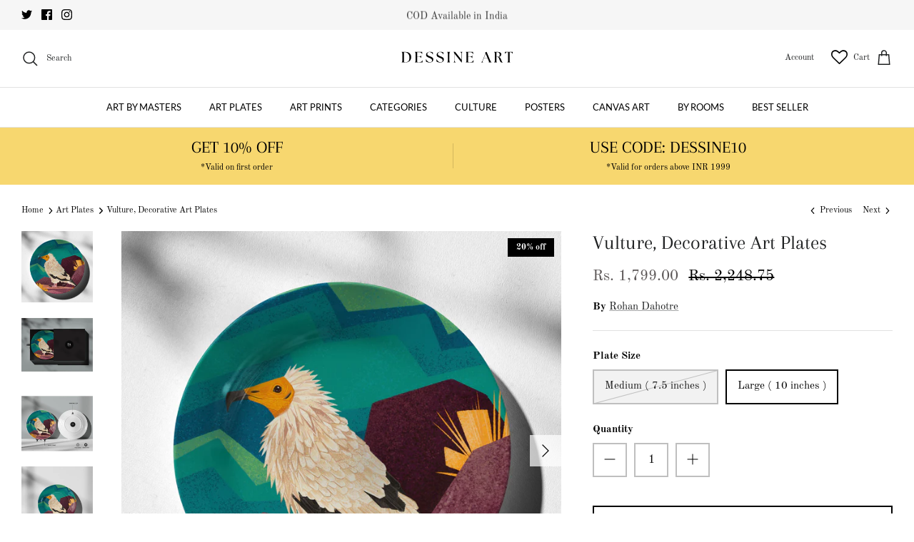

--- FILE ---
content_type: text/html; charset=utf-8
request_url: https://dessineart.com/collections/decorative-art-plates/products/vulture-decorative-art-plates
body_size: 59996
content:
<!DOCTYPE html><html lang="en" dir="ltr">
<head>
<script src='https://d24sh1msnqkirc.cloudfront.net/shopflo.bundle.js' async></script>

  <!-- Google tag (gtag.js) -->
<script async src="https://www.googletagmanager.com/gtag/js?id=G-FNSFYZJ6BQ"></script><script src='https://bridge.shopflo.com/js/shopflo.bundle.js' async></script>
<script>
  window.dataLayer = window.dataLayer || [];
  function gtag(){dataLayer.push(arguments);}
  gtag('js', new Date());

  gtag('config', 'G-FNSFYZJ6BQ');
</script>
  <!-- Symmetry 5.6.0 -->

  <title>
    Vulture: Buy Premium Quality Decorative Art Plates Online &ndash; Dessine Art
  </title>

  <meta charset="utf-8" />
<meta name="viewport" content="width=device-width,initial-scale=1.0" />
<meta http-equiv="X-UA-Compatible" content="IE=edge">

<link rel="preconnect" href="https://cdn.shopify.com" crossorigin>
<link rel="preconnect" href="https://fonts.shopify.com" crossorigin>
<link rel="preconnect" href="https://monorail-edge.shopifysvc.com"><link rel="preload" as="font" href="//dessineart.com/cdn/fonts/old_standard_tt/oldstandardtt_n4.e4d0459aae47f231fcd882ba2c7aa365342610f8.woff2" type="font/woff2" crossorigin><link rel="preload" as="font" href="//dessineart.com/cdn/fonts/lato/lato_n4.c3b93d431f0091c8be23185e15c9d1fee1e971c5.woff2" type="font/woff2" crossorigin><link rel="preload" as="font" href="//dessineart.com/cdn/fonts/arapey/arapey_n4.f34340ab9c56baa7f8accf674e253407b725d12c.woff2" type="font/woff2" crossorigin><link rel="preload" as="font" href="//dessineart.com/cdn/fonts/lato/lato_n4.c3b93d431f0091c8be23185e15c9d1fee1e971c5.woff2" type="font/woff2" crossorigin><link rel="preload" href="//dessineart.com/cdn/shop/t/30/assets/vendor.min.js?v=11589511144441591071707373024" as="script">
<link rel="preload" href="//dessineart.com/cdn/shop/t/30/assets/theme.js?v=48950849070434044161707373024" as="script"><link rel="canonical" href="https://dessineart.com/products/vulture-decorative-art-plates" /><link rel="icon" href="//dessineart.com/cdn/shop/files/logo_round.png?crop=center&height=48&v=1715762277&width=48" type="image/png"><meta name="description" content="Buy from the best selection of Vulture Premium Decorative Plates Online in India at Best Price. Uniquely Designed Decor Plates by leading artists. Free-Shipping and COD are available. Hassle-Free returns">
<style>
    @font-face {
  font-family: "Old Standard TT";
  font-weight: 400;
  font-style: normal;
  font-display: fallback;
  src: url("//dessineart.com/cdn/fonts/old_standard_tt/oldstandardtt_n4.e4d0459aae47f231fcd882ba2c7aa365342610f8.woff2") format("woff2"),
       url("//dessineart.com/cdn/fonts/old_standard_tt/oldstandardtt_n4.ad7f749dd2bf2630a6bd1c3e678430fa94129426.woff") format("woff");
}

    @font-face {
  font-family: "Old Standard TT";
  font-weight: 700;
  font-style: normal;
  font-display: fallback;
  src: url("//dessineart.com/cdn/fonts/old_standard_tt/oldstandardtt_n7.bd939a928e99ddb42aa4cbc790ac2ecdb81689f2.woff2") format("woff2"),
       url("//dessineart.com/cdn/fonts/old_standard_tt/oldstandardtt_n7.c289b2e5d16615af2e3c7fa199da8482aaa9338b.woff") format("woff");
}

    
    @font-face {
  font-family: "Old Standard TT";
  font-weight: 400;
  font-style: italic;
  font-display: fallback;
  src: url("//dessineart.com/cdn/fonts/old_standard_tt/oldstandardtt_i4.c326a2c6583df4bb9d1c9be314229326a4b30c2b.woff2") format("woff2"),
       url("//dessineart.com/cdn/fonts/old_standard_tt/oldstandardtt_i4.12a8ce16b11fdac6fa2211a3a059f587a73956fd.woff") format("woff");
}

    
    @font-face {
  font-family: Arapey;
  font-weight: 400;
  font-style: normal;
  font-display: fallback;
  src: url("//dessineart.com/cdn/fonts/arapey/arapey_n4.f34340ab9c56baa7f8accf674e253407b725d12c.woff2") format("woff2"),
       url("//dessineart.com/cdn/fonts/arapey/arapey_n4.003d1426f62522643e43e1d3072a2e7d1ab78130.woff") format("woff");
}

    @font-face {
  font-family: Lato;
  font-weight: 400;
  font-style: normal;
  font-display: fallback;
  src: url("//dessineart.com/cdn/fonts/lato/lato_n4.c3b93d431f0091c8be23185e15c9d1fee1e971c5.woff2") format("woff2"),
       url("//dessineart.com/cdn/fonts/lato/lato_n4.d5c00c781efb195594fd2fd4ad04f7882949e327.woff") format("woff");
}

    @font-face {
  font-family: Lato;
  font-weight: 400;
  font-style: normal;
  font-display: fallback;
  src: url("//dessineart.com/cdn/fonts/lato/lato_n4.c3b93d431f0091c8be23185e15c9d1fee1e971c5.woff2") format("woff2"),
       url("//dessineart.com/cdn/fonts/lato/lato_n4.d5c00c781efb195594fd2fd4ad04f7882949e327.woff") format("woff");
}

    @font-face {
  font-family: Lato;
  font-weight: 600;
  font-style: normal;
  font-display: fallback;
  src: url("//dessineart.com/cdn/fonts/lato/lato_n6.38d0e3b23b74a60f769c51d1df73fac96c580d59.woff2") format("woff2"),
       url("//dessineart.com/cdn/fonts/lato/lato_n6.3365366161bdcc36a3f97cfbb23954d8c4bf4079.woff") format("woff");
}

  </style>

  <meta property="og:site_name" content="Dessine Art">
<meta property="og:url" content="https://dessineart.com/products/vulture-decorative-art-plates">
<meta property="og:title" content="Vulture: Buy Premium Quality Decorative Art Plates Online">
<meta property="og:type" content="product">
<meta property="og:description" content="Buy from the best selection of Vulture Premium Decorative Plates Online in India at Best Price. Uniquely Designed Decor Plates by leading artists. Free-Shipping and COD are available. Hassle-Free returns"><meta property="og:image" content="http://dessineart.com/cdn/shop/products/Front-View-Rohan-Vulture_1200x1200.jpg?v=1650528861">
  <meta property="og:image:secure_url" content="https://dessineart.com/cdn/shop/products/Front-View-Rohan-Vulture_1200x1200.jpg?v=1650528861">
  <meta property="og:image:width" content="1500">
  <meta property="og:image:height" content="1500"><meta property="og:price:amount" content="1,799.00">
  <meta property="og:price:currency" content="INR"><meta name="twitter:site" content="@artdessine"><meta name="twitter:card" content="summary_large_image">
<meta name="twitter:title" content="Vulture: Buy Premium Quality Decorative Art Plates Online">
<meta name="twitter:description" content="Buy from the best selection of Vulture Premium Decorative Plates Online in India at Best Price. Uniquely Designed Decor Plates by leading artists. Free-Shipping and COD are available. Hassle-Free returns">


  <link href="//dessineart.com/cdn/shop/t/30/assets/styles.css?v=74902058637738423961707373024" rel="stylesheet" type="text/css" media="all" />
<script>
    window.theme = window.theme || {};
    theme.money_format_with_product_code_preference = "Rs. {{amount}}";
    theme.money_format_with_cart_code_preference = "Rs. {{amount}}";
    theme.money_format = "Rs. {{amount}}";
    theme.strings = {
      previous: "Previous",
      next: "Next",
      addressError: "Error looking up that address",
      addressNoResults: "No results for that address",
      addressQueryLimit: "You have exceeded the Google API usage limit. Consider upgrading to a \u003ca href=\"https:\/\/developers.google.com\/maps\/premium\/usage-limits\"\u003ePremium Plan\u003c\/a\u003e.",
      authError: "There was a problem authenticating your Google Maps API Key.",
      icon_labels_left: "Left",
      icon_labels_right: "Right",
      icon_labels_down: "Down",
      icon_labels_close: "Close",
      icon_labels_plus: "Plus",
      imageSlider: "Image slider",
      cart_terms_confirmation: "You must agree to the terms and conditions before continuing.",
      products_listing_from: "From",
      layout_live_search_see_all: "See all results",
      products_product_add_to_cart: "Add to Cart",
      products_variant_no_stock: "Sold out",
      products_variant_non_existent: "Unavailable",
      products_product_pick_a: "Pick a",
      general_navigation_menu_toggle_aria_label: "Toggle menu",
      general_accessibility_labels_close: "Close",
      products_product_adding_to_cart: "Adding",
      products_product_added_to_cart: "Added to cart",
      general_quick_search_pages: "Pages",
      general_quick_search_no_results: "Sorry, we couldn\u0026#39;t find any results",
      collections_general_see_all_subcollections: "See all..."
    };
    theme.routes = {
      cart_url: '/cart',
      cart_add_url: '/cart/add.js',
      cart_change_url: '/cart/change',
      predictive_search_url: '/search/suggest'
    };
    theme.settings = {
      cart_type: "drawer",
      quickbuy_style: "button",
      avoid_orphans: true
    };
    document.documentElement.classList.add('js');
  </script>

  <script>window.performance && window.performance.mark && window.performance.mark('shopify.content_for_header.start');</script><meta name="facebook-domain-verification" content="nut7hs0owdfhtdgpwbgrhp5gix3fsw">
<meta name="facebook-domain-verification" content="zmkfoxyxqwq1z5nwpvc1ihtnbdfpb5">
<meta name="google-site-verification" content="Doz1I2mPNQDe1s9aV-TDiCSNMmXq1dAYCLvY-h0H-MU">
<meta id="shopify-digital-wallet" name="shopify-digital-wallet" content="/60994617535/digital_wallets/dialog">
<meta id="in-context-paypal-metadata" data-shop-id="60994617535" data-venmo-supported="false" data-environment="production" data-locale="en_US" data-paypal-v4="true" data-currency="INR">
<link rel="alternate" type="application/json+oembed" href="https://dessineart.com/products/vulture-decorative-art-plates.oembed">
<script async="async" src="/checkouts/internal/preloads.js?locale=en-IN"></script>
<script id="shopify-features" type="application/json">{"accessToken":"e4e0ed45f927704ee31075bc220c5bbb","betas":["rich-media-storefront-analytics"],"domain":"dessineart.com","predictiveSearch":true,"shopId":60994617535,"locale":"en"}</script>
<script>var Shopify = Shopify || {};
Shopify.shop = "dessineart.myshopify.com";
Shopify.locale = "en";
Shopify.currency = {"active":"INR","rate":"1.0"};
Shopify.country = "IN";
Shopify.theme = {"name":"Shopflo X Dessine Art","id":134882984127,"schema_name":"Symmetry","schema_version":"5.6.0","theme_store_id":568,"role":"main"};
Shopify.theme.handle = "null";
Shopify.theme.style = {"id":null,"handle":null};
Shopify.cdnHost = "dessineart.com/cdn";
Shopify.routes = Shopify.routes || {};
Shopify.routes.root = "/";</script>
<script type="module">!function(o){(o.Shopify=o.Shopify||{}).modules=!0}(window);</script>
<script>!function(o){function n(){var o=[];function n(){o.push(Array.prototype.slice.apply(arguments))}return n.q=o,n}var t=o.Shopify=o.Shopify||{};t.loadFeatures=n(),t.autoloadFeatures=n()}(window);</script>
<script id="shop-js-analytics" type="application/json">{"pageType":"product"}</script>
<script defer="defer" async type="module" src="//dessineart.com/cdn/shopifycloud/shop-js/modules/v2/client.init-shop-cart-sync_WVOgQShq.en.esm.js"></script>
<script defer="defer" async type="module" src="//dessineart.com/cdn/shopifycloud/shop-js/modules/v2/chunk.common_C_13GLB1.esm.js"></script>
<script defer="defer" async type="module" src="//dessineart.com/cdn/shopifycloud/shop-js/modules/v2/chunk.modal_CLfMGd0m.esm.js"></script>
<script type="module">
  await import("//dessineart.com/cdn/shopifycloud/shop-js/modules/v2/client.init-shop-cart-sync_WVOgQShq.en.esm.js");
await import("//dessineart.com/cdn/shopifycloud/shop-js/modules/v2/chunk.common_C_13GLB1.esm.js");
await import("//dessineart.com/cdn/shopifycloud/shop-js/modules/v2/chunk.modal_CLfMGd0m.esm.js");

  window.Shopify.SignInWithShop?.initShopCartSync?.({"fedCMEnabled":true,"windoidEnabled":true});

</script>
<script>(function() {
  var isLoaded = false;
  function asyncLoad() {
    if (isLoaded) return;
    isLoaded = true;
    var urls = ["https:\/\/cdn.shopify.com\/s\/files\/1\/0609\/9461\/7535\/t\/1\/assets\/globo.swatch.init.js?shop=dessineart.myshopify.com","https:\/\/cdn.shopify.com\/s\/files\/1\/0457\/2220\/6365\/files\/pushdaddy_v60_test.js?shop=dessineart.myshopify.com","https:\/\/deliverytimer.herokuapp.com\/deliverrytimer.js?shop=dessineart.myshopify.com","https:\/\/loox.io\/widget\/Nk--m0vyr3\/loox.1650884352895.js?shop=dessineart.myshopify.com","https:\/\/wishlisthero-assets.revampco.com\/store-front\/bundle2.js?shop=dessineart.myshopify.com","https:\/\/wishlisthero-assets.revampco.com\/store-front\/bundle2.js?shop=dessineart.myshopify.com","https:\/\/wishlisthero-assets.revampco.com\/store-front\/bundle2.js?shop=dessineart.myshopify.com","https:\/\/sr-cdn.shiprocket.in\/sr-promise\/static\/uc.js?channel_id=4\u0026sr_company_id=1049419\u0026shop=dessineart.myshopify.com","https:\/\/sr-cdn.shiprocket.in\/sr-promise\/static\/uc.js?channel_id=4\u0026sr_company_id=2590523\u0026shop=dessineart.myshopify.com","https:\/\/storage.googleapis.com\/shipturtleshopifyscripts\/st_main_vanilla-min.js?shop=dessineart.myshopify.com"];
    for (var i = 0; i < urls.length; i++) {
      var s = document.createElement('script');
      s.type = 'text/javascript';
      s.async = true;
      s.src = urls[i];
      var x = document.getElementsByTagName('script')[0];
      x.parentNode.insertBefore(s, x);
    }
  };
  if(window.attachEvent) {
    window.attachEvent('onload', asyncLoad);
  } else {
    window.addEventListener('load', asyncLoad, false);
  }
})();</script>
<script id="__st">var __st={"a":60994617535,"offset":-18000,"reqid":"34b16f44-23ce-4d7a-b85e-6dff6ed9bc18-1769703777","pageurl":"dessineart.com\/collections\/decorative-art-plates\/products\/vulture-decorative-art-plates","u":"bdd962b9a05c","p":"product","rtyp":"product","rid":7225035096255};</script>
<script>window.ShopifyPaypalV4VisibilityTracking = true;</script>
<script id="captcha-bootstrap">!function(){'use strict';const t='contact',e='account',n='new_comment',o=[[t,t],['blogs',n],['comments',n],[t,'customer']],c=[[e,'customer_login'],[e,'guest_login'],[e,'recover_customer_password'],[e,'create_customer']],r=t=>t.map((([t,e])=>`form[action*='/${t}']:not([data-nocaptcha='true']) input[name='form_type'][value='${e}']`)).join(','),a=t=>()=>t?[...document.querySelectorAll(t)].map((t=>t.form)):[];function s(){const t=[...o],e=r(t);return a(e)}const i='password',u='form_key',d=['recaptcha-v3-token','g-recaptcha-response','h-captcha-response',i],f=()=>{try{return window.sessionStorage}catch{return}},m='__shopify_v',_=t=>t.elements[u];function p(t,e,n=!1){try{const o=window.sessionStorage,c=JSON.parse(o.getItem(e)),{data:r}=function(t){const{data:e,action:n}=t;return t[m]||n?{data:e,action:n}:{data:t,action:n}}(c);for(const[e,n]of Object.entries(r))t.elements[e]&&(t.elements[e].value=n);n&&o.removeItem(e)}catch(o){console.error('form repopulation failed',{error:o})}}const l='form_type',E='cptcha';function T(t){t.dataset[E]=!0}const w=window,h=w.document,L='Shopify',v='ce_forms',y='captcha';let A=!1;((t,e)=>{const n=(g='f06e6c50-85a8-45c8-87d0-21a2b65856fe',I='https://cdn.shopify.com/shopifycloud/storefront-forms-hcaptcha/ce_storefront_forms_captcha_hcaptcha.v1.5.2.iife.js',D={infoText:'Protected by hCaptcha',privacyText:'Privacy',termsText:'Terms'},(t,e,n)=>{const o=w[L][v],c=o.bindForm;if(c)return c(t,g,e,D).then(n);var r;o.q.push([[t,g,e,D],n]),r=I,A||(h.body.append(Object.assign(h.createElement('script'),{id:'captcha-provider',async:!0,src:r})),A=!0)});var g,I,D;w[L]=w[L]||{},w[L][v]=w[L][v]||{},w[L][v].q=[],w[L][y]=w[L][y]||{},w[L][y].protect=function(t,e){n(t,void 0,e),T(t)},Object.freeze(w[L][y]),function(t,e,n,w,h,L){const[v,y,A,g]=function(t,e,n){const i=e?o:[],u=t?c:[],d=[...i,...u],f=r(d),m=r(i),_=r(d.filter((([t,e])=>n.includes(e))));return[a(f),a(m),a(_),s()]}(w,h,L),I=t=>{const e=t.target;return e instanceof HTMLFormElement?e:e&&e.form},D=t=>v().includes(t);t.addEventListener('submit',(t=>{const e=I(t);if(!e)return;const n=D(e)&&!e.dataset.hcaptchaBound&&!e.dataset.recaptchaBound,o=_(e),c=g().includes(e)&&(!o||!o.value);(n||c)&&t.preventDefault(),c&&!n&&(function(t){try{if(!f())return;!function(t){const e=f();if(!e)return;const n=_(t);if(!n)return;const o=n.value;o&&e.removeItem(o)}(t);const e=Array.from(Array(32),(()=>Math.random().toString(36)[2])).join('');!function(t,e){_(t)||t.append(Object.assign(document.createElement('input'),{type:'hidden',name:u})),t.elements[u].value=e}(t,e),function(t,e){const n=f();if(!n)return;const o=[...t.querySelectorAll(`input[type='${i}']`)].map((({name:t})=>t)),c=[...d,...o],r={};for(const[a,s]of new FormData(t).entries())c.includes(a)||(r[a]=s);n.setItem(e,JSON.stringify({[m]:1,action:t.action,data:r}))}(t,e)}catch(e){console.error('failed to persist form',e)}}(e),e.submit())}));const S=(t,e)=>{t&&!t.dataset[E]&&(n(t,e.some((e=>e===t))),T(t))};for(const o of['focusin','change'])t.addEventListener(o,(t=>{const e=I(t);D(e)&&S(e,y())}));const B=e.get('form_key'),M=e.get(l),P=B&&M;t.addEventListener('DOMContentLoaded',(()=>{const t=y();if(P)for(const e of t)e.elements[l].value===M&&p(e,B);[...new Set([...A(),...v().filter((t=>'true'===t.dataset.shopifyCaptcha))])].forEach((e=>S(e,t)))}))}(h,new URLSearchParams(w.location.search),n,t,e,['guest_login'])})(!0,!0)}();</script>
<script integrity="sha256-4kQ18oKyAcykRKYeNunJcIwy7WH5gtpwJnB7kiuLZ1E=" data-source-attribution="shopify.loadfeatures" defer="defer" src="//dessineart.com/cdn/shopifycloud/storefront/assets/storefront/load_feature-a0a9edcb.js" crossorigin="anonymous"></script>
<script data-source-attribution="shopify.dynamic_checkout.dynamic.init">var Shopify=Shopify||{};Shopify.PaymentButton=Shopify.PaymentButton||{isStorefrontPortableWallets:!0,init:function(){window.Shopify.PaymentButton.init=function(){};var t=document.createElement("script");t.src="https://dessineart.com/cdn/shopifycloud/portable-wallets/latest/portable-wallets.en.js",t.type="module",document.head.appendChild(t)}};
</script>
<script data-source-attribution="shopify.dynamic_checkout.buyer_consent">
  function portableWalletsHideBuyerConsent(e){var t=document.getElementById("shopify-buyer-consent"),n=document.getElementById("shopify-subscription-policy-button");t&&n&&(t.classList.add("hidden"),t.setAttribute("aria-hidden","true"),n.removeEventListener("click",e))}function portableWalletsShowBuyerConsent(e){var t=document.getElementById("shopify-buyer-consent"),n=document.getElementById("shopify-subscription-policy-button");t&&n&&(t.classList.remove("hidden"),t.removeAttribute("aria-hidden"),n.addEventListener("click",e))}window.Shopify?.PaymentButton&&(window.Shopify.PaymentButton.hideBuyerConsent=portableWalletsHideBuyerConsent,window.Shopify.PaymentButton.showBuyerConsent=portableWalletsShowBuyerConsent);
</script>
<script>
  function portableWalletsCleanup(e){e&&e.src&&console.error("Failed to load portable wallets script "+e.src);var t=document.querySelectorAll("shopify-accelerated-checkout .shopify-payment-button__skeleton, shopify-accelerated-checkout-cart .wallet-cart-button__skeleton"),e=document.getElementById("shopify-buyer-consent");for(let e=0;e<t.length;e++)t[e].remove();e&&e.remove()}function portableWalletsNotLoadedAsModule(e){e instanceof ErrorEvent&&"string"==typeof e.message&&e.message.includes("import.meta")&&"string"==typeof e.filename&&e.filename.includes("portable-wallets")&&(window.removeEventListener("error",portableWalletsNotLoadedAsModule),window.Shopify.PaymentButton.failedToLoad=e,"loading"===document.readyState?document.addEventListener("DOMContentLoaded",window.Shopify.PaymentButton.init):window.Shopify.PaymentButton.init())}window.addEventListener("error",portableWalletsNotLoadedAsModule);
</script>

<script type="module" src="https://dessineart.com/cdn/shopifycloud/portable-wallets/latest/portable-wallets.en.js" onError="portableWalletsCleanup(this)" crossorigin="anonymous"></script>
<script nomodule>
  document.addEventListener("DOMContentLoaded", portableWalletsCleanup);
</script>

<link id="shopify-accelerated-checkout-styles" rel="stylesheet" media="screen" href="https://dessineart.com/cdn/shopifycloud/portable-wallets/latest/accelerated-checkout-backwards-compat.css" crossorigin="anonymous">
<style id="shopify-accelerated-checkout-cart">
        #shopify-buyer-consent {
  margin-top: 1em;
  display: inline-block;
  width: 100%;
}

#shopify-buyer-consent.hidden {
  display: none;
}

#shopify-subscription-policy-button {
  background: none;
  border: none;
  padding: 0;
  text-decoration: underline;
  font-size: inherit;
  cursor: pointer;
}

#shopify-subscription-policy-button::before {
  box-shadow: none;
}

      </style>
<script id="sections-script" data-sections="product-recommendations" defer="defer" src="//dessineart.com/cdn/shop/t/30/compiled_assets/scripts.js?v=14516"></script>
<script>window.performance && window.performance.mark && window.performance.mark('shopify.content_for_header.end');</script>

	<script>var loox_global_hash = '1769405953874';</script><script>var loox_pop_active = true;var loox_pop_display = {"home_page":true,"product_page":true,"cart_page":true,"other_pages":true};</script><style>.loox-reviews-default { max-width: 1200px; margin: 0 auto; }.loox-rating .loox-icon { color:#fcbc4c; }
:root { --lxs-rating-icon-color: #fcbc4c; }</style>

<!-- Font icon for header icons -->
<link href="https://wishlisthero-assets.revampco.com/safe-icons/css/wishlisthero-icons.css" rel="stylesheet"/>
<!-- Style for floating buttons and others -->
<style type="text/css">
    .wishlisthero-floating {
        position: absolute;
          left: auto;
        right: 5px !important; 
        top: 5px;
        z-index: 23;
        border-radius: 100%;
    }
.MuiLink-underlineHover .MuiCardMedia-root{
display:block;

}
#wishlist-hero-add-notification .MuiCardContent-root div{
display:block;
}

 @media(min-width:1300px){
   .product-item__link.product-item__image--margins .wishlisthero-floating{
         left: 50% !important; margin-left: -295px;  
 }
}
    .wishlisthero-floating:hover {
        background-color: rgba(0, 0, 0, 0.05);
    }

    .wishlisthero-floating button {
        font-size: 20px !important;
        width: 40px !important;
        padding: 0.125em 0 0 !important;
    }
.MuiTypography-body2 ,.MuiTypography-body1 ,.MuiTypography-caption ,.MuiTypography-button ,.MuiTypography-h1 ,.MuiTypography-h2 ,.MuiTypography-h3 ,.MuiTypography-h4 ,.MuiTypography-h5 ,.MuiTypography-h6 ,.MuiTypography-subtitle1 ,.MuiTypography-subtitle2 ,.MuiTypography-overline , MuiButton-root{
     font-family: inherit !important; /*Roboto, Helvetica, Arial, sans-serif;*/
}
.MuiTypography-h1 , .MuiTypography-h2 , .MuiTypography-h3 , .MuiTypography-h4 , .MuiTypography-h5 , .MuiTypography-h6 , .MuiButton-root, .MuiCardHeader-title a{
     font-family: ,  !important;
}

    /****************************************************************************************/
    /* For some theme shared view need some spacing */
    /*
    #wishlist-hero-shared-list-view {
  margin-top: 15px;
  margin-bottom: 15px;
}
#wishlist-hero-shared-list-view h1 {
  padding-left: 5px;
}

*/
#wishlisthero-product-page-button-container {
  padding-top: 10px;
}

    /****************************************************************************************/
    /* #wishlisthero-product-page-button-container button {
  padding-left: 1px !important;
} */

     button svg:not(.feather):not(.cc-select__icon):not(.icon--full-color) {
  fill:currentColor
} 
    /****************************************************************************************/
    /* Customize the indicator when wishlist has items AND the normal indicator not working */
    .site-header__icon span.wishlist-hero-items-count {
  position: absolute;


  width: 1.7rem;
  height: 1.7rem;
}
    span.wishlist-hero-items-count.wishlist-hero-items-count-exists {
  top: 1px;
  right: -1px;
}
.wishlist-hero-header-icon i.wlh-Icon{
   padding-bottom:inherit !important; 
}
@media screen and (max-width: 749px) {
span.wishlist-hero-items-count.wishlist-hero-items-count-exists {

right: 2px;
top: 4px;
}
}
.wishlisthero-product-page-button-container button { margin-top:-22px !important; height:50px !important;}</style>
<script>window.wishlisthero_cartDotClasses=['wishlist-hero-items-count-text-plain', 'cart-link__count'];</script>
<script>window.wishlisthero_buttonProdPageClasses=['shopify-payment-button__button shopify-payment-button__button--unbranded'];</script>
<script>window.wishlisthero_buttonProdPageFontSize='auto';</script> <script type='text/javascript'>try{
   window.WishListHero_setting = {"ButtonColor":"rgba(0, 0, 0, 1)","IconColor":"rgba(255, 255, 255, 1)","IconType":"Heart","ButtonTextBeforeAdding":"ADD TO WISHLIST","ButtonTextAfterAdding":"ADDED TO WISHLIST","AnimationAfterAddition":"None","ButtonTextAddToCart":"ADD TO CART","ButtonTextOutOfStock":"OUT OF STOCK","ButtonTextAddAllToCart":"ADD ALL TO CART","ButtonTextRemoveAllToCart":"REMOVE ALL FROM WISHLIST","AddedProductNotificationText":"Product added to wishlist successfully","AddedProductToCartNotificationText":"Product added to cart successfully","ViewCartLinkText":"View Cart","SharePopup_TitleText":"Share My wishlist","SharePopup_shareBtnText":"Share","SharePopup_shareHederText":"Share on Social Networks","SharePopup_shareCopyText":"Or copy Wishlist link to share","SharePopup_shareCancelBtnText":"cancel","SharePopup_shareCopyBtnText":"copy","SendEMailPopup_BtnText":"send email","SendEMailPopup_FromText":"From Name","SendEMailPopup_ToText":"To email","SendEMailPopup_BodyText":"Body","SendEMailPopup_SendBtnText":"send","SendEMailPopup_TitleText":"Send My Wislist via Email","AddProductMessageText":"Are you sure you want to add all items to cart ?","RemoveProductMessageText":"Are you sure you want to remove this item from your wishlist ?","RemoveAllProductMessageText":"Are you sure you want to remove all items from your wishlist ?","RemovedProductNotificationText":"Product removed from wishlist successfully","AddAllOutOfStockProductNotificationText":"There seems to have been an issue adding items to cart, please try again later","RemovePopupOkText":"ok","RemovePopup_HeaderText":"ARE YOU SURE?","ViewWishlistText":"View wishlist","EmptyWishlistText":"there are no items in this wishlist","BuyNowButtonText":"Buy Now","BuyNowButtonColor":"rgb(0, 0, 0)","BuyNowTextButtonColor":"rgb(255, 255, 255)","Wishlist_Title":"My Wishlist","WishlistHeaderTitleAlignment":"Left","WishlistProductImageSize":"Normal","PriceColor":"rgba(0, 0, 0, 1)","HeaderFontSize":"30","PriceFontSize":"18","ProductNameFontSize":"16","LaunchPointType":"header_menu","DisplayWishlistAs":"popup_window","DisplayButtonAs":"text_with_icon","PopupSize":"md","HideAddToCartButton":false,"NoRedirectAfterAddToCart":false,"DisableGuestCustomer":false,"LoginPopupContent":"Please login to save your wishlist across devices.","LoginPopupLoginBtnText":"Login","LoginPopupContentFontSize":"20","NotificationPopupPosition":"left","WishlistButtonTextColor":"rgba(255, 255, 255, 1)","EnableRemoveFromWishlistAfterAddButtonText":"REMOVE FROM WISHLIST","_id":"63c93c567f7b6961b91bc4f3","EnableCollection":true,"EnableShare":true,"RemovePowerBy":true,"EnableFBPixel":false,"DisapleApp":false,"FloatPointPossition":"bottom_right","HeartStateToggle":true,"HeaderMenuItemsIndicator":true,"EnableRemoveFromWishlistAfterAdd":true,"Shop":"dessineart.myshopify.com","shop":"dessineart.myshopify.com","Status":"Active","Plan":"GOLD"};  
  }catch(e){ console.error('Error loading config',e); } </script>

<!-- BEGIN app block: shopify://apps/blockify-fraud-filter/blocks/app_embed/2e3e0ba5-0e70-447a-9ec5-3bf76b5ef12e --> 
 
 
    <script>
        window.blockifyShopIdentifier = "dessineart.myshopify.com";
        window.ipBlockerMetafields = "{\"showOverlayByPass\":false,\"disableSpyExtensions\":false,\"blockUnknownBots\":false,\"activeApp\":true,\"blockByMetafield\":true,\"visitorAnalytic\":false,\"showWatermark\":true,\"token\":\"eyJhbGciOiJIUzI1NiIsInR5cCI6IkpXVCJ9.eyJzaG9wIjoiZGVzc2luZWFydC5teXNob3BpZnkuY29tIiwiaWF0IjoxNzY1NDQwMjU0fQ.FR7BDWxLLl3XsioQBJFfTp6pixk4HSqsqVa3-JHSKFk\"}";
        window.blockifyRules = "{\"whitelist\":[],\"blacklist\":[{\"id\":1722980,\"type\":\"1\",\"country\":\"CN\",\"criteria\":\"3\",\"priority\":\"1\"}]}";
        window.ipblockerBlockTemplate = "{\"customCss\":\"#blockify---container{--bg-blockify: #fff;position:relative}#blockify---container::after{content:'';position:absolute;inset:0;background-repeat:no-repeat !important;background-size:cover !important;background:var(--bg-blockify);z-index:0}#blockify---container #blockify---container__inner{display:flex;flex-direction:column;align-items:center;position:relative;z-index:1}#blockify---container #blockify---container__inner #blockify-block-content{display:flex;flex-direction:column;align-items:center;text-align:center}#blockify---container #blockify---container__inner #blockify-block-content #blockify-block-superTitle{display:none !important}#blockify---container #blockify---container__inner #blockify-block-content #blockify-block-title{font-size:313%;font-weight:bold;margin-top:1em}@media only screen and (min-width: 768px) and (max-width: 1199px){#blockify---container #blockify---container__inner #blockify-block-content #blockify-block-title{font-size:188%}}@media only screen and (max-width: 767px){#blockify---container #blockify---container__inner #blockify-block-content #blockify-block-title{font-size:107%}}#blockify---container #blockify---container__inner #blockify-block-content #blockify-block-description{font-size:125%;margin:1.5em;line-height:1.5}@media only screen and (min-width: 768px) and (max-width: 1199px){#blockify---container #blockify---container__inner #blockify-block-content #blockify-block-description{font-size:88%}}@media only screen and (max-width: 767px){#blockify---container #blockify---container__inner #blockify-block-content #blockify-block-description{font-size:107%}}#blockify---container #blockify---container__inner #blockify-block-content #blockify-block-description #blockify-block-text-blink{display:none !important}#blockify---container #blockify---container__inner #blockify-logo-block-image{position:relative;width:400px;height:auto;max-height:300px}@media only screen and (max-width: 767px){#blockify---container #blockify---container__inner #blockify-logo-block-image{width:200px}}#blockify---container #blockify---container__inner #blockify-logo-block-image::before{content:'';display:block;padding-bottom:56.2%}#blockify---container #blockify---container__inner #blockify-logo-block-image img{position:absolute;top:0;left:0;width:100%;height:100%;object-fit:contain}\\n\",\"logoImage\":{\"active\":true,\"value\":\"https:\/\/storage.synctrack.io\/megamind-fraud\/assets\/default-thumbnail.png\",\"altText\":\"Red octagonal stop sign with a black hand symbol in the center, indicating a warning or prohibition\"},\"superTitle\":{\"active\":false,\"text\":\"403\",\"color\":\"#899df1\"},\"title\":{\"active\":true,\"text\":\"Access Denied\",\"color\":\"#000\"},\"description\":{\"active\":true,\"text\":\"The site owner may have set restrictions that prevent you from accessing the site. Please contact the site owner for access.\",\"color\":\"#000\"},\"background\":{\"active\":true,\"value\":\"#fff\",\"type\":\"1\",\"colorFrom\":null,\"colorTo\":null}}";

        
            window.blockifyProductCollections = [286962221247,299387945151,290988392639,354396307647];
        
    </script>


    <script>
        window.blockCheckoutProductData = {"id":7225035096255,"title":"Vulture, Decorative Art Plates","handle":"vulture-decorative-art-plates","description":"\u003cp data-mce-fragment=\"1\"\u003e\u003cspan data-mce-fragment=\"1\"\u003e\u003cstrong\u003eVulture\u003c\/strong\u003e from the \u003cstrong\u003eDecorative Art Plates\u003c\/strong\u003e Collection is produced on \u003cstrong\u003eFinest Bone China Plate with Premium and Luxury Finish\u003c\/strong\u003e\u003c\/span\u003e\u003cstrong data-mce-fragment=\"1\"\u003e.\u003c\/strong\u003e\u003cspan data-mce-fragment=\"1\"\u003e \u003c\/span\u003eThis beauiful \u003cstrong\u003eDecor Plate\u003c\/strong\u003e product is made with gloss finish and premium quality with vibrant colors. These Decorative Fine \u003cstrong\u003eBone China Plates\u003c\/strong\u003e are produced with the most extreme shading precision and using the most advanced printing technique in the world. Each Bone China decor plate has a unique design created by leading artists. Every Decorative Plate purchased on Dessine Art pays an artist. These Uniquely Designed \u003cstrong\u003eDecor Art Plates\u003c\/strong\u003e are perfect for you if you're an Art Lover or if you want to add an artistic look to your space. The vibrancy of colors and the unique detailing of every Decorative Plate makes them the best in so many ways. This Decor Art Plate will add charm to any wall in your house. This Art Plate can be the perfect gift to your friends, colleagues or family as they sync in very well in your living room, lobby, etc. These decorative art plates can also be used for corporate gifting.\u003cbr data-mce-fragment=\"1\"\u003e\u003c\/p\u003e\n\u003cp data-mce-fragment=\"1\"\u003e\u003cbr data-mce-fragment=\"1\"\u003e\u003cspan data-mce-fragment=\"1\"\u003e\u003cstrong data-mce-fragment=\"1\"\u003eCare Instructions\u003c\/strong\u003e:\u003c\/span\u003e\u003cspan data-mce-fragment=\"1\"\u003e Must be protected from direct sunlight, extreme temperature, dust and moisture to ensure long life. Use clean cotton cloth to wipe dust from the decorative plates when needed.\u003cbr\u003e\u003c\/span\u003e\u003c\/p\u003e\n\u003cp data-mce-fragment=\"1\"\u003e\u003cimg src=\"https:\/\/cdn.shopify.com\/s\/files\/1\/0609\/9461\/7535\/files\/PREMIUM_DECOR_ART_PLATES_1520x950.jpg?v=1646593080\" alt=\"\"\u003e\u003c\/p\u003e","published_at":"2025-10-25T16:39:35-04:00","created_at":"2022-04-21T04:12:11-04:00","vendor":"Rohan Dahotre","type":"Decorative Plates","tags":["Art Plates","Decorative Plates","Graphic Art Plates","Moroccon Art Plates"],"price":169900,"price_min":169900,"price_max":179900,"available":true,"price_varies":true,"compare_at_price":212375,"compare_at_price_min":212375,"compare_at_price_max":224875,"compare_at_price_varies":true,"variants":[{"id":42365332586687,"title":"Medium ( 7.5 inches )","option1":"Medium ( 7.5 inches )","option2":null,"option3":null,"sku":"","requires_shipping":true,"taxable":true,"featured_image":null,"available":false,"name":"Vulture, Decorative Art Plates - Medium ( 7.5 inches )","public_title":"Medium ( 7.5 inches )","options":["Medium ( 7.5 inches )"],"price":169900,"weight":2000,"compare_at_price":212375,"inventory_management":"shopify","barcode":null,"requires_selling_plan":false,"selling_plan_allocations":[]},{"id":41558511091903,"title":"Large ( 10 inches )","option1":"Large ( 10 inches )","option2":null,"option3":null,"sku":null,"requires_shipping":true,"taxable":true,"featured_image":null,"available":true,"name":"Vulture, Decorative Art Plates - Large ( 10 inches )","public_title":"Large ( 10 inches )","options":["Large ( 10 inches )"],"price":179900,"weight":2000,"compare_at_price":224875,"inventory_management":"shopify","barcode":null,"requires_selling_plan":false,"selling_plan_allocations":[]}],"images":["\/\/dessineart.com\/cdn\/shop\/products\/Front-View-Rohan-Vulture.jpg?v=1650528861","\/\/dessineart.com\/cdn\/shop\/products\/Plate-Box-Rohan-Vulture.jpg?v=1650528861","\/\/dessineart.com\/cdn\/shop\/products\/Front-Back-Plate-Usp-Rohan-Vulture.jpg?v=1650528861","\/\/dessineart.com\/cdn\/shop\/products\/Wide-View-Rohan-Vulture.jpg?v=1650528762","\/\/dessineart.com\/cdn\/shop\/products\/Size-Guide-Plates_c8802ea9-8e24-4a57-aa35-41690c983d11.jpg?v=1650528840"],"featured_image":"\/\/dessineart.com\/cdn\/shop\/products\/Front-View-Rohan-Vulture.jpg?v=1650528861","options":["Plate Size"],"media":[{"alt":null,"id":24744294351039,"position":1,"preview_image":{"aspect_ratio":1.0,"height":1500,"width":1500,"src":"\/\/dessineart.com\/cdn\/shop\/products\/Front-View-Rohan-Vulture.jpg?v=1650528861"},"aspect_ratio":1.0,"height":1500,"media_type":"image","src":"\/\/dessineart.com\/cdn\/shop\/products\/Front-View-Rohan-Vulture.jpg?v=1650528861","width":1500},{"alt":null,"id":24744294383807,"position":2,"preview_image":{"aspect_ratio":1.0,"height":1500,"width":1500,"src":"\/\/dessineart.com\/cdn\/shop\/products\/Plate-Box-Rohan-Vulture.jpg?v=1650528861"},"aspect_ratio":1.0,"height":1500,"media_type":"image","src":"\/\/dessineart.com\/cdn\/shop\/products\/Plate-Box-Rohan-Vulture.jpg?v=1650528861","width":1500},{"alt":null,"id":24744294318271,"position":3,"preview_image":{"aspect_ratio":1.0,"height":1500,"width":1500,"src":"\/\/dessineart.com\/cdn\/shop\/products\/Front-Back-Plate-Usp-Rohan-Vulture.jpg?v=1650528861"},"aspect_ratio":1.0,"height":1500,"media_type":"image","src":"\/\/dessineart.com\/cdn\/shop\/products\/Front-Back-Plate-Usp-Rohan-Vulture.jpg?v=1650528861","width":1500},{"alt":null,"id":24744294416575,"position":4,"preview_image":{"aspect_ratio":1.0,"height":1500,"width":1500,"src":"\/\/dessineart.com\/cdn\/shop\/products\/Wide-View-Rohan-Vulture.jpg?v=1650528762"},"aspect_ratio":1.0,"height":1500,"media_type":"image","src":"\/\/dessineart.com\/cdn\/shop\/products\/Wide-View-Rohan-Vulture.jpg?v=1650528762","width":1500},{"alt":null,"id":24744301363391,"position":5,"preview_image":{"aspect_ratio":1.0,"height":1500,"width":1500,"src":"\/\/dessineart.com\/cdn\/shop\/products\/Size-Guide-Plates_c8802ea9-8e24-4a57-aa35-41690c983d11.jpg?v=1650528840"},"aspect_ratio":1.0,"height":1500,"media_type":"image","src":"\/\/dessineart.com\/cdn\/shop\/products\/Size-Guide-Plates_c8802ea9-8e24-4a57-aa35-41690c983d11.jpg?v=1650528840","width":1500}],"requires_selling_plan":false,"selling_plan_groups":[],"content":"\u003cp data-mce-fragment=\"1\"\u003e\u003cspan data-mce-fragment=\"1\"\u003e\u003cstrong\u003eVulture\u003c\/strong\u003e from the \u003cstrong\u003eDecorative Art Plates\u003c\/strong\u003e Collection is produced on \u003cstrong\u003eFinest Bone China Plate with Premium and Luxury Finish\u003c\/strong\u003e\u003c\/span\u003e\u003cstrong data-mce-fragment=\"1\"\u003e.\u003c\/strong\u003e\u003cspan data-mce-fragment=\"1\"\u003e \u003c\/span\u003eThis beauiful \u003cstrong\u003eDecor Plate\u003c\/strong\u003e product is made with gloss finish and premium quality with vibrant colors. These Decorative Fine \u003cstrong\u003eBone China Plates\u003c\/strong\u003e are produced with the most extreme shading precision and using the most advanced printing technique in the world. Each Bone China decor plate has a unique design created by leading artists. Every Decorative Plate purchased on Dessine Art pays an artist. These Uniquely Designed \u003cstrong\u003eDecor Art Plates\u003c\/strong\u003e are perfect for you if you're an Art Lover or if you want to add an artistic look to your space. The vibrancy of colors and the unique detailing of every Decorative Plate makes them the best in so many ways. This Decor Art Plate will add charm to any wall in your house. This Art Plate can be the perfect gift to your friends, colleagues or family as they sync in very well in your living room, lobby, etc. These decorative art plates can also be used for corporate gifting.\u003cbr data-mce-fragment=\"1\"\u003e\u003c\/p\u003e\n\u003cp data-mce-fragment=\"1\"\u003e\u003cbr data-mce-fragment=\"1\"\u003e\u003cspan data-mce-fragment=\"1\"\u003e\u003cstrong data-mce-fragment=\"1\"\u003eCare Instructions\u003c\/strong\u003e:\u003c\/span\u003e\u003cspan data-mce-fragment=\"1\"\u003e Must be protected from direct sunlight, extreme temperature, dust and moisture to ensure long life. Use clean cotton cloth to wipe dust from the decorative plates when needed.\u003cbr\u003e\u003c\/span\u003e\u003c\/p\u003e\n\u003cp data-mce-fragment=\"1\"\u003e\u003cimg src=\"https:\/\/cdn.shopify.com\/s\/files\/1\/0609\/9461\/7535\/files\/PREMIUM_DECOR_ART_PLATES_1520x950.jpg?v=1646593080\" alt=\"\"\u003e\u003c\/p\u003e"};
    </script>

<link href="https://cdn.shopify.com/extensions/019c0809-e7fb-7b67-b153-34756be9be7d/blockify-shopify-291/assets/blockify-embed.min.js" as="script" type="text/javascript" rel="preload"><link href="https://cdn.shopify.com/extensions/019c0809-e7fb-7b67-b153-34756be9be7d/blockify-shopify-291/assets/prevent-bypass-script.min.js" as="script" type="text/javascript" rel="preload">
<script type="text/javascript">
    window.blockifyBaseUrl = 'https://fraud.blockifyapp.com/s/api';
    window.blockifyPublicUrl = 'https://fraud.blockifyapp.com/s/api/public';
    window.bucketUrl = 'https://storage.synctrack.io/megamind-fraud';
    window.storefrontApiUrl  = 'https://fraud.blockifyapp.com/p/api';
</script>
<script type="text/javascript">
  window.blockifyChecking = true;
</script>
<script id="blockifyScriptByPass" type="text/javascript" src=https://cdn.shopify.com/extensions/019c0809-e7fb-7b67-b153-34756be9be7d/blockify-shopify-291/assets/prevent-bypass-script.min.js async></script>
<script id="blockifyScriptTag" type="text/javascript" src=https://cdn.shopify.com/extensions/019c0809-e7fb-7b67-b153-34756be9be7d/blockify-shopify-291/assets/blockify-embed.min.js async></script>


<!-- END app block --><!-- BEGIN app block: shopify://apps/wrapped/blocks/app-embed/1714fc7d-e525-4a14-8c3e-1b6ed95734c5 --><script type="module" src="https://cdn.shopify.com/storefront/web-components.js"></script>
<!-- BEGIN app snippet: app-embed.settings --><script type="text/javascript">
  window.Wrapped = { ...window.Wrapped };
  window.Wrapped.options = null;
  window.Wrapped.settings = {"activated":false,"debug":false,"scripts":null,"styles":null,"skipFetchInterceptor":false,"skipXhrInterceptor":false,"token":"843a544ff3dc255b44009640c0983f5a"};
  window.Wrapped.settings.block = {"extension_background_primary_color":"#ffffff","extension_background_secondary_color":"#f3f3f3","extension_border_color":"#000000","border_width":1,"border_radius":6,"spacing_scale":"--wrapped-spacing-scale-base","hover_style":"--wrapped-hover-style-light","font_color":"#000000","font_secondary_color":"#333333","font_scale":100,"form_element_text_color":"#333333","background_color":"#ffffff","border_color":"#000000","checkbox_radio_color":"rgba(0,0,0,0)","primary_button_text":"#ffffff","primary_button_surface":"#000000","primary_button_border":"rgba(0,0,0,0)","secondary_button_text":"#333333","secondary_button_surface":"#0000000f","secondary_button_border":"rgba(0,0,0,0)","media_fit":"fill","gift_thumbnail_size":75,"gift_thumbnail_position":"--wrapped-thumbnail-position-start"};
  window.Wrapped.settings.market = null;

  
    window.Wrapped.selectedProductId = 7225035096255;
    window.Wrapped.selectedVariantId = 41558511091903;
  if (window.Wrapped.settings.debug) {
    const logStyle = 'background-color:black;color:#ffc863;font-size:12px;font-weight:400;padding:12px;border-radius:10px;'
    console.log('%c Gift options by Wrapped | Learn more at https://apps.shopify.com/wrapped', logStyle)
    console.debug('[wrapped:booting]', window.Wrapped)
  }
</script>
<!-- END app snippet --><!-- BEGIN app snippet: app-embed.styles -->
<style type="text/css">
:root {
  --wrapped-background-color: #ffffff;

  --wrapped-extension-background-primary-color: #ffffff;
  --wrapped-extension-background-secondary-color: #f3f3f3;

  --wrapped-extension-border-color: #000000;

  --wrapped-border-color: #000000;
  
  
    --wrapped-border-radius: min(6px, 24px);
  
  --wrapped-border-width: 1px;

  --wrapped-checkbox-accent-color: rgba(0,0,0,0);

  --wrapped-checkbox--label-left: flex-start;
  --wrapped-checkbox--label-center: center;
  --wrapped-checkbox--label-right: flex-end;

  --wrapped-default-padding: 0.5em;
  --wrapped-container-padding: 0.5em;

  --wrapped-font-color: #000000;
  --wrapped-font-size-default: 16px;
  --wrapped-font-scale: 1.0;

  --wrapped-font-size: calc(var(--wrapped-font-size-default) * var(--wrapped-font-scale));
  --wrapped-font-size-small: calc(var(--wrapped-font-size) * 0.8);
  --wrapped-font-size-smaller: calc(var(--wrapped-font-size) * 0.7);
  --wrapped-font-size-smallest: calc(var(--wrapped-font-size) * 0.65);

  --wrapped-component-bottom-padding: 0.5em;

  --wrapped-feature-max-height: 500px;

  --wrapped-textarea-min-height: 80px;

  --wrapped-thumbnail-position-start: -1;
  --wrapped-thumbnail-position-end: 2;
  --wrapped-thumbnail-position: var(--wrapped-thumbnail-position-start, -1);
  --wrapped-thumbnail-size: clamp(40px, 75px, 200px);

  --wrapped-extension-margin-block-start: 1em;
  --wrapped-extension-margin-block-end: 2em;

  --wrapped-unavailable-gift-variant-opacity: 0.4;
}


wrapped-extension {
  background-color: var(--wrapped-extension-background-primary-color) !important;
  border: 1px solid var(--wrapped-extension-border-color) !important;
  border-radius: var(--wrapped-border-radius) !important;
  display: block;
  color: var(--wrapped-font-color) !important;
  font-size: var(--wrapped-font-size) !important;
  height: fit-content !important;
  margin-block-start: var(--wrapped-extension-margin-block-start) !important;
  margin-block-end: var(--wrapped-extension-margin-block-end) !important;
  min-width: unset !important;
  max-width: 640px !important;
  overflow: hidden !important;
  padding: unset !important;
  width: unset !important;

  &:has([part="provider"][gift-variants-unavailable="true"]) {
    display: none !important;
  }
  &:has([part="provider"][is-filtered="true"]) {
    display: none !important;
  }
  &:has([part="provider"][is-gift-option="true"]) {
    display: none !important;
  }
  &:has([part="provider"][is-hidden="true"]) {
    border: none !important;
    display: none !important;
  }

  &:has(wrapped-cart-list-provider) {
    margin-left: auto !important;
    margin-right: 0 !important;
  }

  &[target-group="drawer"]:has(wrapped-cart-list-provider) {
    max-width: unset !important;
    margin-left: unset !important;
    margin-right: unset !important;
    margin-block-end: calc(var(--wrapped-extension-margin-block-end) * 0.5) !important;
  }
}

wrapped-extension * {
  font-size: inherit;
  font-family: inherit;
  color: inherit;
  letter-spacing: normal !important;
  line-height: normal !important;
  text-transform: unset !important;
  visibility: inherit !important;

  & input[type=text]::-webkit-input-placeholder, textarea::-webkit-input-placeholder, select::-webkit-input-placeholder {
    color: revert !important;
    opacity: revert !important;
  }
}

wrapped-extension [part="provider"] {
  display: flex;
  flex-direction: column;

  & [part="feature"][enabled="false"] {
    display: none;
    opacity: 0;
    visibility: hidden;
  }

  &[is-checked="true"] {
    &:has([enabled="true"]:not([singular="true"]):not([feature="checkbox"])) {
      & [feature="checkbox"] {
        border-bottom: 1px solid var(--wrapped-extension-border-color);
      }
    }

    & [part="feature"] {
      opacity: 1;
      max-height: var(--wrapped-feature-max-height);
      visibility: visible;
    }
  }

  &[hidden-checkbox="true"] {
    & [part="feature"] {
      opacity: 1;
      max-height: var(--wrapped-feature-max-height);
      visibility: visible;
    }

    & [feature="checkbox"] {
      display: none;
      opacity: 0;
      visibility: hidden;
    }

    
    &[is-checked="false"][has-gift-variants="true"] {
      & [feature="message"], [feature="sender-receiver"] {
        & input, textarea, span {
          pointer-events: none !important;
          cursor: none;
          opacity: 0.5;
        }
      }
    }
  }

  
  &[limited="true"] {
    cursor: none !important;
    pointer-events: none !important;
    opacity: 0.6 !important;

    & [part="container"] {
      & label {
        pointer-events: none !important;
      }
    }
  }

  
  &[saving="true"] {
    & [part="container"] {
      & label {
        pointer-events: none !important;

        & input[type="checkbox"], input[type="radio"], span {
          opacity: 0.7 !important;
          transition: opacity 300ms cubic-bezier(0.25, 0.1, 0.25, 1);
        }
      }

      & select {
        pointer-events: none !important;
        opacity: 0.7 !important;
        outline: none;
      }
    }
  }
}


wrapped-extension [part="feature"]:not([feature="checkbox"]) {
  background-color: var(--wrapped-extension-background-secondary-color);
  max-height: 0;
  opacity: 0;
  visibility: hidden;
  transition: padding-top 0.2s, opacity 0.2s, visibility 0.2s, max-height 0.2s cubic-bezier(0.42, 0, 0.58, 1);
}

wrapped-extension [part="feature"] {
  overflow: hidden !important;

  & [part="container"] {
    display: flex;
    flex-direction: column;
    row-gap: 0.25em;

    & label {
      align-items: center !important;
      column-gap: var(--wrapped-default-padding) !important;
      cursor: pointer !important;
      display: flex;
      line-height: normal !important;
      margin: 0 !important;
      pointer-events: auto !important;
      text-align: left !important;
      text-transform: unset !important;
    }
  }
}

wrapped-extension [feature="checkbox"] [part="container"] {
  padding: var(--wrapped-container-padding);

  & label {
    padding: 0 !important;

    & input[type="checkbox"] {
      cursor: pointer;
      appearance: auto !important;
      clip: unset !important;
      display: inline-block !important;
      height: var(--wrapped-font-size) !important;
      margin: 0  !important;
      min-height: revert !important;
      position: unset !important;
      top: unset !important;
      width: var(--wrapped-font-size) !important;

      &::before {
        content: unset !important;
      }
      &::after {
        content: unset !important;
      }

      &:checked::before {
        content: unset !important;
      }

      &:checked::after {
        content: unset !important;
      }
    }

    & span {
      &[part="label"] {
        border: unset !important;
        flex-grow: 1;
        padding: unset !important;
      }

      &[part="pricing"] {
        align-content: center;
        font-size: var(--wrapped-font-size-small);
        white-space: nowrap;
      }

      &[part="thumbnail"] {
        background-color: var(--wrapped-background-color);
        background-size: cover;
        background-position: center;
        background-repeat: no-repeat;
        border: 1px solid #ddd;
        border-color: var(--wrapped-border-color);
        border-radius: var(--wrapped-border-radius);
        min-height: var(--wrapped-thumbnail-size);
        max-height: var(--wrapped-thumbnail-size);
        min-width: var(--wrapped-thumbnail-size);
        max-width: var(--wrapped-thumbnail-size);
        height: 100%;
        width: 100%;
        display: inline-block;
        overflow: hidden;
        vertical-align: middle;
        order: var(--wrapped-thumbnail-position);

        
        margin-right: 0.6em;
        

        
      }
    }
  }

  
}

wrapped-extension [hidden-checkbox="false"] [feature="variant"][enabled="true"][singular="true"] {
  display: none;
}

wrapped-extension [feature="variant"] [part="container"] {
  padding: var(--wrapped-container-padding) var(--wrapped-container-padding) 0;

  & fieldset {
    background-color: var(--wrapped-background-color) !important;
    border-color: var(--wrapped-border-color) !important;
    border-radius: var(--wrapped-border-radius) !important;
    border-style: solid !important;
    border-width: var(--wrapped-border-width) !important;
    color: var(--wrapped-font-color) !important;
    font-family: inherit;
    font-size: calc(var(--wrapped-font-size) * 0.9) !important;
    margin-bottom: 0.5em !important;
    margin-left: 0 !important;
    margin-right: 0 !important;
    overflow-x: hidden !important;
    overflow-y: scroll !important;
    padding: 0 !important;
    max-height: calc(calc(var(--wrapped-feature-max-height) * 0.5) - calc(var(--wrapped-container-padding) * 4)) !important;
    min-width: 100% !important;
    max-width: 100% !important;
    width: 100% !important;
    -webkit-appearance: auto !important;
    -moz-appearance: auto !important;

    & label {
      background-color: initial;
      container-type: inline-size;
      padding: var(--wrapped-default-padding) calc(var(--wrapped-default-padding) / 2);
      margin-bottom: 0 !important;
      transition: background-color 0.1s, box-shadow 0.1s ease-out;
      transition-delay: 0.1s;
      width: auto;

      & input[type="radio"] {
        appearance: auto !important;
        clip: unset !important;
        cursor: default;
        display: inline-block !important;
        height: var(--wrapped-font-size) !important;
        margin: 0  !important;
        min-height: revert !important;
        position: unset !important;
        top: unset !important;
        vertical-align: top;
        width: var(--wrapped-font-size) !important;

        
      }

      & div[part="wrapper"] {
        display: flex;
        flex-direction: row;
        flex-grow: 1;

        & span {
          border: unset !important;
          font-size: var(--wrapped-font-size-small);

          &[part="title"] {
            width: 100%;
          }

          &[part="pricing"] {
            padding-right: calc(var(--wrapped-default-padding) / 2);
            white-space: nowrap;
          }
        }
      }

      @container (max-width: 400px) {
        div[part="wrapper"] {
          flex-direction: column;
        }
      }

      &[data-available="false"] {
        opacity: var(--wrapped-unavailable-gift-variant-opacity) !important;
        pointer-events: none !important;
      }

      &[data-filtered="true"] {
        opacity: var(--wrapped-unavailable-gift-variant-opacity) !important;
        pointer-events: none !important;
      }

      &:has(input:checked) {
        background-color: var(--wrapped-extension-background-secondary-color);
        box-shadow: inset 0px 10px 10px -10px rgba(0, 0, 0, 0.029);
      }

      &:hover {
        background-color: var(--wrapped-extension-background-secondary-color);
        box-shadow: inset 0px 10px 10px -10px rgba(0, 0, 0, 0.029);
        transition-delay: 0s;
      }
    }
  }

  & select {
    background-color: var(--wrapped-background-color) !important;
    background-image: none !important;
    border-color: var(--wrapped-border-color) !important;
    border-radius: var(--wrapped-border-radius) !important;
    border-style: solid !important;
    border-width: var(--wrapped-border-width) !important;
    color: var(--wrapped-font-color) !important;
    font-family: inherit;
    font-size: var(--wrapped-font-size-small) !important;
    height: auto;
    margin-bottom: 0.5em !important;
    padding: var(--wrapped-default-padding) !important;
    min-width: 100% !important;
    max-width: 100% !important;
    width: 100% !important;
    -webkit-appearance: auto !important;
    -moz-appearance: auto !important;
  }
}

wrapped-extension [feature="variant"][singular="true"] [part="container"] {
  & fieldset {
    display: none;
  }

  & select {
    display: none;
  }
}


wrapped-extension [feature="variant"][selector-type="images"] [part="container"] {
  & fieldset {
    & label {
      flex-direction: row;

      & input[type="radio"] {
        appearance: none !important;
        background-color: var(--wrapped-background-color) !important;
        background-position: center !important;
        background-repeat: no-repeat !important;
        background-size: cover !important;
        border-color: lightgrey !important;
        border-width: 0.2em !important;
        border-style: solid !important;
        border-radius: 0.4em !important;
        box-sizing: border-box !important;
        flex: 0 0 auto !important;
        width: var(--wrapped-thumbnail-size) !important;
        height: var(--wrapped-thumbnail-size) !important;
        min-width: 40px !important;
        max-width: 200px !important;
        -webkit-appearance: none !important;

        &:checked {
          
          border-color: var(--wrapped-border-color) !important;
          

          &::before {
            background-color: unset;
          }
        }
      }

      & div[part="wrapper"] {
        flex-direction: column;
      }
    }

    
    @media (max-width: 640px) {
      & label {
        flex-direction: column;

        & div[part="wrapper"] {
          padding-top: var(--wrapped-container-padding);
          width: 100%;
        }
      }
    }
  }
}


wrapped-extension [feature="variant"][selector-type="images-modern"] [part="container"] {
  & fieldset {
    background: none !important;
    border: none !important;
    display: grid !important;
    gap: calc(var(--wrapped-component-bottom-padding) * 0.8) !important;

    & label {
      opacity: 0.8 !important;

      margin: var(--wrapped-border-width) !important;
      flex-direction: row !important;
      padding: 2px !important;
      padding-right: var(--wrapped-container-padding) !important;

      box-sizing: border-box !important;
      box-shadow: 0 0 0 var(--wrapped-border-width) transparent !important;

      background-color: var(--wrapped-background-color) !important;
      border-color: color-mix(in srgb, var(--wrapped-border-color) 25%, transparent) !important;
      border-radius: var(--wrapped-border-radius) !important;
      border-style: solid !important;
      border-width: var(--wrapped-border-width) !important;
      color: var(--wrapped-font-color) !important;

      transition: box-shadow 0.2s cubic-bezier(0.25, 0.1, 0.25, 1),
                  border-color 0.2s cubic-bezier(0.25, 0.1, 0.25, 1),
                  opacity 0.1s cubic-bezier(0.25, 0.1, 0.25, 1) !important;

      & input[type="radio"] {
        cursor: pointer;
        appearance: none !important;
        background-color: var(--wrapped-background-color) !important;
        background-position: center !important;
        background-repeat: no-repeat !important;
        background-size: cover !important;
        border: none !important;
        border-radius: max(0px, calc(var(--wrapped-border-radius) - 2px)) !important;
        box-sizing: border-box !important;
        flex: 0 0 auto !important;
        width: var(--wrapped-thumbnail-size) !important;
        height: var(--wrapped-thumbnail-size) !important;
        min-width: 40px !important;
        max-width: 200px !important;
        -webkit-appearance: none !important;

        &:checked {
          
          border-color: var(--wrapped-border-color) !important;
          

          &::before {
            background-color: unset;
          }
        }
      }

      & div[part="wrapper"] {
        flex-direction: row;
        gap: var(--wrapped-container-padding);
      }

      &:has(input:checked) {
        border-color: var(--wrapped-checkbox-accent-color) !important;
        border-width: var(--wrapped-border-width) !important;
        box-shadow: 0 0 0 var(--wrapped-border-width) var(--wrapped-checkbox-accent-color) !important;

        pointer-events: none !important;
        opacity: 1 !important;
      }

      &:hover {
        opacity: 1 !important;
      }

      &[data-available="false"] {
        opacity: var(--wrapped-unavailable-gift-variant-opacity) !important;
        pointer-events: none !important;
      }

      &[data-filtered="true"] {
        opacity: var(--wrapped-unavailable-gift-variant-opacity) !important;
        pointer-events: none !important;
      }
    }
  }
}

wrapped-extension [feature="message"] [part="container"] {
  padding: var(--wrapped-container-padding);

  & textarea {
    background-color: var(--wrapped-background-color) !important;
    border-color: var(--wrapped-border-color) !important;
    border-radius: var(--wrapped-border-radius) !important;
    border-style: solid !important;
    border-width: var(--wrapped-border-width) !important;
    box-sizing: border-box;
    color: var(--wrapped-font-color) !important;
    font-size: var(--wrapped-font-size-small) !important;
    font-family: inherit;
    margin: 0 !important;
    min-height: var(--wrapped-textarea-min-height) !important;
    max-width: unset !important;
    min-width: unset !important;
    outline: none !important;
    padding: var(--wrapped-default-padding) !important;
    pointer-events: auto !important;
    width: 100% !important;
  }

  & [part="message-counter"] {
    align-self: flex-end !important;
    font-size: var(--wrapped-font-size-smallest) !important;
  }
}

wrapped-extension [feature="sender-receiver"] [part="container"] {
  flex-direction: row;
  justify-content: space-between;
  gap: 0.5em;
  padding: var(--wrapped-container-padding) var(--wrapped-container-padding) 0;

  & input[type="text"] {
    background-color: var(--wrapped-background-color) !important;
    border-color: var(--wrapped-border-color) !important;
    border-radius: var(--wrapped-border-radius) !important;
    border-style: solid !important;
    border-width: var(--wrapped-border-width) !important;
    box-sizing: border-box;
    box-shadow: none !important;
    color: var(--wrapped-font-color) !important;
    font-family: inherit;
    font-size: var(--wrapped-font-size-small) !important;
    height: auto;
    margin-bottom: 0.5em !important;
    max-width: 100% !important;
    min-width: 100% !important;
    outline: none !important;
    padding: var(--wrapped-default-padding) !important;
    text-indent: revert;
    width: 100% !important;
    -webkit-appearance: auto !important;
    -moz-appearance: auto !important;
  }

  & [part="sender"], [part="receiver"] {
    width: 100% !important;
  }
}

wrapped-extension [feature="sender-receiver"][fields="receiver"] [part="sender"],
wrapped-extension [feature="sender-receiver"][fields="sender"] [part="receiver"] {
  display: none;
}


body:has(wrapped-extension):has(wrapped-product-provider[bundles="false"][is-checked="true"]) {
  & shopify-accelerated-checkout {
    opacity: 0.5 !important;
    pointer-events: none !important;
  }
}
body:has(wrapped-gift-block[target-group="product-page"][gifting]) {
  & shopify-accelerated-checkout {
    opacity: 0.5 !important;
    pointer-events: none !important;
  }
}
</style>
<!-- END app snippet --><!-- BEGIN app snippet: app-embed.customizations --><script type="text/javascript">
  // store customizations
  if (window.Wrapped?.settings?.styles) {
    const styleElement = document.createElement('style')
    styleElement.type = 'text/css'
    styleElement.appendChild(document.createTextNode(window.Wrapped.settings.styles))
    document.head.appendChild(styleElement)
  }

  if (window.Wrapped?.settings?.scripts) {
    const scriptElement = document.createElement('script')
    scriptElement.type = 'text/javascript'
    scriptElement.appendChild(document.createTextNode(window.Wrapped.settings.scripts))
    document.head.appendChild(scriptElement)
  }

  // theme customizations
  if (window.Wrapped?.theme?.styles) {
    const styleElement = document.createElement('style')
    styleElement.type = 'text/css'
    styleElement.appendChild(document.createTextNode(window.Wrapped.theme.styles))
    document.head.appendChild(styleElement)
  }

  if (window.Wrapped?.theme?.scripts) {
    const scriptElement = document.createElement('script')
    scriptElement.type = 'text/javascript'
    scriptElement.appendChild(document.createTextNode(window.Wrapped.theme.scripts))
    document.head.appendChild(scriptElement)
  }
</script>
<!-- END app snippet -->


<!-- END app block --><!-- BEGIN app block: shopify://apps/wishlist-hero/blocks/app-embed/a9a5079b-59e8-47cb-b659-ecf1c60b9b72 -->


  <script type="application/json" id="WH-ProductJson-product-template">
    {"id":7225035096255,"title":"Vulture, Decorative Art Plates","handle":"vulture-decorative-art-plates","description":"\u003cp data-mce-fragment=\"1\"\u003e\u003cspan data-mce-fragment=\"1\"\u003e\u003cstrong\u003eVulture\u003c\/strong\u003e from the \u003cstrong\u003eDecorative Art Plates\u003c\/strong\u003e Collection is produced on \u003cstrong\u003eFinest Bone China Plate with Premium and Luxury Finish\u003c\/strong\u003e\u003c\/span\u003e\u003cstrong data-mce-fragment=\"1\"\u003e.\u003c\/strong\u003e\u003cspan data-mce-fragment=\"1\"\u003e \u003c\/span\u003eThis beauiful \u003cstrong\u003eDecor Plate\u003c\/strong\u003e product is made with gloss finish and premium quality with vibrant colors. These Decorative Fine \u003cstrong\u003eBone China Plates\u003c\/strong\u003e are produced with the most extreme shading precision and using the most advanced printing technique in the world. Each Bone China decor plate has a unique design created by leading artists. Every Decorative Plate purchased on Dessine Art pays an artist. These Uniquely Designed \u003cstrong\u003eDecor Art Plates\u003c\/strong\u003e are perfect for you if you're an Art Lover or if you want to add an artistic look to your space. The vibrancy of colors and the unique detailing of every Decorative Plate makes them the best in so many ways. This Decor Art Plate will add charm to any wall in your house. This Art Plate can be the perfect gift to your friends, colleagues or family as they sync in very well in your living room, lobby, etc. These decorative art plates can also be used for corporate gifting.\u003cbr data-mce-fragment=\"1\"\u003e\u003c\/p\u003e\n\u003cp data-mce-fragment=\"1\"\u003e\u003cbr data-mce-fragment=\"1\"\u003e\u003cspan data-mce-fragment=\"1\"\u003e\u003cstrong data-mce-fragment=\"1\"\u003eCare Instructions\u003c\/strong\u003e:\u003c\/span\u003e\u003cspan data-mce-fragment=\"1\"\u003e Must be protected from direct sunlight, extreme temperature, dust and moisture to ensure long life. Use clean cotton cloth to wipe dust from the decorative plates when needed.\u003cbr\u003e\u003c\/span\u003e\u003c\/p\u003e\n\u003cp data-mce-fragment=\"1\"\u003e\u003cimg src=\"https:\/\/cdn.shopify.com\/s\/files\/1\/0609\/9461\/7535\/files\/PREMIUM_DECOR_ART_PLATES_1520x950.jpg?v=1646593080\" alt=\"\"\u003e\u003c\/p\u003e","published_at":"2025-10-25T16:39:35-04:00","created_at":"2022-04-21T04:12:11-04:00","vendor":"Rohan Dahotre","type":"Decorative Plates","tags":["Art Plates","Decorative Plates","Graphic Art Plates","Moroccon Art Plates"],"price":169900,"price_min":169900,"price_max":179900,"available":true,"price_varies":true,"compare_at_price":212375,"compare_at_price_min":212375,"compare_at_price_max":224875,"compare_at_price_varies":true,"variants":[{"id":42365332586687,"title":"Medium ( 7.5 inches )","option1":"Medium ( 7.5 inches )","option2":null,"option3":null,"sku":"","requires_shipping":true,"taxable":true,"featured_image":null,"available":false,"name":"Vulture, Decorative Art Plates - Medium ( 7.5 inches )","public_title":"Medium ( 7.5 inches )","options":["Medium ( 7.5 inches )"],"price":169900,"weight":2000,"compare_at_price":212375,"inventory_management":"shopify","barcode":null,"requires_selling_plan":false,"selling_plan_allocations":[]},{"id":41558511091903,"title":"Large ( 10 inches )","option1":"Large ( 10 inches )","option2":null,"option3":null,"sku":null,"requires_shipping":true,"taxable":true,"featured_image":null,"available":true,"name":"Vulture, Decorative Art Plates - Large ( 10 inches )","public_title":"Large ( 10 inches )","options":["Large ( 10 inches )"],"price":179900,"weight":2000,"compare_at_price":224875,"inventory_management":"shopify","barcode":null,"requires_selling_plan":false,"selling_plan_allocations":[]}],"images":["\/\/dessineart.com\/cdn\/shop\/products\/Front-View-Rohan-Vulture.jpg?v=1650528861","\/\/dessineart.com\/cdn\/shop\/products\/Plate-Box-Rohan-Vulture.jpg?v=1650528861","\/\/dessineart.com\/cdn\/shop\/products\/Front-Back-Plate-Usp-Rohan-Vulture.jpg?v=1650528861","\/\/dessineart.com\/cdn\/shop\/products\/Wide-View-Rohan-Vulture.jpg?v=1650528762","\/\/dessineart.com\/cdn\/shop\/products\/Size-Guide-Plates_c8802ea9-8e24-4a57-aa35-41690c983d11.jpg?v=1650528840"],"featured_image":"\/\/dessineart.com\/cdn\/shop\/products\/Front-View-Rohan-Vulture.jpg?v=1650528861","options":["Plate Size"],"media":[{"alt":null,"id":24744294351039,"position":1,"preview_image":{"aspect_ratio":1.0,"height":1500,"width":1500,"src":"\/\/dessineart.com\/cdn\/shop\/products\/Front-View-Rohan-Vulture.jpg?v=1650528861"},"aspect_ratio":1.0,"height":1500,"media_type":"image","src":"\/\/dessineart.com\/cdn\/shop\/products\/Front-View-Rohan-Vulture.jpg?v=1650528861","width":1500},{"alt":null,"id":24744294383807,"position":2,"preview_image":{"aspect_ratio":1.0,"height":1500,"width":1500,"src":"\/\/dessineart.com\/cdn\/shop\/products\/Plate-Box-Rohan-Vulture.jpg?v=1650528861"},"aspect_ratio":1.0,"height":1500,"media_type":"image","src":"\/\/dessineart.com\/cdn\/shop\/products\/Plate-Box-Rohan-Vulture.jpg?v=1650528861","width":1500},{"alt":null,"id":24744294318271,"position":3,"preview_image":{"aspect_ratio":1.0,"height":1500,"width":1500,"src":"\/\/dessineart.com\/cdn\/shop\/products\/Front-Back-Plate-Usp-Rohan-Vulture.jpg?v=1650528861"},"aspect_ratio":1.0,"height":1500,"media_type":"image","src":"\/\/dessineart.com\/cdn\/shop\/products\/Front-Back-Plate-Usp-Rohan-Vulture.jpg?v=1650528861","width":1500},{"alt":null,"id":24744294416575,"position":4,"preview_image":{"aspect_ratio":1.0,"height":1500,"width":1500,"src":"\/\/dessineart.com\/cdn\/shop\/products\/Wide-View-Rohan-Vulture.jpg?v=1650528762"},"aspect_ratio":1.0,"height":1500,"media_type":"image","src":"\/\/dessineart.com\/cdn\/shop\/products\/Wide-View-Rohan-Vulture.jpg?v=1650528762","width":1500},{"alt":null,"id":24744301363391,"position":5,"preview_image":{"aspect_ratio":1.0,"height":1500,"width":1500,"src":"\/\/dessineart.com\/cdn\/shop\/products\/Size-Guide-Plates_c8802ea9-8e24-4a57-aa35-41690c983d11.jpg?v=1650528840"},"aspect_ratio":1.0,"height":1500,"media_type":"image","src":"\/\/dessineart.com\/cdn\/shop\/products\/Size-Guide-Plates_c8802ea9-8e24-4a57-aa35-41690c983d11.jpg?v=1650528840","width":1500}],"requires_selling_plan":false,"selling_plan_groups":[],"content":"\u003cp data-mce-fragment=\"1\"\u003e\u003cspan data-mce-fragment=\"1\"\u003e\u003cstrong\u003eVulture\u003c\/strong\u003e from the \u003cstrong\u003eDecorative Art Plates\u003c\/strong\u003e Collection is produced on \u003cstrong\u003eFinest Bone China Plate with Premium and Luxury Finish\u003c\/strong\u003e\u003c\/span\u003e\u003cstrong data-mce-fragment=\"1\"\u003e.\u003c\/strong\u003e\u003cspan data-mce-fragment=\"1\"\u003e \u003c\/span\u003eThis beauiful \u003cstrong\u003eDecor Plate\u003c\/strong\u003e product is made with gloss finish and premium quality with vibrant colors. These Decorative Fine \u003cstrong\u003eBone China Plates\u003c\/strong\u003e are produced with the most extreme shading precision and using the most advanced printing technique in the world. Each Bone China decor plate has a unique design created by leading artists. Every Decorative Plate purchased on Dessine Art pays an artist. These Uniquely Designed \u003cstrong\u003eDecor Art Plates\u003c\/strong\u003e are perfect for you if you're an Art Lover or if you want to add an artistic look to your space. The vibrancy of colors and the unique detailing of every Decorative Plate makes them the best in so many ways. This Decor Art Plate will add charm to any wall in your house. This Art Plate can be the perfect gift to your friends, colleagues or family as they sync in very well in your living room, lobby, etc. These decorative art plates can also be used for corporate gifting.\u003cbr data-mce-fragment=\"1\"\u003e\u003c\/p\u003e\n\u003cp data-mce-fragment=\"1\"\u003e\u003cbr data-mce-fragment=\"1\"\u003e\u003cspan data-mce-fragment=\"1\"\u003e\u003cstrong data-mce-fragment=\"1\"\u003eCare Instructions\u003c\/strong\u003e:\u003c\/span\u003e\u003cspan data-mce-fragment=\"1\"\u003e Must be protected from direct sunlight, extreme temperature, dust and moisture to ensure long life. Use clean cotton cloth to wipe dust from the decorative plates when needed.\u003cbr\u003e\u003c\/span\u003e\u003c\/p\u003e\n\u003cp data-mce-fragment=\"1\"\u003e\u003cimg src=\"https:\/\/cdn.shopify.com\/s\/files\/1\/0609\/9461\/7535\/files\/PREMIUM_DECOR_ART_PLATES_1520x950.jpg?v=1646593080\" alt=\"\"\u003e\u003c\/p\u003e"}
  </script>

<script type="text/javascript">
  
    window.wishlisthero_buttonProdPageClasses = [];
  
  
    window.wishlisthero_cartDotClasses = [];
  
</script>
<!-- BEGIN app snippet: extraStyles -->

<style>
  .wishlisthero-floating {
    position: absolute;
    top: 5px;
    z-index: 21;
    border-radius: 100%;
    width: fit-content;
    right: 5px;
    left: auto;
    &.wlh-left-btn {
      left: 5px !important;
      right: auto !important;
    }
    &.wlh-right-btn {
      right: 5px !important;
      left: auto !important;
    }
    
  }
  @media(min-width:1300px) {
    .product-item__link.product-item__image--margins .wishlisthero-floating, {
      
        left: 50% !important;
        margin-left: -295px;
      
    }
  }
  .MuiTypography-h1,.MuiTypography-h2,.MuiTypography-h3,.MuiTypography-h4,.MuiTypography-h5,.MuiTypography-h6,.MuiButton-root,.MuiCardHeader-title a {
    font-family: ,  !important;
  }
</style>






<!-- END app snippet -->
<!-- BEGIN app snippet: renderAssets -->

  <link rel="preload" href="https://cdn.shopify.com/extensions/019badc7-12fe-783e-9dfe-907190f91114/wishlist-hero-81/assets/default.css" as="style" onload="this.onload=null;this.rel='stylesheet'">
  <noscript><link href="//cdn.shopify.com/extensions/019badc7-12fe-783e-9dfe-907190f91114/wishlist-hero-81/assets/default.css" rel="stylesheet" type="text/css" media="all" /></noscript>
  <script defer src="https://cdn.shopify.com/extensions/019badc7-12fe-783e-9dfe-907190f91114/wishlist-hero-81/assets/default.js"></script>
<!-- END app snippet -->


<script type="text/javascript">
  try{
  
    var scr_bdl_path = "https://cdn.shopify.com/extensions/019badc7-12fe-783e-9dfe-907190f91114/wishlist-hero-81/assets/bundle2.js";
    window._wh_asset_path = scr_bdl_path.substring(0,scr_bdl_path.lastIndexOf("/")) + "/";
  

  }catch(e){ console.log(e)}
  try{

  
    window.WishListHero_setting = {"ButtonColor":"rgba(0, 0, 0, 1)","IconColor":"rgba(255, 255, 255, 1)","IconType":"Heart","ButtonTextBeforeAdding":"ADD TO WISHLIST","ButtonTextAfterAdding":"ADDED TO WISHLIST","AnimationAfterAddition":"None","ButtonTextAddToCart":"ADD TO CART","ButtonTextOutOfStock":"OUT OF STOCK","ButtonTextAddAllToCart":"ADD ALL TO CART","ButtonTextRemoveAllToCart":"REMOVE ALL FROM WISHLIST","AddedProductNotificationText":"Product added to wishlist successfully","AddedProductToCartNotificationText":"Product added to cart successfully","ViewCartLinkText":"View Cart","SharePopup_TitleText":"Share My wishlist","SharePopup_shareBtnText":"Share","SharePopup_shareHederText":"Share on Social Networks","SharePopup_shareCopyText":"Or copy Wishlist link to share","SharePopup_shareCancelBtnText":"cancel","SharePopup_shareCopyBtnText":"copy","SendEMailPopup_BtnText":"send email","SendEMailPopup_FromText":"From Name","SendEMailPopup_ToText":"To email","SendEMailPopup_BodyText":"Body","SendEMailPopup_SendBtnText":"send","SendEMailPopup_TitleText":"Send My Wislist via Email","AddProductMessageText":"Are you sure you want to add all items to cart ?","RemoveProductMessageText":"Are you sure you want to remove this item from your wishlist ?","RemoveAllProductMessageText":"Are you sure you want to remove all items from your wishlist ?","RemovedProductNotificationText":"Product removed from wishlist successfully","AddAllOutOfStockProductNotificationText":"There seems to have been an issue adding items to cart, please try again later","RemovePopupOkText":"ok","RemovePopup_HeaderText":"ARE YOU SURE?","ViewWishlistText":"View wishlist","EmptyWishlistText":"there are no items in this wishlist","BuyNowButtonText":"Buy Now","BuyNowButtonColor":"rgb(0, 0, 0)","BuyNowTextButtonColor":"rgb(255, 255, 255)","Wishlist_Title":"My Wishlist","WishlistHeaderTitleAlignment":"Left","WishlistProductImageSize":"Normal","PriceColor":"rgba(0, 0, 0, 1)","HeaderFontSize":"30","PriceFontSize":"18","ProductNameFontSize":"16","LaunchPointType":"header_menu","DisplayWishlistAs":"popup_window","DisplayButtonAs":"text_with_icon","PopupSize":"md","HideAddToCartButton":false,"NoRedirectAfterAddToCart":false,"DisableGuestCustomer":false,"LoginPopupContent":"Please login to save your wishlist across devices.","LoginPopupLoginBtnText":"Login","LoginPopupContentFontSize":"20","NotificationPopupPosition":"left","WishlistButtonTextColor":"rgba(255, 255, 255, 1)","EnableRemoveFromWishlistAfterAddButtonText":"REMOVE FROM WISHLIST","_id":"63c93c567f7b6961b91bc4f3","EnableCollection":true,"EnableShare":true,"RemovePowerBy":true,"EnableFBPixel":false,"DisapleApp":false,"FloatPointPossition":"bottom_right","HeartStateToggle":true,"HeaderMenuItemsIndicator":true,"EnableRemoveFromWishlistAfterAdd":true,"Shop":"dessineart.myshopify.com","shop":"dessineart.myshopify.com","Status":"Active","Plan":"GOLD"};
    if(typeof(window.WishListHero_setting_theme_override) != "undefined"){
                                                                                window.WishListHero_setting = {
                                                                                    ...window.WishListHero_setting,
                                                                                    ...window.WishListHero_setting_theme_override
                                                                                };
                                                                            }
                                                                            // Done

  

  }catch(e){ console.error('Error loading config',e); }
</script>


  <script src="https://cdn.shopify.com/extensions/019badc7-12fe-783e-9dfe-907190f91114/wishlist-hero-81/assets/bundle2.js" defer></script>



<script type="text/javascript">
  if (!window.__wishlistHeroArriveScriptLoaded) {
    window.__wishlistHeroArriveScriptLoaded = true;
    function wh_loadScript(scriptUrl) {
      const script = document.createElement('script'); script.src = scriptUrl;
      document.body.appendChild(script);
      return new Promise((res, rej) => { script.onload = function () { res(); }; script.onerror = function () { rej(); } });
    }
  }
  document.addEventListener("DOMContentLoaded", () => {
      wh_loadScript('https://cdn.shopify.com/extensions/019badc7-12fe-783e-9dfe-907190f91114/wishlist-hero-81/assets/arrive.min.js').then(function () {
          document.arrive('.wishlist-hero-custom-button', function (wishlistButton) {
              var ev = new
                  CustomEvent('wishlist-hero-add-to-custom-element', { detail: wishlistButton }); document.dispatchEvent(ev);
          });
      });
  });
</script>


<!-- BEGIN app snippet: TransArray -->
<script>
  window.WLH_reload_translations = function() {
    let _wlh_res = {};
    if (window.WishListHero_setting && window.WishListHero_setting['ThrdParty_Trans_active']) {

      
        

        window.WishListHero_setting["ButtonTextBeforeAdding"] = "";
        _wlh_res["ButtonTextBeforeAdding"] = "";
        

        window.WishListHero_setting["ButtonTextAfterAdding"] = "";
        _wlh_res["ButtonTextAfterAdding"] = "";
        

        window.WishListHero_setting["ButtonTextAddToCart"] = "";
        _wlh_res["ButtonTextAddToCart"] = "";
        

        window.WishListHero_setting["ButtonTextOutOfStock"] = "";
        _wlh_res["ButtonTextOutOfStock"] = "";
        

        window.WishListHero_setting["ButtonTextAddAllToCart"] = "";
        _wlh_res["ButtonTextAddAllToCart"] = "";
        

        window.WishListHero_setting["ButtonTextRemoveAllToCart"] = "";
        _wlh_res["ButtonTextRemoveAllToCart"] = "";
        

        window.WishListHero_setting["AddedProductNotificationText"] = "";
        _wlh_res["AddedProductNotificationText"] = "";
        

        window.WishListHero_setting["AddedProductToCartNotificationText"] = "";
        _wlh_res["AddedProductToCartNotificationText"] = "";
        

        window.WishListHero_setting["ViewCartLinkText"] = "";
        _wlh_res["ViewCartLinkText"] = "";
        

        window.WishListHero_setting["SharePopup_TitleText"] = "";
        _wlh_res["SharePopup_TitleText"] = "";
        

        window.WishListHero_setting["SharePopup_shareBtnText"] = "";
        _wlh_res["SharePopup_shareBtnText"] = "";
        

        window.WishListHero_setting["SharePopup_shareHederText"] = "";
        _wlh_res["SharePopup_shareHederText"] = "";
        

        window.WishListHero_setting["SharePopup_shareCopyText"] = "";
        _wlh_res["SharePopup_shareCopyText"] = "";
        

        window.WishListHero_setting["SharePopup_shareCancelBtnText"] = "";
        _wlh_res["SharePopup_shareCancelBtnText"] = "";
        

        window.WishListHero_setting["SharePopup_shareCopyBtnText"] = "";
        _wlh_res["SharePopup_shareCopyBtnText"] = "";
        

        window.WishListHero_setting["SendEMailPopup_BtnText"] = "";
        _wlh_res["SendEMailPopup_BtnText"] = "";
        

        window.WishListHero_setting["SendEMailPopup_FromText"] = "";
        _wlh_res["SendEMailPopup_FromText"] = "";
        

        window.WishListHero_setting["SendEMailPopup_ToText"] = "";
        _wlh_res["SendEMailPopup_ToText"] = "";
        

        window.WishListHero_setting["SendEMailPopup_BodyText"] = "";
        _wlh_res["SendEMailPopup_BodyText"] = "";
        

        window.WishListHero_setting["SendEMailPopup_SendBtnText"] = "";
        _wlh_res["SendEMailPopup_SendBtnText"] = "";
        

        window.WishListHero_setting["SendEMailPopup_SendNotificationText"] = "";
        _wlh_res["SendEMailPopup_SendNotificationText"] = "";
        

        window.WishListHero_setting["SendEMailPopup_TitleText"] = "";
        _wlh_res["SendEMailPopup_TitleText"] = "";
        

        window.WishListHero_setting["AddProductMessageText"] = "";
        _wlh_res["AddProductMessageText"] = "";
        

        window.WishListHero_setting["RemoveProductMessageText"] = "";
        _wlh_res["RemoveProductMessageText"] = "";
        

        window.WishListHero_setting["RemoveAllProductMessageText"] = "";
        _wlh_res["RemoveAllProductMessageText"] = "";
        

        window.WishListHero_setting["RemovedProductNotificationText"] = "";
        _wlh_res["RemovedProductNotificationText"] = "";
        

        window.WishListHero_setting["AddAllOutOfStockProductNotificationText"] = "";
        _wlh_res["AddAllOutOfStockProductNotificationText"] = "";
        

        window.WishListHero_setting["RemovePopupOkText"] = "";
        _wlh_res["RemovePopupOkText"] = "";
        

        window.WishListHero_setting["RemovePopup_HeaderText"] = "";
        _wlh_res["RemovePopup_HeaderText"] = "";
        

        window.WishListHero_setting["ViewWishlistText"] = "";
        _wlh_res["ViewWishlistText"] = "";
        

        window.WishListHero_setting["EmptyWishlistText"] = "";
        _wlh_res["EmptyWishlistText"] = "";
        

        window.WishListHero_setting["BuyNowButtonText"] = "";
        _wlh_res["BuyNowButtonText"] = "";
        

        window.WishListHero_setting["Wishlist_Title"] = "";
        _wlh_res["Wishlist_Title"] = "";
        

        window.WishListHero_setting["LoginPopupContent"] = "";
        _wlh_res["LoginPopupContent"] = "";
        

        window.WishListHero_setting["LoginPopupLoginBtnText"] = "";
        _wlh_res["LoginPopupLoginBtnText"] = "";
        

        window.WishListHero_setting["EnableRemoveFromWishlistAfterAddButtonText"] = "";
        _wlh_res["EnableRemoveFromWishlistAfterAddButtonText"] = "";
        

        window.WishListHero_setting["LowStockEmailSubject"] = "";
        _wlh_res["LowStockEmailSubject"] = "";
        

        window.WishListHero_setting["OnSaleEmailSubject"] = "";
        _wlh_res["OnSaleEmailSubject"] = "";
        

        window.WishListHero_setting["SharePopup_shareCopiedText"] = "";
        _wlh_res["SharePopup_shareCopiedText"] = "";
    }
    return _wlh_res;
  }
  window.WLH_reload_translations();
</script><!-- END app snippet -->
<style>

#wishlist-hero-product-page-button{
display: block !important;
}

.product-form .input-row, .buy-buttons-row {
    margin: 25px 0;
}

#wishlisthero-product-page-button-container{
margin-top: unset !important;
}

#wishlist-hero-product-page-button button {
    width: 100%;
    padding: 15px 25px !important;
}

</style>
<!-- END app block --><script src="https://cdn.shopify.com/extensions/019be0ff-6139-7878-9853-de821ac4362c/wrapped-1717/assets/wrapped-app-embed.js" type="text/javascript" defer="defer"></script>
<script src="https://cdn.shopify.com/extensions/019bde97-a6f8-7700-a29a-355164148025/globo-color-swatch-214/assets/globoswatch.js" type="text/javascript" defer="defer"></script>
<link href="https://monorail-edge.shopifysvc.com" rel="dns-prefetch">
<script>(function(){if ("sendBeacon" in navigator && "performance" in window) {try {var session_token_from_headers = performance.getEntriesByType('navigation')[0].serverTiming.find(x => x.name == '_s').description;} catch {var session_token_from_headers = undefined;}var session_cookie_matches = document.cookie.match(/_shopify_s=([^;]*)/);var session_token_from_cookie = session_cookie_matches && session_cookie_matches.length === 2 ? session_cookie_matches[1] : "";var session_token = session_token_from_headers || session_token_from_cookie || "";function handle_abandonment_event(e) {var entries = performance.getEntries().filter(function(entry) {return /monorail-edge.shopifysvc.com/.test(entry.name);});if (!window.abandonment_tracked && entries.length === 0) {window.abandonment_tracked = true;var currentMs = Date.now();var navigation_start = performance.timing.navigationStart;var payload = {shop_id: 60994617535,url: window.location.href,navigation_start,duration: currentMs - navigation_start,session_token,page_type: "product"};window.navigator.sendBeacon("https://monorail-edge.shopifysvc.com/v1/produce", JSON.stringify({schema_id: "online_store_buyer_site_abandonment/1.1",payload: payload,metadata: {event_created_at_ms: currentMs,event_sent_at_ms: currentMs}}));}}window.addEventListener('pagehide', handle_abandonment_event);}}());</script>
<script id="web-pixels-manager-setup">(function e(e,d,r,n,o){if(void 0===o&&(o={}),!Boolean(null===(a=null===(i=window.Shopify)||void 0===i?void 0:i.analytics)||void 0===a?void 0:a.replayQueue)){var i,a;window.Shopify=window.Shopify||{};var t=window.Shopify;t.analytics=t.analytics||{};var s=t.analytics;s.replayQueue=[],s.publish=function(e,d,r){return s.replayQueue.push([e,d,r]),!0};try{self.performance.mark("wpm:start")}catch(e){}var l=function(){var e={modern:/Edge?\/(1{2}[4-9]|1[2-9]\d|[2-9]\d{2}|\d{4,})\.\d+(\.\d+|)|Firefox\/(1{2}[4-9]|1[2-9]\d|[2-9]\d{2}|\d{4,})\.\d+(\.\d+|)|Chrom(ium|e)\/(9{2}|\d{3,})\.\d+(\.\d+|)|(Maci|X1{2}).+ Version\/(15\.\d+|(1[6-9]|[2-9]\d|\d{3,})\.\d+)([,.]\d+|)( \(\w+\)|)( Mobile\/\w+|) Safari\/|Chrome.+OPR\/(9{2}|\d{3,})\.\d+\.\d+|(CPU[ +]OS|iPhone[ +]OS|CPU[ +]iPhone|CPU IPhone OS|CPU iPad OS)[ +]+(15[._]\d+|(1[6-9]|[2-9]\d|\d{3,})[._]\d+)([._]\d+|)|Android:?[ /-](13[3-9]|1[4-9]\d|[2-9]\d{2}|\d{4,})(\.\d+|)(\.\d+|)|Android.+Firefox\/(13[5-9]|1[4-9]\d|[2-9]\d{2}|\d{4,})\.\d+(\.\d+|)|Android.+Chrom(ium|e)\/(13[3-9]|1[4-9]\d|[2-9]\d{2}|\d{4,})\.\d+(\.\d+|)|SamsungBrowser\/([2-9]\d|\d{3,})\.\d+/,legacy:/Edge?\/(1[6-9]|[2-9]\d|\d{3,})\.\d+(\.\d+|)|Firefox\/(5[4-9]|[6-9]\d|\d{3,})\.\d+(\.\d+|)|Chrom(ium|e)\/(5[1-9]|[6-9]\d|\d{3,})\.\d+(\.\d+|)([\d.]+$|.*Safari\/(?![\d.]+ Edge\/[\d.]+$))|(Maci|X1{2}).+ Version\/(10\.\d+|(1[1-9]|[2-9]\d|\d{3,})\.\d+)([,.]\d+|)( \(\w+\)|)( Mobile\/\w+|) Safari\/|Chrome.+OPR\/(3[89]|[4-9]\d|\d{3,})\.\d+\.\d+|(CPU[ +]OS|iPhone[ +]OS|CPU[ +]iPhone|CPU IPhone OS|CPU iPad OS)[ +]+(10[._]\d+|(1[1-9]|[2-9]\d|\d{3,})[._]\d+)([._]\d+|)|Android:?[ /-](13[3-9]|1[4-9]\d|[2-9]\d{2}|\d{4,})(\.\d+|)(\.\d+|)|Mobile Safari.+OPR\/([89]\d|\d{3,})\.\d+\.\d+|Android.+Firefox\/(13[5-9]|1[4-9]\d|[2-9]\d{2}|\d{4,})\.\d+(\.\d+|)|Android.+Chrom(ium|e)\/(13[3-9]|1[4-9]\d|[2-9]\d{2}|\d{4,})\.\d+(\.\d+|)|Android.+(UC? ?Browser|UCWEB|U3)[ /]?(15\.([5-9]|\d{2,})|(1[6-9]|[2-9]\d|\d{3,})\.\d+)\.\d+|SamsungBrowser\/(5\.\d+|([6-9]|\d{2,})\.\d+)|Android.+MQ{2}Browser\/(14(\.(9|\d{2,})|)|(1[5-9]|[2-9]\d|\d{3,})(\.\d+|))(\.\d+|)|K[Aa][Ii]OS\/(3\.\d+|([4-9]|\d{2,})\.\d+)(\.\d+|)/},d=e.modern,r=e.legacy,n=navigator.userAgent;return n.match(d)?"modern":n.match(r)?"legacy":"unknown"}(),u="modern"===l?"modern":"legacy",c=(null!=n?n:{modern:"",legacy:""})[u],f=function(e){return[e.baseUrl,"/wpm","/b",e.hashVersion,"modern"===e.buildTarget?"m":"l",".js"].join("")}({baseUrl:d,hashVersion:r,buildTarget:u}),m=function(e){var d=e.version,r=e.bundleTarget,n=e.surface,o=e.pageUrl,i=e.monorailEndpoint;return{emit:function(e){var a=e.status,t=e.errorMsg,s=(new Date).getTime(),l=JSON.stringify({metadata:{event_sent_at_ms:s},events:[{schema_id:"web_pixels_manager_load/3.1",payload:{version:d,bundle_target:r,page_url:o,status:a,surface:n,error_msg:t},metadata:{event_created_at_ms:s}}]});if(!i)return console&&console.warn&&console.warn("[Web Pixels Manager] No Monorail endpoint provided, skipping logging."),!1;try{return self.navigator.sendBeacon.bind(self.navigator)(i,l)}catch(e){}var u=new XMLHttpRequest;try{return u.open("POST",i,!0),u.setRequestHeader("Content-Type","text/plain"),u.send(l),!0}catch(e){return console&&console.warn&&console.warn("[Web Pixels Manager] Got an unhandled error while logging to Monorail."),!1}}}}({version:r,bundleTarget:l,surface:e.surface,pageUrl:self.location.href,monorailEndpoint:e.monorailEndpoint});try{o.browserTarget=l,function(e){var d=e.src,r=e.async,n=void 0===r||r,o=e.onload,i=e.onerror,a=e.sri,t=e.scriptDataAttributes,s=void 0===t?{}:t,l=document.createElement("script"),u=document.querySelector("head"),c=document.querySelector("body");if(l.async=n,l.src=d,a&&(l.integrity=a,l.crossOrigin="anonymous"),s)for(var f in s)if(Object.prototype.hasOwnProperty.call(s,f))try{l.dataset[f]=s[f]}catch(e){}if(o&&l.addEventListener("load",o),i&&l.addEventListener("error",i),u)u.appendChild(l);else{if(!c)throw new Error("Did not find a head or body element to append the script");c.appendChild(l)}}({src:f,async:!0,onload:function(){if(!function(){var e,d;return Boolean(null===(d=null===(e=window.Shopify)||void 0===e?void 0:e.analytics)||void 0===d?void 0:d.initialized)}()){var d=window.webPixelsManager.init(e)||void 0;if(d){var r=window.Shopify.analytics;r.replayQueue.forEach((function(e){var r=e[0],n=e[1],o=e[2];d.publishCustomEvent(r,n,o)})),r.replayQueue=[],r.publish=d.publishCustomEvent,r.visitor=d.visitor,r.initialized=!0}}},onerror:function(){return m.emit({status:"failed",errorMsg:"".concat(f," has failed to load")})},sri:function(e){var d=/^sha384-[A-Za-z0-9+/=]+$/;return"string"==typeof e&&d.test(e)}(c)?c:"",scriptDataAttributes:o}),m.emit({status:"loading"})}catch(e){m.emit({status:"failed",errorMsg:(null==e?void 0:e.message)||"Unknown error"})}}})({shopId: 60994617535,storefrontBaseUrl: "https://dessineart.com",extensionsBaseUrl: "https://extensions.shopifycdn.com/cdn/shopifycloud/web-pixels-manager",monorailEndpoint: "https://monorail-edge.shopifysvc.com/unstable/produce_batch",surface: "storefront-renderer",enabledBetaFlags: ["2dca8a86"],webPixelsConfigList: [{"id":"736526527","configuration":"{\"endpoint\":\"https:\\\/\\\/api.parcelpanel.com\",\"debugMode\":\"false\"}","eventPayloadVersion":"v1","runtimeContext":"STRICT","scriptVersion":"f2b9a7bfa08fd9028733e48bf62dd9f1","type":"APP","apiClientId":2681387,"privacyPurposes":["ANALYTICS"],"dataSharingAdjustments":{"protectedCustomerApprovalScopes":["read_customer_address","read_customer_email","read_customer_name","read_customer_personal_data","read_customer_phone"]}},{"id":"527007935","configuration":"{\"config\":\"{\\\"google_tag_ids\\\":[\\\"AW-10888956294\\\",\\\"GT-5TPP5BF\\\",\\\"G-FNSFYZJ6BQ\\\"],\\\"target_country\\\":\\\"IN\\\",\\\"gtag_events\\\":[{\\\"type\\\":\\\"search\\\",\\\"action_label\\\":[\\\"AW-10888956294\\\/wmyTCKXf4LYDEIaTocgo\\\",\\\"G-FNSFYZJ6BQ\\\"]},{\\\"type\\\":\\\"begin_checkout\\\",\\\"action_label\\\":[\\\"AW-10888956294\\\/9dHFCKLf4LYDEIaTocgo\\\",\\\"G-FNSFYZJ6BQ\\\"]},{\\\"type\\\":\\\"view_item\\\",\\\"action_label\\\":[\\\"AW-10888956294\\\/510gCJvb4LYDEIaTocgo\\\",\\\"MC-TDN4382JGN\\\",\\\"G-FNSFYZJ6BQ\\\"]},{\\\"type\\\":\\\"purchase\\\",\\\"action_label\\\":[\\\"AW-10888956294\\\/kzd7CJjb4LYDEIaTocgo\\\",\\\"MC-TDN4382JGN\\\",\\\"AW-10888956294\\\/H7_BCNHR1L8DEIaTocgo\\\",\\\"G-FNSFYZJ6BQ\\\"]},{\\\"type\\\":\\\"page_view\\\",\\\"action_label\\\":[\\\"AW-10888956294\\\/V2dACJXb4LYDEIaTocgo\\\",\\\"MC-TDN4382JGN\\\",\\\"G-FNSFYZJ6BQ\\\"]},{\\\"type\\\":\\\"add_payment_info\\\",\\\"action_label\\\":[\\\"AW-10888956294\\\/DV8pCKjf4LYDEIaTocgo\\\",\\\"G-FNSFYZJ6BQ\\\"]},{\\\"type\\\":\\\"add_to_cart\\\",\\\"action_label\\\":[\\\"AW-10888956294\\\/dhtDCJ7b4LYDEIaTocgo\\\",\\\"G-FNSFYZJ6BQ\\\"]}],\\\"enable_monitoring_mode\\\":false}\"}","eventPayloadVersion":"v1","runtimeContext":"OPEN","scriptVersion":"b2a88bafab3e21179ed38636efcd8a93","type":"APP","apiClientId":1780363,"privacyPurposes":[],"dataSharingAdjustments":{"protectedCustomerApprovalScopes":["read_customer_address","read_customer_email","read_customer_name","read_customer_personal_data","read_customer_phone"]}},{"id":"229834943","configuration":"{\"pixel_id\":\"418952025732224\",\"pixel_type\":\"facebook_pixel\",\"metaapp_system_user_token\":\"-\"}","eventPayloadVersion":"v1","runtimeContext":"OPEN","scriptVersion":"ca16bc87fe92b6042fbaa3acc2fbdaa6","type":"APP","apiClientId":2329312,"privacyPurposes":["ANALYTICS","MARKETING","SALE_OF_DATA"],"dataSharingAdjustments":{"protectedCustomerApprovalScopes":["read_customer_address","read_customer_email","read_customer_name","read_customer_personal_data","read_customer_phone"]}},{"id":"shopify-app-pixel","configuration":"{}","eventPayloadVersion":"v1","runtimeContext":"STRICT","scriptVersion":"0450","apiClientId":"shopify-pixel","type":"APP","privacyPurposes":["ANALYTICS","MARKETING"]},{"id":"shopify-custom-pixel","eventPayloadVersion":"v1","runtimeContext":"LAX","scriptVersion":"0450","apiClientId":"shopify-pixel","type":"CUSTOM","privacyPurposes":["ANALYTICS","MARKETING"]}],isMerchantRequest: false,initData: {"shop":{"name":"Dessine Art","paymentSettings":{"currencyCode":"INR"},"myshopifyDomain":"dessineart.myshopify.com","countryCode":"IN","storefrontUrl":"https:\/\/dessineart.com"},"customer":null,"cart":null,"checkout":null,"productVariants":[{"price":{"amount":1699.0,"currencyCode":"INR"},"product":{"title":"Vulture, Decorative Art Plates","vendor":"Rohan Dahotre","id":"7225035096255","untranslatedTitle":"Vulture, Decorative Art Plates","url":"\/products\/vulture-decorative-art-plates","type":"Decorative Plates"},"id":"42365332586687","image":{"src":"\/\/dessineart.com\/cdn\/shop\/products\/Front-View-Rohan-Vulture.jpg?v=1650528861"},"sku":"","title":"Medium ( 7.5 inches )","untranslatedTitle":"Medium ( 7.5 inches )"},{"price":{"amount":1799.0,"currencyCode":"INR"},"product":{"title":"Vulture, Decorative Art Plates","vendor":"Rohan Dahotre","id":"7225035096255","untranslatedTitle":"Vulture, Decorative Art Plates","url":"\/products\/vulture-decorative-art-plates","type":"Decorative Plates"},"id":"41558511091903","image":{"src":"\/\/dessineart.com\/cdn\/shop\/products\/Front-View-Rohan-Vulture.jpg?v=1650528861"},"sku":null,"title":"Large ( 10 inches )","untranslatedTitle":"Large ( 10 inches )"}],"purchasingCompany":null},},"https://dessineart.com/cdn","1d2a099fw23dfb22ep557258f5m7a2edbae",{"modern":"","legacy":""},{"shopId":"60994617535","storefrontBaseUrl":"https:\/\/dessineart.com","extensionBaseUrl":"https:\/\/extensions.shopifycdn.com\/cdn\/shopifycloud\/web-pixels-manager","surface":"storefront-renderer","enabledBetaFlags":"[\"2dca8a86\"]","isMerchantRequest":"false","hashVersion":"1d2a099fw23dfb22ep557258f5m7a2edbae","publish":"custom","events":"[[\"page_viewed\",{}],[\"product_viewed\",{\"productVariant\":{\"price\":{\"amount\":1799.0,\"currencyCode\":\"INR\"},\"product\":{\"title\":\"Vulture, Decorative Art Plates\",\"vendor\":\"Rohan Dahotre\",\"id\":\"7225035096255\",\"untranslatedTitle\":\"Vulture, Decorative Art Plates\",\"url\":\"\/products\/vulture-decorative-art-plates\",\"type\":\"Decorative Plates\"},\"id\":\"41558511091903\",\"image\":{\"src\":\"\/\/dessineart.com\/cdn\/shop\/products\/Front-View-Rohan-Vulture.jpg?v=1650528861\"},\"sku\":null,\"title\":\"Large ( 10 inches )\",\"untranslatedTitle\":\"Large ( 10 inches )\"}}]]"});</script><script>
  window.ShopifyAnalytics = window.ShopifyAnalytics || {};
  window.ShopifyAnalytics.meta = window.ShopifyAnalytics.meta || {};
  window.ShopifyAnalytics.meta.currency = 'INR';
  var meta = {"product":{"id":7225035096255,"gid":"gid:\/\/shopify\/Product\/7225035096255","vendor":"Rohan Dahotre","type":"Decorative Plates","handle":"vulture-decorative-art-plates","variants":[{"id":42365332586687,"price":169900,"name":"Vulture, Decorative Art Plates - Medium ( 7.5 inches )","public_title":"Medium ( 7.5 inches )","sku":""},{"id":41558511091903,"price":179900,"name":"Vulture, Decorative Art Plates - Large ( 10 inches )","public_title":"Large ( 10 inches )","sku":null}],"remote":false},"page":{"pageType":"product","resourceType":"product","resourceId":7225035096255,"requestId":"34b16f44-23ce-4d7a-b85e-6dff6ed9bc18-1769703777"}};
  for (var attr in meta) {
    window.ShopifyAnalytics.meta[attr] = meta[attr];
  }
</script>
<script class="analytics">
  (function () {
    var customDocumentWrite = function(content) {
      var jquery = null;

      if (window.jQuery) {
        jquery = window.jQuery;
      } else if (window.Checkout && window.Checkout.$) {
        jquery = window.Checkout.$;
      }

      if (jquery) {
        jquery('body').append(content);
      }
    };

    var hasLoggedConversion = function(token) {
      if (token) {
        return document.cookie.indexOf('loggedConversion=' + token) !== -1;
      }
      return false;
    }

    var setCookieIfConversion = function(token) {
      if (token) {
        var twoMonthsFromNow = new Date(Date.now());
        twoMonthsFromNow.setMonth(twoMonthsFromNow.getMonth() + 2);

        document.cookie = 'loggedConversion=' + token + '; expires=' + twoMonthsFromNow;
      }
    }

    var trekkie = window.ShopifyAnalytics.lib = window.trekkie = window.trekkie || [];
    if (trekkie.integrations) {
      return;
    }
    trekkie.methods = [
      'identify',
      'page',
      'ready',
      'track',
      'trackForm',
      'trackLink'
    ];
    trekkie.factory = function(method) {
      return function() {
        var args = Array.prototype.slice.call(arguments);
        args.unshift(method);
        trekkie.push(args);
        return trekkie;
      };
    };
    for (var i = 0; i < trekkie.methods.length; i++) {
      var key = trekkie.methods[i];
      trekkie[key] = trekkie.factory(key);
    }
    trekkie.load = function(config) {
      trekkie.config = config || {};
      trekkie.config.initialDocumentCookie = document.cookie;
      var first = document.getElementsByTagName('script')[0];
      var script = document.createElement('script');
      script.type = 'text/javascript';
      script.onerror = function(e) {
        var scriptFallback = document.createElement('script');
        scriptFallback.type = 'text/javascript';
        scriptFallback.onerror = function(error) {
                var Monorail = {
      produce: function produce(monorailDomain, schemaId, payload) {
        var currentMs = new Date().getTime();
        var event = {
          schema_id: schemaId,
          payload: payload,
          metadata: {
            event_created_at_ms: currentMs,
            event_sent_at_ms: currentMs
          }
        };
        return Monorail.sendRequest("https://" + monorailDomain + "/v1/produce", JSON.stringify(event));
      },
      sendRequest: function sendRequest(endpointUrl, payload) {
        // Try the sendBeacon API
        if (window && window.navigator && typeof window.navigator.sendBeacon === 'function' && typeof window.Blob === 'function' && !Monorail.isIos12()) {
          var blobData = new window.Blob([payload], {
            type: 'text/plain'
          });

          if (window.navigator.sendBeacon(endpointUrl, blobData)) {
            return true;
          } // sendBeacon was not successful

        } // XHR beacon

        var xhr = new XMLHttpRequest();

        try {
          xhr.open('POST', endpointUrl);
          xhr.setRequestHeader('Content-Type', 'text/plain');
          xhr.send(payload);
        } catch (e) {
          console.log(e);
        }

        return false;
      },
      isIos12: function isIos12() {
        return window.navigator.userAgent.lastIndexOf('iPhone; CPU iPhone OS 12_') !== -1 || window.navigator.userAgent.lastIndexOf('iPad; CPU OS 12_') !== -1;
      }
    };
    Monorail.produce('monorail-edge.shopifysvc.com',
      'trekkie_storefront_load_errors/1.1',
      {shop_id: 60994617535,
      theme_id: 134882984127,
      app_name: "storefront",
      context_url: window.location.href,
      source_url: "//dessineart.com/cdn/s/trekkie.storefront.a804e9514e4efded663580eddd6991fcc12b5451.min.js"});

        };
        scriptFallback.async = true;
        scriptFallback.src = '//dessineart.com/cdn/s/trekkie.storefront.a804e9514e4efded663580eddd6991fcc12b5451.min.js';
        first.parentNode.insertBefore(scriptFallback, first);
      };
      script.async = true;
      script.src = '//dessineart.com/cdn/s/trekkie.storefront.a804e9514e4efded663580eddd6991fcc12b5451.min.js';
      first.parentNode.insertBefore(script, first);
    };
    trekkie.load(
      {"Trekkie":{"appName":"storefront","development":false,"defaultAttributes":{"shopId":60994617535,"isMerchantRequest":null,"themeId":134882984127,"themeCityHash":"3433694977028151982","contentLanguage":"en","currency":"INR","eventMetadataId":"8950f643-f7e6-4f98-9d73-c43b093e2301"},"isServerSideCookieWritingEnabled":true,"monorailRegion":"shop_domain","enabledBetaFlags":["65f19447","b5387b81"]},"Session Attribution":{},"S2S":{"facebookCapiEnabled":true,"source":"trekkie-storefront-renderer","apiClientId":580111}}
    );

    var loaded = false;
    trekkie.ready(function() {
      if (loaded) return;
      loaded = true;

      window.ShopifyAnalytics.lib = window.trekkie;

      var originalDocumentWrite = document.write;
      document.write = customDocumentWrite;
      try { window.ShopifyAnalytics.merchantGoogleAnalytics.call(this); } catch(error) {};
      document.write = originalDocumentWrite;

      window.ShopifyAnalytics.lib.page(null,{"pageType":"product","resourceType":"product","resourceId":7225035096255,"requestId":"34b16f44-23ce-4d7a-b85e-6dff6ed9bc18-1769703777","shopifyEmitted":true});

      var match = window.location.pathname.match(/checkouts\/(.+)\/(thank_you|post_purchase)/)
      var token = match? match[1]: undefined;
      if (!hasLoggedConversion(token)) {
        setCookieIfConversion(token);
        window.ShopifyAnalytics.lib.track("Viewed Product",{"currency":"INR","variantId":42365332586687,"productId":7225035096255,"productGid":"gid:\/\/shopify\/Product\/7225035096255","name":"Vulture, Decorative Art Plates - Medium ( 7.5 inches )","price":"1699.00","sku":"","brand":"Rohan Dahotre","variant":"Medium ( 7.5 inches )","category":"Decorative Plates","nonInteraction":true,"remote":false},undefined,undefined,{"shopifyEmitted":true});
      window.ShopifyAnalytics.lib.track("monorail:\/\/trekkie_storefront_viewed_product\/1.1",{"currency":"INR","variantId":42365332586687,"productId":7225035096255,"productGid":"gid:\/\/shopify\/Product\/7225035096255","name":"Vulture, Decorative Art Plates - Medium ( 7.5 inches )","price":"1699.00","sku":"","brand":"Rohan Dahotre","variant":"Medium ( 7.5 inches )","category":"Decorative Plates","nonInteraction":true,"remote":false,"referer":"https:\/\/dessineart.com\/collections\/decorative-art-plates\/products\/vulture-decorative-art-plates"});
      }
    });


        var eventsListenerScript = document.createElement('script');
        eventsListenerScript.async = true;
        eventsListenerScript.src = "//dessineart.com/cdn/shopifycloud/storefront/assets/shop_events_listener-3da45d37.js";
        document.getElementsByTagName('head')[0].appendChild(eventsListenerScript);

})();</script>
  <script>
  if (!window.ga || (window.ga && typeof window.ga !== 'function')) {
    window.ga = function ga() {
      (window.ga.q = window.ga.q || []).push(arguments);
      if (window.Shopify && window.Shopify.analytics && typeof window.Shopify.analytics.publish === 'function') {
        window.Shopify.analytics.publish("ga_stub_called", {}, {sendTo: "google_osp_migration"});
      }
      console.error("Shopify's Google Analytics stub called with:", Array.from(arguments), "\nSee https://help.shopify.com/manual/promoting-marketing/pixels/pixel-migration#google for more information.");
    };
    if (window.Shopify && window.Shopify.analytics && typeof window.Shopify.analytics.publish === 'function') {
      window.Shopify.analytics.publish("ga_stub_initialized", {}, {sendTo: "google_osp_migration"});
    }
  }
</script>
<script
  defer
  src="https://dessineart.com/cdn/shopifycloud/perf-kit/shopify-perf-kit-3.1.0.min.js"
  data-application="storefront-renderer"
  data-shop-id="60994617535"
  data-render-region="gcp-us-central1"
  data-page-type="product"
  data-theme-instance-id="134882984127"
  data-theme-name="Symmetry"
  data-theme-version="5.6.0"
  data-monorail-region="shop_domain"
  data-resource-timing-sampling-rate="10"
  data-shs="true"
  data-shs-beacon="true"
  data-shs-export-with-fetch="true"
  data-shs-logs-sample-rate="1"
  data-shs-beacon-endpoint="https://dessineart.com/api/collect"
></script>
</head>

<body class="template-product
 template-suffix-art-plates" data-cc-animate-timeout="0"><script>
      if ('IntersectionObserver' in window) {
        document.body.classList.add("cc-animate-enabled");
      }
    </script><a class="skip-link visually-hidden" href="#content">Skip to content</a>

  <div id="shopify-section-announcement-bar" class="shopify-section section-announcement-bar">

<div id="section-id-announcement-bar" class="announcement-bar announcement-bar--with-announcement" data-section-type="announcement-bar" data-cc-animate>
    <style data-shopify>
      #section-id-announcement-bar {
        --announcement-background: #f6f6f6;
        --announcement-text: #000000;
        --link-underline: rgba(0, 0, 0, 0.6);
        --announcement-font-size: 14px;
      }
    </style>

    <div class="container container--no-max">
      <div class="announcement-bar__left desktop-only">
        
          

  <div class="social-links ">
    <ul class="social-links__list">
      
        <li><a aria-label="Twitter" class="twitter" target="_blank" rel="noopener" href="https://twitter.com/artdessine"><svg width="48px" height="40px" viewBox="0 0 48 40" version="1.1" xmlns="http://www.w3.org/2000/svg" xmlns:xlink="http://www.w3.org/1999/xlink">
    <title>Twitter</title>
    <defs></defs>
    <g stroke="none" stroke-width="1" fill="none" fill-rule="evenodd">
        <g transform="translate(-240.000000, -299.000000)" fill="currentColor">
            <path d="M288,303.735283 C286.236309,304.538462 284.337383,305.081618 282.345483,305.324305 C284.379644,304.076201 285.940482,302.097147 286.675823,299.739617 C284.771263,300.895269 282.666667,301.736006 280.418384,302.18671 C278.626519,300.224991 276.065504,299 273.231203,299 C267.796443,299 263.387216,303.521488 263.387216,309.097508 C263.387216,309.88913 263.471738,310.657638 263.640782,311.397255 C255.456242,310.975442 248.201444,306.959552 243.341433,300.843265 C242.493397,302.339834 242.008804,304.076201 242.008804,305.925244 C242.008804,309.426869 243.747139,312.518238 246.389857,314.329722 C244.778306,314.280607 243.256911,313.821235 241.9271,313.070061 L241.9271,313.194294 C241.9271,318.08848 245.322064,322.17082 249.8299,323.095341 C249.004402,323.33225 248.133826,323.450704 247.235077,323.450704 C246.601162,323.450704 245.981335,323.390033 245.381229,323.271578 C246.634971,327.28169 250.269414,330.2026 254.580032,330.280607 C251.210424,332.99061 246.961789,334.605634 242.349709,334.605634 C241.555203,334.605634 240.769149,334.559408 240,334.466956 C244.358514,337.327194 249.53689,339 255.095615,339 C273.211481,339 283.114633,323.615385 283.114633,310.270495 C283.114633,309.831347 283.106181,309.392199 283.089276,308.961719 C285.013559,307.537378 286.684275,305.760563 288,303.735283"></path>
        </g>
    </g>
</svg></a></li>
      
      
        <li><a aria-label="Facebook" class="facebook" target="_blank" rel="noopener" href="https://www.facebook.com/artdessine/"><svg width="48px" height="48px" viewBox="0 0 48 48" version="1.1" xmlns="http://www.w3.org/2000/svg" xmlns:xlink="http://www.w3.org/1999/xlink">
    <title>Facebook</title>
    <g stroke="none" stroke-width="1" fill="none" fill-rule="evenodd">
        <g transform="translate(-325.000000, -295.000000)" fill="currentColor">
            <path d="M350.638355,343 L327.649232,343 C326.185673,343 325,341.813592 325,340.350603 L325,297.649211 C325,296.18585 326.185859,295 327.649232,295 L370.350955,295 C371.813955,295 373,296.18585 373,297.649211 L373,340.350603 C373,341.813778 371.813769,343 370.350955,343 L358.119305,343 L358.119305,324.411755 L364.358521,324.411755 L365.292755,317.167586 L358.119305,317.167586 L358.119305,312.542641 C358.119305,310.445287 358.701712,309.01601 361.70929,309.01601 L365.545311,309.014333 L365.545311,302.535091 C364.881886,302.446808 362.604784,302.24957 359.955552,302.24957 C354.424834,302.24957 350.638355,305.625526 350.638355,311.825209 L350.638355,317.167586 L344.383122,317.167586 L344.383122,324.411755 L350.638355,324.411755 L350.638355,343 L350.638355,343 Z"></path>
        </g>
    </g>
</svg></a></li>
      
      
      
      
        <li><a aria-label="Instagram" class="instagram" target="_blank" rel="noopener" href="https://www.instagram.com/artdessine/"><svg width="48px" height="48px" viewBox="0 0 48 48" version="1.1" xmlns="http://www.w3.org/2000/svg" xmlns:xlink="http://www.w3.org/1999/xlink">
    <title>Instagram</title>
    <defs></defs>
    <g stroke="none" stroke-width="1" fill="none" fill-rule="evenodd">
        <g transform="translate(-642.000000, -295.000000)" fill="currentColor">
            <path d="M666.000048,295 C659.481991,295 658.664686,295.027628 656.104831,295.144427 C653.550311,295.260939 651.805665,295.666687 650.279088,296.260017 C648.700876,296.873258 647.362454,297.693897 646.028128,299.028128 C644.693897,300.362454 643.873258,301.700876 643.260017,303.279088 C642.666687,304.805665 642.260939,306.550311 642.144427,309.104831 C642.027628,311.664686 642,312.481991 642,319.000048 C642,325.518009 642.027628,326.335314 642.144427,328.895169 C642.260939,331.449689 642.666687,333.194335 643.260017,334.720912 C643.873258,336.299124 644.693897,337.637546 646.028128,338.971872 C647.362454,340.306103 648.700876,341.126742 650.279088,341.740079 C651.805665,342.333313 653.550311,342.739061 656.104831,342.855573 C658.664686,342.972372 659.481991,343 666.000048,343 C672.518009,343 673.335314,342.972372 675.895169,342.855573 C678.449689,342.739061 680.194335,342.333313 681.720912,341.740079 C683.299124,341.126742 684.637546,340.306103 685.971872,338.971872 C687.306103,337.637546 688.126742,336.299124 688.740079,334.720912 C689.333313,333.194335 689.739061,331.449689 689.855573,328.895169 C689.972372,326.335314 690,325.518009 690,319.000048 C690,312.481991 689.972372,311.664686 689.855573,309.104831 C689.739061,306.550311 689.333313,304.805665 688.740079,303.279088 C688.126742,301.700876 687.306103,300.362454 685.971872,299.028128 C684.637546,297.693897 683.299124,296.873258 681.720912,296.260017 C680.194335,295.666687 678.449689,295.260939 675.895169,295.144427 C673.335314,295.027628 672.518009,295 666.000048,295 Z M666.000048,299.324317 C672.40826,299.324317 673.167356,299.348801 675.69806,299.464266 C678.038036,299.570966 679.308818,299.961946 680.154513,300.290621 C681.274771,300.725997 682.074262,301.246066 682.91405,302.08595 C683.753934,302.925738 684.274003,303.725229 684.709379,304.845487 C685.038054,305.691182 685.429034,306.961964 685.535734,309.30194 C685.651199,311.832644 685.675683,312.59174 685.675683,319.000048 C685.675683,325.40826 685.651199,326.167356 685.535734,328.69806 C685.429034,331.038036 685.038054,332.308818 684.709379,333.154513 C684.274003,334.274771 683.753934,335.074262 682.91405,335.91405 C682.074262,336.753934 681.274771,337.274003 680.154513,337.709379 C679.308818,338.038054 678.038036,338.429034 675.69806,338.535734 C673.167737,338.651199 672.408736,338.675683 666.000048,338.675683 C659.591264,338.675683 658.832358,338.651199 656.30194,338.535734 C653.961964,338.429034 652.691182,338.038054 651.845487,337.709379 C650.725229,337.274003 649.925738,336.753934 649.08595,335.91405 C648.246161,335.074262 647.725997,334.274771 647.290621,333.154513 C646.961946,332.308818 646.570966,331.038036 646.464266,328.69806 C646.348801,326.167356 646.324317,325.40826 646.324317,319.000048 C646.324317,312.59174 646.348801,311.832644 646.464266,309.30194 C646.570966,306.961964 646.961946,305.691182 647.290621,304.845487 C647.725997,303.725229 648.246066,302.925738 649.08595,302.08595 C649.925738,301.246066 650.725229,300.725997 651.845487,300.290621 C652.691182,299.961946 653.961964,299.570966 656.30194,299.464266 C658.832644,299.348801 659.59174,299.324317 666.000048,299.324317 Z M666.000048,306.675683 C659.193424,306.675683 653.675683,312.193424 653.675683,319.000048 C653.675683,325.806576 659.193424,331.324317 666.000048,331.324317 C672.806576,331.324317 678.324317,325.806576 678.324317,319.000048 C678.324317,312.193424 672.806576,306.675683 666.000048,306.675683 Z M666.000048,327 C661.581701,327 658,323.418299 658,319.000048 C658,314.581701 661.581701,311 666.000048,311 C670.418299,311 674,314.581701 674,319.000048 C674,323.418299 670.418299,327 666.000048,327 Z M681.691284,306.188768 C681.691284,307.779365 680.401829,309.068724 678.811232,309.068724 C677.22073,309.068724 675.931276,307.779365 675.931276,306.188768 C675.931276,304.598171 677.22073,303.308716 678.811232,303.308716 C680.401829,303.308716 681.691284,304.598171 681.691284,306.188768 Z"></path>
        </g>
    </g>
</svg></a></li>
      
      
      

      
    </ul>
  </div>


        
      </div>

      <div class="announcement-bar__middle"><div class="announcement-bar__announcements"><div class="announcement" >
                <div class="announcement__text"><p>Free - Shipping in India</p></div>
              </div><div class="announcement announcement--inactive" >
                <div class="announcement__text"><p>COD Available in India</p></div>
              </div></div>
          <div class="announcement-bar__announcement-controller">
            <button class="announcement-button announcement-button--previous notabutton" aria-label="Previous"><svg xmlns="http://www.w3.org/2000/svg" width="24" height="24" viewBox="0 0 24 24" fill="none" stroke="currentColor" stroke-width="2" stroke-linecap="round" stroke-linejoin="round" class="feather feather-chevron-left"><title>Left</title><polyline points="15 18 9 12 15 6"></polyline></svg></button><button class="announcement-button announcement-button--next notabutton" aria-label="Next"><svg xmlns="http://www.w3.org/2000/svg" width="24" height="24" viewBox="0 0 24 24" fill="none" stroke="currentColor" stroke-width="2" stroke-linecap="round" stroke-linejoin="round" class="feather feather-chevron-right"><title>Right</title><polyline points="9 18 15 12 9 6"></polyline></svg></button>
          </div></div>

      <div class="announcement-bar__right desktop-only">
        
        
          <div class="header-disclosures">
            <form method="post" action="/localization" id="localization_form_annbar" accept-charset="UTF-8" class="selectors-form" enctype="multipart/form-data"><input type="hidden" name="form_type" value="localization" /><input type="hidden" name="utf8" value="✓" /><input type="hidden" name="_method" value="put" /><input type="hidden" name="return_to" value="/collections/decorative-art-plates/products/vulture-decorative-art-plates" /></form>
          </div>
        
      </div>
    </div>
  </div>
</div>
  <div id="shopify-section-header" class="shopify-section section-header"><style data-shopify>
  .logo img {
    width: 160px;
  }
  .logo-area__middle--logo-image {
    max-width: 160px;
  }
  @media (max-width: 767.98px) {
    .logo img {
      width: 110px;
    }
  }.section-header {
    position: -webkit-sticky;
    position: sticky;
  }</style>
<div data-section-type="header" data-cc-animate>
  <div id="pageheader" class="pageheader pageheader--layout-underneath pageheader--sticky">
    <div class="logo-area container container--no-max">
      <div class="logo-area__left">
        <div class="logo-area__left__inner">
          <button class="button notabutton mobile-nav-toggle" aria-label="Toggle menu" aria-controls="main-nav"><svg xmlns="http://www.w3.org/2000/svg" width="24" height="24" viewBox="0 0 24 24" fill="none" stroke="currentColor" stroke-width="1.5" stroke-linecap="round" stroke-linejoin="round" class="feather feather-menu" aria-hidden="true"><line x1="3" y1="12" x2="21" y2="12"></line><line x1="3" y1="6" x2="21" y2="6"></line><line x1="3" y1="18" x2="21" y2="18"></line></svg></button>
          
            <a class="show-search-link" href="/search" aria-label="Search">
              <span class="show-search-link__icon"><svg width="24px" height="24px" viewBox="0 0 24 24" aria-hidden="true">
    <g transform="translate(3.000000, 3.000000)" stroke="currentColor" stroke-width="1.5" fill="none" fill-rule="evenodd">
        <circle cx="7.82352941" cy="7.82352941" r="7.82352941"></circle>
        <line x1="13.9705882" y1="13.9705882" x2="18.4411765" y2="18.4411765" stroke-linecap="square"></line>
    </g>
</svg></span>
              <span class="show-search-link__text">Search</span>
            </a>
          
          
        </div>
      </div>

      <div class="logo-area__middle logo-area__middle--logo-image">
        <div class="logo-area__middle__inner">
          <div class="logo"><a class="logo__link" href="/" title="Dessine Art"><img class="logo__image" src="//dessineart.com/cdn/shop/files/Logo_svg_DA_320x.svg?v=1756211556" alt="Dessine Art" itemprop="logo" width="400" height="100" /></a></div>
        </div>
      </div>

      <div class="logo-area__right">
        <div class="logo-area__right__inner">
          
            
              <a class="header-account-link" href="https://myaccount.dessineart.com?locale=en&region_country=IN" aria-label="Account">
                <span class="header-account-link__text desktop-only">Account</span>
                <span class="header-account-link__icon mobile-only"><svg width="24px" height="24px" viewBox="0 0 24 24" version="1.1" xmlns="http://www.w3.org/2000/svg" xmlns:xlink="http://www.w3.org/1999/xlink" aria-hidden="true">
  <g stroke="none" stroke-width="1" fill="none" fill-rule="evenodd">
      <path d="M12,2 C14.7614237,2 17,4.23857625 17,7 C17,9.76142375 14.7614237,12 12,12 C9.23857625,12 7,9.76142375 7,7 C7,4.23857625 9.23857625,2 12,2 Z M12,3.42857143 C10.0275545,3.42857143 8.42857143,5.02755446 8.42857143,7 C8.42857143,8.97244554 10.0275545,10.5714286 12,10.5714286 C13.2759485,10.5714286 14.4549736,9.89071815 15.0929479,8.7857143 C15.7309222,7.68071045 15.7309222,6.31928955 15.0929479,5.2142857 C14.4549736,4.10928185 13.2759485,3.42857143 12,3.42857143 Z" fill="currentColor"></path>
      <path d="M3,18.25 C3,15.763979 7.54216175,14.2499656 12.0281078,14.2499656 C16.5140539,14.2499656 21,15.7636604 21,18.25 C21,19.9075597 21,20.907554 21,21.2499827 L3,21.2499827 C3,20.9073416 3,19.9073474 3,18.25 Z" stroke="currentColor" stroke-width="1.5"></path>
      <circle stroke="currentColor" stroke-width="1.5" cx="12" cy="7" r="4.25"></circle>
  </g>
</svg></span>
              </a>
            
          
          
            <a class="show-search-link" href="/search">
              <span class="show-search-link__text">Search</span>
              <span class="show-search-link__icon"><svg width="24px" height="24px" viewBox="0 0 24 24" aria-hidden="true">
    <g transform="translate(3.000000, 3.000000)" stroke="currentColor" stroke-width="1.5" fill="none" fill-rule="evenodd">
        <circle cx="7.82352941" cy="7.82352941" r="7.82352941"></circle>
        <line x1="13.9705882" y1="13.9705882" x2="18.4411765" y2="18.4411765" stroke-linecap="square"></line>
    </g>
</svg></span>
            </a>
          
          



<!-- Wishlist Hero Header Icon -->
  <a class="cart-link" href="#hero-wishlist">
    <i aria-hidden="true" class="wlh-icon-heart-empty wlh-Icon" focusable="false" role="presentation" style="font-size: 23px;font-weight:900;color:initial; padding-right:3px;"></i>
</a> 
<!-- end --><a href="/cart" class="cart-link">
            <span class="cart-link__label">Cart</span>
            <span class="cart-link__icon"><svg width="24px" height="24px" viewBox="0 0 24 24" aria-hidden="true">
  <g stroke="none" stroke-width="1" fill="none" fill-rule="evenodd">
    <rect x="0" y="0" width="24" height="24"></rect>
    <path d="M15.3214286,9.5 C15.3214286,7.93720195 15.3214286,6.5443448 15.3214286,5.32142857 C15.3214286,3.48705422 13.8343743,2 12,2 C10.1656257,2 8.67857143,3.48705422 8.67857143,5.32142857 C8.67857143,6.5443448 8.67857143,7.93720195 8.67857143,9.5" id="Oval-Copy-11" stroke="currentColor" stroke-width="1.5"></path>
    <polygon stroke="currentColor" stroke-width="1.5" points="5.35714286 7.70535714 18.6428571 7.70535714 19.75 21.2678571 4.25 21.2678571"></polygon>
  </g>
</svg></span>
          </a>
        </div>
      </div>
    </div><div id="main-search" class="main-search "
          data-live-search="true"
          data-live-search-price="false"
          data-live-search-vendor="false"
          data-live-search-meta="false"
          data-per-row-mob="2">

        <div class="main-search__container container">
          <button class="main-search__close button notabutton" aria-label="Close"><svg xmlns="http://www.w3.org/2000/svg" width="24" height="24" viewBox="0 0 24 24" fill="none" stroke="currentColor" stroke-width="2" stroke-linecap="round" stroke-linejoin="round" class="feather feather-x" aria-hidden="true"><line x1="18" y1="6" x2="6" y2="18"></line><line x1="6" y1="6" x2="18" y2="18"></line></svg></button>

          <form class="main-search__form" action="/search" method="get" autocomplete="off">
            <input type="hidden" name="type" value="product" />
            <input type="hidden" name="options[prefix]" value="last" />
            <div class="main-search__input-container">
              <input class="main-search__input" type="text" name="q" autocomplete="off" placeholder="Search..." aria-label="Search Store" />
            </div>
            <button class="main-search__button button notabutton" type="submit" aria-label="Submit"><svg width="24px" height="24px" viewBox="0 0 24 24" aria-hidden="true">
    <g transform="translate(3.000000, 3.000000)" stroke="currentColor" stroke-width="1.5" fill="none" fill-rule="evenodd">
        <circle cx="7.82352941" cy="7.82352941" r="7.82352941"></circle>
        <line x1="13.9705882" y1="13.9705882" x2="18.4411765" y2="18.4411765" stroke-linecap="square"></line>
    </g>
</svg></button>
          </form>

          <div class="main-search__results"></div>

          
        </div>
      </div></div>

  <div id="main-nav" class="desktop-only">
    <div class="navigation navigation--main" role="navigation" aria-label="Primary navigation">
      <div class="navigation__tier-1-container">
        <ul class="navigation__tier-1">
  
<li class="navigation__item navigation__item--with-children navigation__item--with-mega-menu">
      <a href="#" class="navigation__link" aria-haspopup="true" aria-expanded="false" aria-controls="NavigationTier2-1">ART BY MASTERS</a>

      
        <a class="navigation__children-toggle" href="#"><svg xmlns="http://www.w3.org/2000/svg" width="24" height="24" viewBox="0 0 24 24" fill="none" stroke="currentColor" stroke-width="1.3" stroke-linecap="round" stroke-linejoin="round" class="feather feather-chevron-down"><title>Toggle menu</title><polyline points="6 9 12 15 18 9"></polyline></svg></a>

        <div id="NavigationTier2-1" class="navigation__tier-2-container navigation__child-tier"><div class="container">
              <ul class="navigation__tier-2 navigation__columns navigation__columns--count-2">
                
                  
                    <li class="navigation__item navigation__item--with-children navigation__column">
                      <a href="#" class="navigation__link navigation__column-title" aria-haspopup="true" aria-expanded="false">INTERNATIONAL ARTISTS</a>
                      
                        <a class="navigation__children-toggle" href="#"><svg xmlns="http://www.w3.org/2000/svg" width="24" height="24" viewBox="0 0 24 24" fill="none" stroke="currentColor" stroke-width="1.3" stroke-linecap="round" stroke-linejoin="round" class="feather feather-chevron-down"><title>Toggle menu</title><polyline points="6 9 12 15 18 9"></polyline></svg></a>
                      

                      
                        <div class="navigation__tier-3-container navigation__child-tier">
                          <ul class="navigation__tier-3">
                            
                            <li class="navigation__item">
                              <a class="navigation__link" href="/collections/vincent-van-gogh-paintings">Vincent Van Gogh</a>
                            </li>
                            
                            <li class="navigation__item">
                              <a class="navigation__link" href="/collections/claude-monet-paintings">Claude Monet</a>
                            </li>
                            
                            <li class="navigation__item">
                              <a class="navigation__link" href="/collections/pablo-picasso-paintings">Pablo Picasso</a>
                            </li>
                            
                            <li class="navigation__item">
                              <a class="navigation__link" href="/collections/henri-rousseau-paintings">Henri Rousseau</a>
                            </li>
                            
                            <li class="navigation__item">
                              <a class="navigation__link" href="/collections/henri-matisse-paintings">Henri Matisse</a>
                            </li>
                            
                            <li class="navigation__item">
                              <a class="navigation__link" href="/collections/edgar-degas-1">Edgar Degas</a>
                            </li>
                            
                            <li class="navigation__item">
                              <a class="navigation__link" href="/collections/edouard-cortes-paintings">Eduard Cortes</a>
                            </li>
                            
                            <li class="navigation__item">
                              <a class="navigation__link" href="#">Leonardo da Vinci</a>
                            </li>
                            
                            <li class="navigation__item">
                              <a class="navigation__link" href="/collections/jean-leon-gerome">Jean Leon Gerome</a>
                            </li>
                            
                            <li class="navigation__item">
                              <a class="navigation__link" href="/collections/edwin-lord-weeks">Edwin Lord Weeks</a>
                            </li>
                            
                            <li class="navigation__item">
                              <a class="navigation__link" href="/collections/edward-hopper-paintings">Edward Hopper</a>
                            </li>
                            
                            <li class="navigation__item">
                              <a class="navigation__link" href="/collections/johannes-vermeer-paintings">Johannes Vermeer</a>
                            </li>
                            
                            <li class="navigation__item">
                              <a class="navigation__link" href="/collections/odilon-redon-paintings">Odilon Redon</a>
                            </li>
                            
                            <li class="navigation__item">
                              <a class="navigation__link" href="/collections/raphael-paintings">Raphael</a>
                            </li>
                            
                            <li class="navigation__item">
                              <a class="navigation__link" href="/collections/paul-cezanne-paintings">Paul Cezanne</a>
                            </li>
                            
                            <li class="navigation__item">
                              <a class="navigation__link" href="/collections/paul-gauguin-paintings">Paul Gauguin</a>
                            </li>
                            
                            <li class="navigation__item">
                              <a class="navigation__link" href="/collections/juan-gris-paintings">Juan Gris</a>
                            </li>
                            
                            <li class="navigation__item">
                              <a class="navigation__link" href="/collections/wassily-kandinsky-paintings">Wassily-Kandinsky</a>
                            </li>
                            
                          </ul>
                        </div>
                      
                    </li>
                  
                    <li class="navigation__item navigation__item--with-children navigation__column">
                      <a href="#" class="navigation__link navigation__column-title" aria-haspopup="true" aria-expanded="false">INDIAN ARTISTS</a>
                      
                        <a class="navigation__children-toggle" href="#"><svg xmlns="http://www.w3.org/2000/svg" width="24" height="24" viewBox="0 0 24 24" fill="none" stroke="currentColor" stroke-width="1.3" stroke-linecap="round" stroke-linejoin="round" class="feather feather-chevron-down"><title>Toggle menu</title><polyline points="6 9 12 15 18 9"></polyline></svg></a>
                      

                      
                        <div class="navigation__tier-3-container navigation__child-tier">
                          <ul class="navigation__tier-3">
                            
                            <li class="navigation__item">
                              <a class="navigation__link" href="/collections/amrita-sher-gill">Amrita Sher Gill</a>
                            </li>
                            
                            <li class="navigation__item">
                              <a class="navigation__link" href="/collections/jamini-roy-paintings">Jamini Roy</a>
                            </li>
                            
                            <li class="navigation__item">
                              <a class="navigation__link" href="/collections/raja-ravi-varma-paintings">Raja Ravi Varma</a>
                            </li>
                            
                            <li class="navigation__item">
                              <a class="navigation__link" href="/collections/anwesh-das">Anwesh Das</a>
                            </li>
                            
                            <li class="navigation__item">
                              <a class="navigation__link" href="/collections/gauri-sonar">Gauri Sonar</a>
                            </li>
                            
                            <li class="navigation__item">
                              <a class="navigation__link" href="/collections/huda-khan">Huda Khan</a>
                            </li>
                            
                            <li class="navigation__item">
                              <a class="navigation__link" href="/collections/rohan-dahotre-1">Rohan Dahotre</a>
                            </li>
                            
                            <li class="navigation__item">
                              <a class="navigation__link" href="/collections/muhammed-sajid">Muhammad Sajid</a>
                            </li>
                            
                            <li class="navigation__item">
                              <a class="navigation__link" href="/collections/venna">Venna</a>
                            </li>
                            
                          </ul>
                        </div>
                      
                    </li>
                  
                
</ul>
            </div></div>
      
    </li>
  
<li class="navigation__item navigation__item--with-children navigation__item--with-small-menu">
      <a href="/collections/decorative-wall-plates" class="navigation__link" aria-haspopup="true" aria-expanded="false" aria-controls="NavigationTier2-2">ART PLATES</a>

      
        <a class="navigation__children-toggle" href="#"><svg xmlns="http://www.w3.org/2000/svg" width="24" height="24" viewBox="0 0 24 24" fill="none" stroke="currentColor" stroke-width="1.3" stroke-linecap="round" stroke-linejoin="round" class="feather feather-chevron-down"><title>Toggle menu</title><polyline points="6 9 12 15 18 9"></polyline></svg></a>

        <div id="NavigationTier2-2" class="navigation__tier-2-container navigation__child-tier"><div class="container">
              <ul class="navigation__tier-2">
                
                  
                    <li class="navigation__item">
                      <a href="/collections/india-heritage" class="navigation__link" >Indian Heritage Series</a>
                      

                      
                    </li>
                  
                    <li class="navigation__item">
                      <a href="/collections/blue-pottery" class="navigation__link" >Blue Pottery Series</a>
                      

                      
                    </li>
                  
                    <li class="navigation__item">
                      <a href="https://dessineart.com/collections/metal-art-plates" class="navigation__link" >Metal Art Plates</a>
                      

                      
                    </li>
                  
                    <li class="navigation__item">
                      <a href="/collections/art-plates-sets" class="navigation__link" >Art Plates Sets</a>
                      

                      
                    </li>
                  
                    <li class="navigation__item">
                      <a href="/collections/monochrome" class="navigation__link" >Monochrome Series</a>
                      

                      
                    </li>
                  
                    <li class="navigation__item">
                      <a href="/collections/moroccan" class="navigation__link" >Moroccan Series</a>
                      

                      
                    </li>
                  
                    <li class="navigation__item">
                      <a href="/collections/pichwai" class="navigation__link" >Pichwai Series</a>
                      

                      
                    </li>
                  
                    <li class="navigation__item">
                      <a href="/collections/decorative-wall-plates" class="navigation__link" >SHOP ALL</a>
                      

                      
                    </li>
                  
                
</ul>
            </div></div>
      
    </li>
  
<li class="navigation__item navigation__item--with-children navigation__item--with-mega-menu">
      <a href="#" class="navigation__link" aria-haspopup="true" aria-expanded="false" aria-controls="NavigationTier2-3">ART PRINTS</a>

      
        <a class="navigation__children-toggle" href="#"><svg xmlns="http://www.w3.org/2000/svg" width="24" height="24" viewBox="0 0 24 24" fill="none" stroke="currentColor" stroke-width="1.3" stroke-linecap="round" stroke-linejoin="round" class="feather feather-chevron-down"><title>Toggle menu</title><polyline points="6 9 12 15 18 9"></polyline></svg></a>

        <div id="NavigationTier2-3" class="navigation__tier-2-container navigation__child-tier"><div class="container">
              <ul class="navigation__tier-2 navigation__columns navigation__columns--count-4">
                
                  
                    <li class="navigation__item navigation__item--with-children navigation__column">
                      <a href="#" class="navigation__link navigation__column-title" aria-haspopup="true" aria-expanded="false">ARTISTS ( A - E )</a>
                      
                        <a class="navigation__children-toggle" href="#"><svg xmlns="http://www.w3.org/2000/svg" width="24" height="24" viewBox="0 0 24 24" fill="none" stroke="currentColor" stroke-width="1.3" stroke-linecap="round" stroke-linejoin="round" class="feather feather-chevron-down"><title>Toggle menu</title><polyline points="6 9 12 15 18 9"></polyline></svg></a>
                      

                      
                        <div class="navigation__tier-3-container navigation__child-tier">
                          <ul class="navigation__tier-3">
                            
                            <li class="navigation__item">
                              <a class="navigation__link" href="/collections/anastasia-sawall">Anastasia Sawall</a>
                            </li>
                            
                            <li class="navigation__item">
                              <a class="navigation__link" href="/collections/arty-guava">Arty Guava</a>
                            </li>
                            
                            <li class="navigation__item">
                              <a class="navigation__link" href="/collections/adrianne-walujo">Adrianne Walujo</a>
                            </li>
                            
                            <li class="navigation__item">
                              <a class="navigation__link" href="/collections/anwesh-das">Anwesh Das</a>
                            </li>
                            
                            <li class="navigation__item">
                              <a class="navigation__link" href="https://dessineart.com/collections/vendors?q=Balazs%20Solti">Balazs Solti</a>
                            </li>
                            
                            <li class="navigation__item">
                              <a class="navigation__link" href="/collections/casandra-banuelos">Casandra B. Reviron</a>
                            </li>
                            
                            <li class="navigation__item">
                              <a class="navigation__link" href="/collections/dallas">Dallas Fernanades</a>
                            </li>
                            
                            <li class="navigation__item">
                              <a class="navigation__link" href="/collections/dan-hobday">Dan Hobday</a>
                            </li>
                            
                            <li class="navigation__item">
                              <a class="navigation__link" href="/collections/doorbean">DoorBeean</a>
                            </li>
                            
                            <li class="navigation__item">
                              <a class="navigation__link" href="/collections/frankie-kerr-dineen">Dineen</a>
                            </li>
                            
                            <li class="navigation__item">
                              <a class="navigation__link" href="/collections/erum-khalili">Erum Khalili</a>
                            </li>
                            
                            <li class="navigation__item">
                              <a class="navigation__link" href="/collections/elena-ristova">Elena Ristova</a>
                            </li>
                            
                          </ul>
                        </div>
                      
                    </li>
                  
                    <li class="navigation__item navigation__item--with-children navigation__column">
                      <a href="#" class="navigation__link navigation__column-title" aria-haspopup="true" aria-expanded="false">ARTISTS ( F - Z )</a>
                      
                        <a class="navigation__children-toggle" href="#"><svg xmlns="http://www.w3.org/2000/svg" width="24" height="24" viewBox="0 0 24 24" fill="none" stroke="currentColor" stroke-width="1.3" stroke-linecap="round" stroke-linejoin="round" class="feather feather-chevron-down"><title>Toggle menu</title><polyline points="6 9 12 15 18 9"></polyline></svg></a>
                      

                      
                        <div class="navigation__tier-3-container navigation__child-tier">
                          <ul class="navigation__tier-3">
                            
                            <li class="navigation__item">
                              <a class="navigation__link" href="/collections/frank-moth">Frank Moth</a>
                            </li>
                            
                            <li class="navigation__item">
                              <a class="navigation__link" href="/collections/florent-bodart">Florent Bodart</a>
                            </li>
                            
                            <li class="navigation__item">
                              <a class="navigation__link" href="/collections/gigi-rosado">Gigi Rosado</a>
                            </li>
                            
                            <li class="navigation__item">
                              <a class="navigation__link" href="/collections/gauri-sonar">Gauri Sonar</a>
                            </li>
                            
                            <li class="navigation__item">
                              <a class="navigation__link" href="/collections/henry-rivers">Henry Rivers</a>
                            </li>
                            
                            <li class="navigation__item">
                              <a class="navigation__link" href="/collections/jota-de-jai">Jota de Jai</a>
                            </li>
                            
                            <li class="navigation__item">
                              <a class="navigation__link" href="/collections/kubistika">Kubistika</a>
                            </li>
                            
                            <li class="navigation__item">
                              <a class="navigation__link" href="/collections/muhammed-sajid">Muhammed Sajid</a>
                            </li>
                            
                            <li class="navigation__item">
                              <a class="navigation__link" href="/collections/venna">Venna</a>
                            </li>
                            
                            <li class="navigation__item">
                              <a class="navigation__link" href="/collections/yopie-studio">Yopie Studio</a>
                            </li>
                            
                          </ul>
                        </div>
                      
                    </li>
                  
                    <li class="navigation__item navigation__item--with-children navigation__column">
                      <a href="#" class="navigation__link navigation__column-title" aria-haspopup="true" aria-expanded="false">TOPICS</a>
                      
                        <a class="navigation__children-toggle" href="#"><svg xmlns="http://www.w3.org/2000/svg" width="24" height="24" viewBox="0 0 24 24" fill="none" stroke="currentColor" stroke-width="1.3" stroke-linecap="round" stroke-linejoin="round" class="feather feather-chevron-down"><title>Toggle menu</title><polyline points="6 9 12 15 18 9"></polyline></svg></a>
                      

                      
                        <div class="navigation__tier-3-container navigation__child-tier">
                          <ul class="navigation__tier-3">
                            
                            <li class="navigation__item">
                              <a class="navigation__link" href="/collections/abstract-paintings">Abstract</a>
                            </li>
                            
                            <li class="navigation__item">
                              <a class="navigation__link" href="/collections/black-and-white-paintings">Black and White</a>
                            </li>
                            
                            <li class="navigation__item">
                              <a class="navigation__link" href="/collections/fashion-paintings">Fashion</a>
                            </li>
                            
                            <li class="navigation__item">
                              <a class="navigation__link" href="/collections/pop-art-paintings">Quirky</a>
                            </li>
                            
                            <li class="navigation__item">
                              <a class="navigation__link" href="/collections/women-illustration">For Women</a>
                            </li>
                            
                            <li class="navigation__item">
                              <a class="navigation__link" href="/collections/minimalist-wall-art-paintings">Minimal</a>
                            </li>
                            
                            <li class="navigation__item">
                              <a class="navigation__link" href="/collections/motivational-art">Inspiring</a>
                            </li>
                            
                            <li class="navigation__item">
                              <a class="navigation__link" href="#">Patterns</a>
                            </li>
                            
                            <li class="navigation__item">
                              <a class="navigation__link" href="/collections/vogue-posters">Vogue</a>
                            </li>
                            
                            <li class="navigation__item">
                              <a class="navigation__link" href="/collections/maps-1">Maps</a>
                            </li>
                            
                            <li class="navigation__item">
                              <a class="navigation__link" href="/collections/geometric-wall-art">Geometric</a>
                            </li>
                            
                          </ul>
                        </div>
                      
                    </li>
                  
                    <li class="navigation__item navigation__column">
                      <a href="/collections/september-collection" class="navigation__link" >Shop All</a>
                      

                      
                    </li>
                  
                
</ul>
            </div></div>
      
    </li>
  
<li class="navigation__item navigation__item--with-children navigation__item--with-mega-menu">
      <a href="#" class="navigation__link" aria-haspopup="true" aria-expanded="false" aria-controls="NavigationTier2-4">CATEGORIES</a>

      
        <a class="navigation__children-toggle" href="#"><svg xmlns="http://www.w3.org/2000/svg" width="24" height="24" viewBox="0 0 24 24" fill="none" stroke="currentColor" stroke-width="1.3" stroke-linecap="round" stroke-linejoin="round" class="feather feather-chevron-down"><title>Toggle menu</title><polyline points="6 9 12 15 18 9"></polyline></svg></a>

        <div id="NavigationTier2-4" class="navigation__tier-2-container navigation__child-tier"><div class="container">
              <ul class="navigation__tier-2 navigation__columns navigation__columns--count-3">
                
                  
                    <li class="navigation__item navigation__item--with-children navigation__column">
                      <a href="#" class="navigation__link navigation__column-title" aria-haspopup="true" aria-expanded="false">A - E</a>
                      
                        <a class="navigation__children-toggle" href="#"><svg xmlns="http://www.w3.org/2000/svg" width="24" height="24" viewBox="0 0 24 24" fill="none" stroke="currentColor" stroke-width="1.3" stroke-linecap="round" stroke-linejoin="round" class="feather feather-chevron-down"><title>Toggle menu</title><polyline points="6 9 12 15 18 9"></polyline></svg></a>
                      

                      
                        <div class="navigation__tier-3-container navigation__child-tier">
                          <ul class="navigation__tier-3">
                            
                            <li class="navigation__item">
                              <a class="navigation__link" href="/collections/abstract-paintings">Abstract</a>
                            </li>
                            
                            <li class="navigation__item">
                              <a class="navigation__link" href="/collections/floral-flower-paintings">Botanical</a>
                            </li>
                            
                            <li class="navigation__item">
                              <a class="navigation__link" href="/collections/black-and-white-paintings">Black and White</a>
                            </li>
                            
                            <li class="navigation__item">
                              <a class="navigation__link" href="/collections/boho-art-paintings">Boho Art</a>
                            </li>
                            
                            <li class="navigation__item">
                              <a class="navigation__link" href="/collections/beach-art-paintings">Beach Art</a>
                            </li>
                            
                            <li class="navigation__item">
                              <a class="navigation__link" href="/collections/canvas-paintings">Big Canvas Paintings</a>
                            </li>
                            
                            <li class="navigation__item">
                              <a class="navigation__link" href="/collections/blueprint-patent-art">Blueprint or Patent Art</a>
                            </li>
                            
                            <li class="navigation__item">
                              <a class="navigation__link" href="/collections/classical-indian">Classical Indian</a>
                            </li>
                            
                          </ul>
                        </div>
                      
                    </li>
                  
                    <li class="navigation__item navigation__item--with-children navigation__column">
                      <a href="#" class="navigation__link navigation__column-title" aria-haspopup="true" aria-expanded="false">F - M</a>
                      
                        <a class="navigation__children-toggle" href="#"><svg xmlns="http://www.w3.org/2000/svg" width="24" height="24" viewBox="0 0 24 24" fill="none" stroke="currentColor" stroke-width="1.3" stroke-linecap="round" stroke-linejoin="round" class="feather feather-chevron-down"><title>Toggle menu</title><polyline points="6 9 12 15 18 9"></polyline></svg></a>
                      

                      
                        <div class="navigation__tier-3-container navigation__child-tier">
                          <ul class="navigation__tier-3">
                            
                            <li class="navigation__item">
                              <a class="navigation__link" href="/collections/famous-master-pieces">Famous Paintings</a>
                            </li>
                            
                            <li class="navigation__item">
                              <a class="navigation__link" href="/collections/fashion-paintings">Fashion</a>
                            </li>
                            
                            <li class="navigation__item">
                              <a class="navigation__link" href="/collections/gallery-walls-sets">Gallery Wall</a>
                            </li>
                            
                            <li class="navigation__item">
                              <a class="navigation__link" href="/collections/geometric-wall-art">Geometric</a>
                            </li>
                            
                            <li class="navigation__item">
                              <a class="navigation__link" href="/collections/landscape-paintings">Landscape</a>
                            </li>
                            
                            <li class="navigation__item">
                              <a class="navigation__link" href="/collections/one-line-art-paintings">Line Art</a>
                            </li>
                            
                            <li class="navigation__item">
                              <a class="navigation__link" href="/collections/madhubani-art">Madhubani Art</a>
                            </li>
                            
                            <li class="navigation__item">
                              <a class="navigation__link" href="/collections/minimalist-wall-art-paintings">Minimalist Art</a>
                            </li>
                            
                            <li class="navigation__item">
                              <a class="navigation__link" href="#">Modern Art</a>
                            </li>
                            
                          </ul>
                        </div>
                      
                    </li>
                  
                    <li class="navigation__item navigation__item--with-children navigation__column">
                      <a href="#" class="navigation__link navigation__column-title" aria-haspopup="true" aria-expanded="false">N - Z</a>
                      
                        <a class="navigation__children-toggle" href="#"><svg xmlns="http://www.w3.org/2000/svg" width="24" height="24" viewBox="0 0 24 24" fill="none" stroke="currentColor" stroke-width="1.3" stroke-linecap="round" stroke-linejoin="round" class="feather feather-chevron-down"><title>Toggle menu</title><polyline points="6 9 12 15 18 9"></polyline></svg></a>
                      

                      
                        <div class="navigation__tier-3-container navigation__child-tier">
                          <ul class="navigation__tier-3">
                            
                            <li class="navigation__item">
                              <a class="navigation__link" href="/collections/nasa-and-space">NASA Posters</a>
                            </li>
                            
                            <li class="navigation__item">
                              <a class="navigation__link" href="/collections/photo-prints">Photo Prints</a>
                            </li>
                            
                            <li class="navigation__item">
                              <a class="navigation__link" href="/collections/pop-art-paintings">Pop-Art</a>
                            </li>
                            
                            <li class="navigation__item">
                              <a class="navigation__link" href="/collections/set-of-2">Set of 2</a>
                            </li>
                            
                            <li class="navigation__item">
                              <a class="navigation__link" href="/collections/set-of-3-art-paintings">Set of 3</a>
                            </li>
                            
                            <li class="navigation__item">
                              <a class="navigation__link" href="/collections/animal-paintings">Wildlife</a>
                            </li>
                            
                            <li class="navigation__item">
                              <a class="navigation__link" href="/collections/women-illustration">Women Illustration</a>
                            </li>
                            
                            <li class="navigation__item">
                              <a class="navigation__link" href="/collections/maps-1">Vintage Maps</a>
                            </li>
                            
                          </ul>
                        </div>
                      
                    </li>
                  
                
</ul>
            </div></div>
      
    </li>
  
<li class="navigation__item navigation__item--with-children navigation__item--with-small-menu">
      <a href="#" class="navigation__link" aria-haspopup="true" aria-expanded="false" aria-controls="NavigationTier2-5">CULTURE</a>

      
        <a class="navigation__children-toggle" href="#"><svg xmlns="http://www.w3.org/2000/svg" width="24" height="24" viewBox="0 0 24 24" fill="none" stroke="currentColor" stroke-width="1.3" stroke-linecap="round" stroke-linejoin="round" class="feather feather-chevron-down"><title>Toggle menu</title><polyline points="6 9 12 15 18 9"></polyline></svg></a>

        <div id="NavigationTier2-5" class="navigation__tier-2-container navigation__child-tier"><div class="container">
              <ul class="navigation__tier-2">
                
                  
                    <li class="navigation__item">
                      <a href="/collections/arabic" class="navigation__link" >Arabian</a>
                      

                      
                    </li>
                  
                    <li class="navigation__item">
                      <a href="/collections/egyptian" class="navigation__link" >Egyptian</a>
                      

                      
                    </li>
                  
                    <li class="navigation__item">
                      <a href="/collections/mughal" class="navigation__link" >Mughal Miniature</a>
                      

                      
                    </li>
                  
                    <li class="navigation__item">
                      <a href="/collections/turkish" class="navigation__link" >Turkish</a>
                      

                      
                    </li>
                  
                    <li class="navigation__item">
                      <a href="/collections/indian-art-paintings" class="navigation__link" >Indian</a>
                      

                      
                    </li>
                  
                    <li class="navigation__item">
                      <a href="/collections/beautiful-rajasthani-paintings" class="navigation__link" >Rajasthani</a>
                      

                      
                    </li>
                  
                    <li class="navigation__item">
                      <a href="/collections/japanese" class="navigation__link" >Japanese</a>
                      

                      
                    </li>
                  
                    <li class="navigation__item">
                      <a href="/collections/madhubani-art" class="navigation__link" >Madhubani</a>
                      

                      
                    </li>
                  
                
</ul>
            </div></div>
      
    </li>
  
<li class="navigation__item navigation__item--with-children navigation__item--with-small-menu">
      <a href="#" class="navigation__link" aria-haspopup="true" aria-expanded="false" aria-controls="NavigationTier2-6">POSTERS</a>

      
        <a class="navigation__children-toggle" href="#"><svg xmlns="http://www.w3.org/2000/svg" width="24" height="24" viewBox="0 0 24 24" fill="none" stroke="currentColor" stroke-width="1.3" stroke-linecap="round" stroke-linejoin="round" class="feather feather-chevron-down"><title>Toggle menu</title><polyline points="6 9 12 15 18 9"></polyline></svg></a>

        <div id="NavigationTier2-6" class="navigation__tier-2-container navigation__child-tier"><div class="container">
              <ul class="navigation__tier-2">
                
                  
                    <li class="navigation__item">
                      <a href="/collections/movie-posters-online" class="navigation__link" >Movie Posters</a>
                      

                      
                    </li>
                  
                    <li class="navigation__item">
                      <a href="/collections/vintage-travel-posters-online" class="navigation__link" >Vintage Travel</a>
                      

                      
                    </li>
                  
                    <li class="navigation__item">
                      <a href="/collections/art-nouveau-posters" class="navigation__link" >Art Nouveau</a>
                      

                      
                    </li>
                  
                    <li class="navigation__item">
                      <a href="/collections/motivational-art" class="navigation__link" >Motivational</a>
                      

                      
                    </li>
                  
                    <li class="navigation__item">
                      <a href="/collections/art-deco-posters" class="navigation__link" >Art Deco</a>
                      

                      
                    </li>
                  
                
</ul>
            </div></div>
      
    </li>
  
<li class="navigation__item">
      <a href="/collections/canvas-paintings" class="navigation__link" >CANVAS ART</a>

      
    </li>
  
<li class="navigation__item navigation__item--with-children navigation__item--with-small-menu">
      <a href="#" class="navigation__link" aria-haspopup="true" aria-expanded="false" aria-controls="NavigationTier2-8">BY ROOMS</a>

      
        <a class="navigation__children-toggle" href="#"><svg xmlns="http://www.w3.org/2000/svg" width="24" height="24" viewBox="0 0 24 24" fill="none" stroke="currentColor" stroke-width="1.3" stroke-linecap="round" stroke-linejoin="round" class="feather feather-chevron-down"><title>Toggle menu</title><polyline points="6 9 12 15 18 9"></polyline></svg></a>

        <div id="NavigationTier2-8" class="navigation__tier-2-container navigation__child-tier"><div class="container">
              <ul class="navigation__tier-2">
                
                  
                    <li class="navigation__item">
                      <a href="/collections/living-room-paintings" class="navigation__link" >Living Room</a>
                      

                      
                    </li>
                  
                    <li class="navigation__item">
                      <a href="/collections/bedroom-paintings" class="navigation__link" >Bedroom</a>
                      

                      
                    </li>
                  
                    <li class="navigation__item">
                      <a href="/collections/art-for-workspace" class="navigation__link" >Workspace</a>
                      

                      
                    </li>
                  
                    <li class="navigation__item">
                      <a href="/collections/kids-room-paintings" class="navigation__link" >Kids Room</a>
                      

                      
                    </li>
                  
                    <li class="navigation__item">
                      <a href="/collections/art-for-kitchen" class="navigation__link" >Kitchen</a>
                      

                      
                    </li>
                  
                
</ul>
            </div></div>
      
    </li>
  
<li class="navigation__item navigation__item--with-children navigation__item--with-small-menu">
      <a href="#" class="navigation__link" aria-haspopup="true" aria-expanded="false" aria-controls="NavigationTier2-9">BEST SELLER</a>

      
        <a class="navigation__children-toggle" href="#"><svg xmlns="http://www.w3.org/2000/svg" width="24" height="24" viewBox="0 0 24 24" fill="none" stroke="currentColor" stroke-width="1.3" stroke-linecap="round" stroke-linejoin="round" class="feather feather-chevron-down"><title>Toggle menu</title><polyline points="6 9 12 15 18 9"></polyline></svg></a>

        <div id="NavigationTier2-9" class="navigation__tier-2-container navigation__child-tier"><div class="container">
              <ul class="navigation__tier-2">
                
                  
                    <li class="navigation__item">
                      <a href="/collections/abstract-paintings" class="navigation__link" >Abstract</a>
                      

                      
                    </li>
                  
                    <li class="navigation__item">
                      <a href="/collections/big-canvas-paintings" class="navigation__link" >Big Canvas Art</a>
                      

                      
                    </li>
                  
                    <li class="navigation__item">
                      <a href="/collections/black-and-white-paintings" class="navigation__link" >B&amp;W Art</a>
                      

                      
                    </li>
                  
                    <li class="navigation__item">
                      <a href="/collections/classical-indian" class="navigation__link" >Indian Art</a>
                      

                      
                    </li>
                  
                    <li class="navigation__item">
                      <a href="/collections/minimalist-wall-art-paintings" class="navigation__link" >Minimalist</a>
                      

                      
                    </li>
                  
                    <li class="navigation__item">
                      <a href="/collections/geometric-wall-art" class="navigation__link" >Geometric</a>
                      

                      
                    </li>
                  
                    <li class="navigation__item">
                      <a href="/collections/wall-art-prints-online" class="navigation__link" >Quirky Art Prints</a>
                      

                      
                    </li>
                  
                    <li class="navigation__item">
                      <a href="/collections/set-of-2" class="navigation__link" >Set of 2</a>
                      

                      
                    </li>
                  
                    <li class="navigation__item">
                      <a href="/collections/set-of-3-art-paintings" class="navigation__link" >Set of 3</a>
                      

                      
                    </li>
                  
                    <li class="navigation__item">
                      <a href="/collections/pop-art-paintings" class="navigation__link" >Pop Art</a>
                      

                      
                    </li>
                  
                    <li class="navigation__item">
                      <a href="/collections/nasa-and-space" class="navigation__link" >NASA Posters</a>
                      

                      
                    </li>
                  
                    <li class="navigation__item">
                      <a href="/collections/gallery-walls-sets" class="navigation__link" >Gallery Walls</a>
                      

                      
                    </li>
                  
                
</ul>
            </div></div>
      
    </li>
  
</ul>
      </div>
    </div>
  </div><script class="mobile-navigation-drawer-template" type="text/template">
    <div class="mobile-navigation-drawer" data-mobile-expand-with-entire-link="true">
      <div class="navigation navigation--main" role="navigation" aria-label="Primary navigation">
        <div class="navigation__tier-1-container">
          <div class="navigation__mobile-header">
            <a href="#" class="mobile-nav-back ltr-icon" aria-label="Back"><svg xmlns="http://www.w3.org/2000/svg" width="24" height="24" viewBox="0 0 24 24" fill="none" stroke="currentColor" stroke-width="1.3" stroke-linecap="round" stroke-linejoin="round" class="feather feather-chevron-left"><title>Left</title><polyline points="15 18 9 12 15 6"></polyline></svg></a>
            <span class="mobile-nav-title"></span>
            <a href="#" class="mobile-nav-toggle"  aria-label="Close"><svg xmlns="http://www.w3.org/2000/svg" width="24" height="24" viewBox="0 0 24 24" fill="none" stroke="currentColor" stroke-width="1.3" stroke-linecap="round" stroke-linejoin="round" class="feather feather-x" aria-hidden="true"><line x1="18" y1="6" x2="6" y2="18"></line><line x1="6" y1="6" x2="18" y2="18"></line></svg></a>
          </div>
          <ul class="navigation__tier-1">
  
<li class="navigation__item navigation__item--with-children navigation__item--with-mega-menu">
      <a href="#" class="navigation__link" aria-haspopup="true" aria-expanded="false" aria-controls="NavigationTier2-1-mob">ART BY MASTERS</a>

      
        <a class="navigation__children-toggle" href="#"><svg xmlns="http://www.w3.org/2000/svg" width="24" height="24" viewBox="0 0 24 24" fill="none" stroke="currentColor" stroke-width="1.3" stroke-linecap="round" stroke-linejoin="round" class="feather feather-chevron-down"><title>Toggle menu</title><polyline points="6 9 12 15 18 9"></polyline></svg></a>

        <div id="NavigationTier2-1-mob" class="navigation__tier-2-container navigation__child-tier"><div class="container">
              <ul class="navigation__tier-2 navigation__columns navigation__columns--count-2">
                
                  
                    <li class="navigation__item navigation__item--with-children navigation__column">
                      <a href="#" class="navigation__link navigation__column-title" aria-haspopup="true" aria-expanded="false">INTERNATIONAL ARTISTS</a>
                      
                        <a class="navigation__children-toggle" href="#"><svg xmlns="http://www.w3.org/2000/svg" width="24" height="24" viewBox="0 0 24 24" fill="none" stroke="currentColor" stroke-width="1.3" stroke-linecap="round" stroke-linejoin="round" class="feather feather-chevron-down"><title>Toggle menu</title><polyline points="6 9 12 15 18 9"></polyline></svg></a>
                      

                      
                        <div class="navigation__tier-3-container navigation__child-tier">
                          <ul class="navigation__tier-3">
                            
                            <li class="navigation__item">
                              <a class="navigation__link" href="/collections/vincent-van-gogh-paintings">Vincent Van Gogh</a>
                            </li>
                            
                            <li class="navigation__item">
                              <a class="navigation__link" href="/collections/claude-monet-paintings">Claude Monet</a>
                            </li>
                            
                            <li class="navigation__item">
                              <a class="navigation__link" href="/collections/pablo-picasso-paintings">Pablo Picasso</a>
                            </li>
                            
                            <li class="navigation__item">
                              <a class="navigation__link" href="/collections/henri-rousseau-paintings">Henri Rousseau</a>
                            </li>
                            
                            <li class="navigation__item">
                              <a class="navigation__link" href="/collections/henri-matisse-paintings">Henri Matisse</a>
                            </li>
                            
                            <li class="navigation__item">
                              <a class="navigation__link" href="/collections/edgar-degas-1">Edgar Degas</a>
                            </li>
                            
                            <li class="navigation__item">
                              <a class="navigation__link" href="/collections/edouard-cortes-paintings">Eduard Cortes</a>
                            </li>
                            
                            <li class="navigation__item">
                              <a class="navigation__link" href="#">Leonardo da Vinci</a>
                            </li>
                            
                            <li class="navigation__item">
                              <a class="navigation__link" href="/collections/jean-leon-gerome">Jean Leon Gerome</a>
                            </li>
                            
                            <li class="navigation__item">
                              <a class="navigation__link" href="/collections/edwin-lord-weeks">Edwin Lord Weeks</a>
                            </li>
                            
                            <li class="navigation__item">
                              <a class="navigation__link" href="/collections/edward-hopper-paintings">Edward Hopper</a>
                            </li>
                            
                            <li class="navigation__item">
                              <a class="navigation__link" href="/collections/johannes-vermeer-paintings">Johannes Vermeer</a>
                            </li>
                            
                            <li class="navigation__item">
                              <a class="navigation__link" href="/collections/odilon-redon-paintings">Odilon Redon</a>
                            </li>
                            
                            <li class="navigation__item">
                              <a class="navigation__link" href="/collections/raphael-paintings">Raphael</a>
                            </li>
                            
                            <li class="navigation__item">
                              <a class="navigation__link" href="/collections/paul-cezanne-paintings">Paul Cezanne</a>
                            </li>
                            
                            <li class="navigation__item">
                              <a class="navigation__link" href="/collections/paul-gauguin-paintings">Paul Gauguin</a>
                            </li>
                            
                            <li class="navigation__item">
                              <a class="navigation__link" href="/collections/juan-gris-paintings">Juan Gris</a>
                            </li>
                            
                            <li class="navigation__item">
                              <a class="navigation__link" href="/collections/wassily-kandinsky-paintings">Wassily-Kandinsky</a>
                            </li>
                            
                          </ul>
                        </div>
                      
                    </li>
                  
                    <li class="navigation__item navigation__item--with-children navigation__column">
                      <a href="#" class="navigation__link navigation__column-title" aria-haspopup="true" aria-expanded="false">INDIAN ARTISTS</a>
                      
                        <a class="navigation__children-toggle" href="#"><svg xmlns="http://www.w3.org/2000/svg" width="24" height="24" viewBox="0 0 24 24" fill="none" stroke="currentColor" stroke-width="1.3" stroke-linecap="round" stroke-linejoin="round" class="feather feather-chevron-down"><title>Toggle menu</title><polyline points="6 9 12 15 18 9"></polyline></svg></a>
                      

                      
                        <div class="navigation__tier-3-container navigation__child-tier">
                          <ul class="navigation__tier-3">
                            
                            <li class="navigation__item">
                              <a class="navigation__link" href="/collections/amrita-sher-gill">Amrita Sher Gill</a>
                            </li>
                            
                            <li class="navigation__item">
                              <a class="navigation__link" href="/collections/jamini-roy-paintings">Jamini Roy</a>
                            </li>
                            
                            <li class="navigation__item">
                              <a class="navigation__link" href="/collections/raja-ravi-varma-paintings">Raja Ravi Varma</a>
                            </li>
                            
                            <li class="navigation__item">
                              <a class="navigation__link" href="/collections/anwesh-das">Anwesh Das</a>
                            </li>
                            
                            <li class="navigation__item">
                              <a class="navigation__link" href="/collections/gauri-sonar">Gauri Sonar</a>
                            </li>
                            
                            <li class="navigation__item">
                              <a class="navigation__link" href="/collections/huda-khan">Huda Khan</a>
                            </li>
                            
                            <li class="navigation__item">
                              <a class="navigation__link" href="/collections/rohan-dahotre-1">Rohan Dahotre</a>
                            </li>
                            
                            <li class="navigation__item">
                              <a class="navigation__link" href="/collections/muhammed-sajid">Muhammad Sajid</a>
                            </li>
                            
                            <li class="navigation__item">
                              <a class="navigation__link" href="/collections/venna">Venna</a>
                            </li>
                            
                          </ul>
                        </div>
                      
                    </li>
                  
                
</ul>
            </div></div>
      
    </li>
  
<li class="navigation__item navigation__item--with-children navigation__item--with-small-menu">
      <a href="/collections/decorative-wall-plates" class="navigation__link" aria-haspopup="true" aria-expanded="false" aria-controls="NavigationTier2-2-mob">ART PLATES</a>

      
        <a class="navigation__children-toggle" href="#"><svg xmlns="http://www.w3.org/2000/svg" width="24" height="24" viewBox="0 0 24 24" fill="none" stroke="currentColor" stroke-width="1.3" stroke-linecap="round" stroke-linejoin="round" class="feather feather-chevron-down"><title>Toggle menu</title><polyline points="6 9 12 15 18 9"></polyline></svg></a>

        <div id="NavigationTier2-2-mob" class="navigation__tier-2-container navigation__child-tier"><div class="container">
              <ul class="navigation__tier-2">
                
                  
                    <li class="navigation__item">
                      <a href="/collections/india-heritage" class="navigation__link" >Indian Heritage Series</a>
                      

                      
                    </li>
                  
                    <li class="navigation__item">
                      <a href="/collections/blue-pottery" class="navigation__link" >Blue Pottery Series</a>
                      

                      
                    </li>
                  
                    <li class="navigation__item">
                      <a href="https://dessineart.com/collections/metal-art-plates" class="navigation__link" >Metal Art Plates</a>
                      

                      
                    </li>
                  
                    <li class="navigation__item">
                      <a href="/collections/art-plates-sets" class="navigation__link" >Art Plates Sets</a>
                      

                      
                    </li>
                  
                    <li class="navigation__item">
                      <a href="/collections/monochrome" class="navigation__link" >Monochrome Series</a>
                      

                      
                    </li>
                  
                    <li class="navigation__item">
                      <a href="/collections/moroccan" class="navigation__link" >Moroccan Series</a>
                      

                      
                    </li>
                  
                    <li class="navigation__item">
                      <a href="/collections/pichwai" class="navigation__link" >Pichwai Series</a>
                      

                      
                    </li>
                  
                    <li class="navigation__item">
                      <a href="/collections/decorative-wall-plates" class="navigation__link" >SHOP ALL</a>
                      

                      
                    </li>
                  
                
</ul>
            </div></div>
      
    </li>
  
<li class="navigation__item navigation__item--with-children navigation__item--with-mega-menu">
      <a href="#" class="navigation__link" aria-haspopup="true" aria-expanded="false" aria-controls="NavigationTier2-3-mob">ART PRINTS</a>

      
        <a class="navigation__children-toggle" href="#"><svg xmlns="http://www.w3.org/2000/svg" width="24" height="24" viewBox="0 0 24 24" fill="none" stroke="currentColor" stroke-width="1.3" stroke-linecap="round" stroke-linejoin="round" class="feather feather-chevron-down"><title>Toggle menu</title><polyline points="6 9 12 15 18 9"></polyline></svg></a>

        <div id="NavigationTier2-3-mob" class="navigation__tier-2-container navigation__child-tier"><div class="container">
              <ul class="navigation__tier-2 navigation__columns navigation__columns--count-4">
                
                  
                    <li class="navigation__item navigation__item--with-children navigation__column">
                      <a href="#" class="navigation__link navigation__column-title" aria-haspopup="true" aria-expanded="false">ARTISTS ( A - E )</a>
                      
                        <a class="navigation__children-toggle" href="#"><svg xmlns="http://www.w3.org/2000/svg" width="24" height="24" viewBox="0 0 24 24" fill="none" stroke="currentColor" stroke-width="1.3" stroke-linecap="round" stroke-linejoin="round" class="feather feather-chevron-down"><title>Toggle menu</title><polyline points="6 9 12 15 18 9"></polyline></svg></a>
                      

                      
                        <div class="navigation__tier-3-container navigation__child-tier">
                          <ul class="navigation__tier-3">
                            
                            <li class="navigation__item">
                              <a class="navigation__link" href="/collections/anastasia-sawall">Anastasia Sawall</a>
                            </li>
                            
                            <li class="navigation__item">
                              <a class="navigation__link" href="/collections/arty-guava">Arty Guava</a>
                            </li>
                            
                            <li class="navigation__item">
                              <a class="navigation__link" href="/collections/adrianne-walujo">Adrianne Walujo</a>
                            </li>
                            
                            <li class="navigation__item">
                              <a class="navigation__link" href="/collections/anwesh-das">Anwesh Das</a>
                            </li>
                            
                            <li class="navigation__item">
                              <a class="navigation__link" href="https://dessineart.com/collections/vendors?q=Balazs%20Solti">Balazs Solti</a>
                            </li>
                            
                            <li class="navigation__item">
                              <a class="navigation__link" href="/collections/casandra-banuelos">Casandra B. Reviron</a>
                            </li>
                            
                            <li class="navigation__item">
                              <a class="navigation__link" href="/collections/dallas">Dallas Fernanades</a>
                            </li>
                            
                            <li class="navigation__item">
                              <a class="navigation__link" href="/collections/dan-hobday">Dan Hobday</a>
                            </li>
                            
                            <li class="navigation__item">
                              <a class="navigation__link" href="/collections/doorbean">DoorBeean</a>
                            </li>
                            
                            <li class="navigation__item">
                              <a class="navigation__link" href="/collections/frankie-kerr-dineen">Dineen</a>
                            </li>
                            
                            <li class="navigation__item">
                              <a class="navigation__link" href="/collections/erum-khalili">Erum Khalili</a>
                            </li>
                            
                            <li class="navigation__item">
                              <a class="navigation__link" href="/collections/elena-ristova">Elena Ristova</a>
                            </li>
                            
                          </ul>
                        </div>
                      
                    </li>
                  
                    <li class="navigation__item navigation__item--with-children navigation__column">
                      <a href="#" class="navigation__link navigation__column-title" aria-haspopup="true" aria-expanded="false">ARTISTS ( F - Z )</a>
                      
                        <a class="navigation__children-toggle" href="#"><svg xmlns="http://www.w3.org/2000/svg" width="24" height="24" viewBox="0 0 24 24" fill="none" stroke="currentColor" stroke-width="1.3" stroke-linecap="round" stroke-linejoin="round" class="feather feather-chevron-down"><title>Toggle menu</title><polyline points="6 9 12 15 18 9"></polyline></svg></a>
                      

                      
                        <div class="navigation__tier-3-container navigation__child-tier">
                          <ul class="navigation__tier-3">
                            
                            <li class="navigation__item">
                              <a class="navigation__link" href="/collections/frank-moth">Frank Moth</a>
                            </li>
                            
                            <li class="navigation__item">
                              <a class="navigation__link" href="/collections/florent-bodart">Florent Bodart</a>
                            </li>
                            
                            <li class="navigation__item">
                              <a class="navigation__link" href="/collections/gigi-rosado">Gigi Rosado</a>
                            </li>
                            
                            <li class="navigation__item">
                              <a class="navigation__link" href="/collections/gauri-sonar">Gauri Sonar</a>
                            </li>
                            
                            <li class="navigation__item">
                              <a class="navigation__link" href="/collections/henry-rivers">Henry Rivers</a>
                            </li>
                            
                            <li class="navigation__item">
                              <a class="navigation__link" href="/collections/jota-de-jai">Jota de Jai</a>
                            </li>
                            
                            <li class="navigation__item">
                              <a class="navigation__link" href="/collections/kubistika">Kubistika</a>
                            </li>
                            
                            <li class="navigation__item">
                              <a class="navigation__link" href="/collections/muhammed-sajid">Muhammed Sajid</a>
                            </li>
                            
                            <li class="navigation__item">
                              <a class="navigation__link" href="/collections/venna">Venna</a>
                            </li>
                            
                            <li class="navigation__item">
                              <a class="navigation__link" href="/collections/yopie-studio">Yopie Studio</a>
                            </li>
                            
                          </ul>
                        </div>
                      
                    </li>
                  
                    <li class="navigation__item navigation__item--with-children navigation__column">
                      <a href="#" class="navigation__link navigation__column-title" aria-haspopup="true" aria-expanded="false">TOPICS</a>
                      
                        <a class="navigation__children-toggle" href="#"><svg xmlns="http://www.w3.org/2000/svg" width="24" height="24" viewBox="0 0 24 24" fill="none" stroke="currentColor" stroke-width="1.3" stroke-linecap="round" stroke-linejoin="round" class="feather feather-chevron-down"><title>Toggle menu</title><polyline points="6 9 12 15 18 9"></polyline></svg></a>
                      

                      
                        <div class="navigation__tier-3-container navigation__child-tier">
                          <ul class="navigation__tier-3">
                            
                            <li class="navigation__item">
                              <a class="navigation__link" href="/collections/abstract-paintings">Abstract</a>
                            </li>
                            
                            <li class="navigation__item">
                              <a class="navigation__link" href="/collections/black-and-white-paintings">Black and White</a>
                            </li>
                            
                            <li class="navigation__item">
                              <a class="navigation__link" href="/collections/fashion-paintings">Fashion</a>
                            </li>
                            
                            <li class="navigation__item">
                              <a class="navigation__link" href="/collections/pop-art-paintings">Quirky</a>
                            </li>
                            
                            <li class="navigation__item">
                              <a class="navigation__link" href="/collections/women-illustration">For Women</a>
                            </li>
                            
                            <li class="navigation__item">
                              <a class="navigation__link" href="/collections/minimalist-wall-art-paintings">Minimal</a>
                            </li>
                            
                            <li class="navigation__item">
                              <a class="navigation__link" href="/collections/motivational-art">Inspiring</a>
                            </li>
                            
                            <li class="navigation__item">
                              <a class="navigation__link" href="#">Patterns</a>
                            </li>
                            
                            <li class="navigation__item">
                              <a class="navigation__link" href="/collections/vogue-posters">Vogue</a>
                            </li>
                            
                            <li class="navigation__item">
                              <a class="navigation__link" href="/collections/maps-1">Maps</a>
                            </li>
                            
                            <li class="navigation__item">
                              <a class="navigation__link" href="/collections/geometric-wall-art">Geometric</a>
                            </li>
                            
                          </ul>
                        </div>
                      
                    </li>
                  
                    <li class="navigation__item navigation__column">
                      <a href="/collections/september-collection" class="navigation__link" >Shop All</a>
                      

                      
                    </li>
                  
                
</ul>
            </div></div>
      
    </li>
  
<li class="navigation__item navigation__item--with-children navigation__item--with-mega-menu">
      <a href="#" class="navigation__link" aria-haspopup="true" aria-expanded="false" aria-controls="NavigationTier2-4-mob">CATEGORIES</a>

      
        <a class="navigation__children-toggle" href="#"><svg xmlns="http://www.w3.org/2000/svg" width="24" height="24" viewBox="0 0 24 24" fill="none" stroke="currentColor" stroke-width="1.3" stroke-linecap="round" stroke-linejoin="round" class="feather feather-chevron-down"><title>Toggle menu</title><polyline points="6 9 12 15 18 9"></polyline></svg></a>

        <div id="NavigationTier2-4-mob" class="navigation__tier-2-container navigation__child-tier"><div class="container">
              <ul class="navigation__tier-2 navigation__columns navigation__columns--count-3">
                
                  
                    <li class="navigation__item navigation__item--with-children navigation__column">
                      <a href="#" class="navigation__link navigation__column-title" aria-haspopup="true" aria-expanded="false">A - E</a>
                      
                        <a class="navigation__children-toggle" href="#"><svg xmlns="http://www.w3.org/2000/svg" width="24" height="24" viewBox="0 0 24 24" fill="none" stroke="currentColor" stroke-width="1.3" stroke-linecap="round" stroke-linejoin="round" class="feather feather-chevron-down"><title>Toggle menu</title><polyline points="6 9 12 15 18 9"></polyline></svg></a>
                      

                      
                        <div class="navigation__tier-3-container navigation__child-tier">
                          <ul class="navigation__tier-3">
                            
                            <li class="navigation__item">
                              <a class="navigation__link" href="/collections/abstract-paintings">Abstract</a>
                            </li>
                            
                            <li class="navigation__item">
                              <a class="navigation__link" href="/collections/floral-flower-paintings">Botanical</a>
                            </li>
                            
                            <li class="navigation__item">
                              <a class="navigation__link" href="/collections/black-and-white-paintings">Black and White</a>
                            </li>
                            
                            <li class="navigation__item">
                              <a class="navigation__link" href="/collections/boho-art-paintings">Boho Art</a>
                            </li>
                            
                            <li class="navigation__item">
                              <a class="navigation__link" href="/collections/beach-art-paintings">Beach Art</a>
                            </li>
                            
                            <li class="navigation__item">
                              <a class="navigation__link" href="/collections/canvas-paintings">Big Canvas Paintings</a>
                            </li>
                            
                            <li class="navigation__item">
                              <a class="navigation__link" href="/collections/blueprint-patent-art">Blueprint or Patent Art</a>
                            </li>
                            
                            <li class="navigation__item">
                              <a class="navigation__link" href="/collections/classical-indian">Classical Indian</a>
                            </li>
                            
                          </ul>
                        </div>
                      
                    </li>
                  
                    <li class="navigation__item navigation__item--with-children navigation__column">
                      <a href="#" class="navigation__link navigation__column-title" aria-haspopup="true" aria-expanded="false">F - M</a>
                      
                        <a class="navigation__children-toggle" href="#"><svg xmlns="http://www.w3.org/2000/svg" width="24" height="24" viewBox="0 0 24 24" fill="none" stroke="currentColor" stroke-width="1.3" stroke-linecap="round" stroke-linejoin="round" class="feather feather-chevron-down"><title>Toggle menu</title><polyline points="6 9 12 15 18 9"></polyline></svg></a>
                      

                      
                        <div class="navigation__tier-3-container navigation__child-tier">
                          <ul class="navigation__tier-3">
                            
                            <li class="navigation__item">
                              <a class="navigation__link" href="/collections/famous-master-pieces">Famous Paintings</a>
                            </li>
                            
                            <li class="navigation__item">
                              <a class="navigation__link" href="/collections/fashion-paintings">Fashion</a>
                            </li>
                            
                            <li class="navigation__item">
                              <a class="navigation__link" href="/collections/gallery-walls-sets">Gallery Wall</a>
                            </li>
                            
                            <li class="navigation__item">
                              <a class="navigation__link" href="/collections/geometric-wall-art">Geometric</a>
                            </li>
                            
                            <li class="navigation__item">
                              <a class="navigation__link" href="/collections/landscape-paintings">Landscape</a>
                            </li>
                            
                            <li class="navigation__item">
                              <a class="navigation__link" href="/collections/one-line-art-paintings">Line Art</a>
                            </li>
                            
                            <li class="navigation__item">
                              <a class="navigation__link" href="/collections/madhubani-art">Madhubani Art</a>
                            </li>
                            
                            <li class="navigation__item">
                              <a class="navigation__link" href="/collections/minimalist-wall-art-paintings">Minimalist Art</a>
                            </li>
                            
                            <li class="navigation__item">
                              <a class="navigation__link" href="#">Modern Art</a>
                            </li>
                            
                          </ul>
                        </div>
                      
                    </li>
                  
                    <li class="navigation__item navigation__item--with-children navigation__column">
                      <a href="#" class="navigation__link navigation__column-title" aria-haspopup="true" aria-expanded="false">N - Z</a>
                      
                        <a class="navigation__children-toggle" href="#"><svg xmlns="http://www.w3.org/2000/svg" width="24" height="24" viewBox="0 0 24 24" fill="none" stroke="currentColor" stroke-width="1.3" stroke-linecap="round" stroke-linejoin="round" class="feather feather-chevron-down"><title>Toggle menu</title><polyline points="6 9 12 15 18 9"></polyline></svg></a>
                      

                      
                        <div class="navigation__tier-3-container navigation__child-tier">
                          <ul class="navigation__tier-3">
                            
                            <li class="navigation__item">
                              <a class="navigation__link" href="/collections/nasa-and-space">NASA Posters</a>
                            </li>
                            
                            <li class="navigation__item">
                              <a class="navigation__link" href="/collections/photo-prints">Photo Prints</a>
                            </li>
                            
                            <li class="navigation__item">
                              <a class="navigation__link" href="/collections/pop-art-paintings">Pop-Art</a>
                            </li>
                            
                            <li class="navigation__item">
                              <a class="navigation__link" href="/collections/set-of-2">Set of 2</a>
                            </li>
                            
                            <li class="navigation__item">
                              <a class="navigation__link" href="/collections/set-of-3-art-paintings">Set of 3</a>
                            </li>
                            
                            <li class="navigation__item">
                              <a class="navigation__link" href="/collections/animal-paintings">Wildlife</a>
                            </li>
                            
                            <li class="navigation__item">
                              <a class="navigation__link" href="/collections/women-illustration">Women Illustration</a>
                            </li>
                            
                            <li class="navigation__item">
                              <a class="navigation__link" href="/collections/maps-1">Vintage Maps</a>
                            </li>
                            
                          </ul>
                        </div>
                      
                    </li>
                  
                
</ul>
            </div></div>
      
    </li>
  
<li class="navigation__item navigation__item--with-children navigation__item--with-small-menu">
      <a href="#" class="navigation__link" aria-haspopup="true" aria-expanded="false" aria-controls="NavigationTier2-5-mob">CULTURE</a>

      
        <a class="navigation__children-toggle" href="#"><svg xmlns="http://www.w3.org/2000/svg" width="24" height="24" viewBox="0 0 24 24" fill="none" stroke="currentColor" stroke-width="1.3" stroke-linecap="round" stroke-linejoin="round" class="feather feather-chevron-down"><title>Toggle menu</title><polyline points="6 9 12 15 18 9"></polyline></svg></a>

        <div id="NavigationTier2-5-mob" class="navigation__tier-2-container navigation__child-tier"><div class="container">
              <ul class="navigation__tier-2">
                
                  
                    <li class="navigation__item">
                      <a href="/collections/arabic" class="navigation__link" >Arabian</a>
                      

                      
                    </li>
                  
                    <li class="navigation__item">
                      <a href="/collections/egyptian" class="navigation__link" >Egyptian</a>
                      

                      
                    </li>
                  
                    <li class="navigation__item">
                      <a href="/collections/mughal" class="navigation__link" >Mughal Miniature</a>
                      

                      
                    </li>
                  
                    <li class="navigation__item">
                      <a href="/collections/turkish" class="navigation__link" >Turkish</a>
                      

                      
                    </li>
                  
                    <li class="navigation__item">
                      <a href="/collections/indian-art-paintings" class="navigation__link" >Indian</a>
                      

                      
                    </li>
                  
                    <li class="navigation__item">
                      <a href="/collections/beautiful-rajasthani-paintings" class="navigation__link" >Rajasthani</a>
                      

                      
                    </li>
                  
                    <li class="navigation__item">
                      <a href="/collections/japanese" class="navigation__link" >Japanese</a>
                      

                      
                    </li>
                  
                    <li class="navigation__item">
                      <a href="/collections/madhubani-art" class="navigation__link" >Madhubani</a>
                      

                      
                    </li>
                  
                
</ul>
            </div></div>
      
    </li>
  
<li class="navigation__item navigation__item--with-children navigation__item--with-small-menu">
      <a href="#" class="navigation__link" aria-haspopup="true" aria-expanded="false" aria-controls="NavigationTier2-6-mob">POSTERS</a>

      
        <a class="navigation__children-toggle" href="#"><svg xmlns="http://www.w3.org/2000/svg" width="24" height="24" viewBox="0 0 24 24" fill="none" stroke="currentColor" stroke-width="1.3" stroke-linecap="round" stroke-linejoin="round" class="feather feather-chevron-down"><title>Toggle menu</title><polyline points="6 9 12 15 18 9"></polyline></svg></a>

        <div id="NavigationTier2-6-mob" class="navigation__tier-2-container navigation__child-tier"><div class="container">
              <ul class="navigation__tier-2">
                
                  
                    <li class="navigation__item">
                      <a href="/collections/movie-posters-online" class="navigation__link" >Movie Posters</a>
                      

                      
                    </li>
                  
                    <li class="navigation__item">
                      <a href="/collections/vintage-travel-posters-online" class="navigation__link" >Vintage Travel</a>
                      

                      
                    </li>
                  
                    <li class="navigation__item">
                      <a href="/collections/art-nouveau-posters" class="navigation__link" >Art Nouveau</a>
                      

                      
                    </li>
                  
                    <li class="navigation__item">
                      <a href="/collections/motivational-art" class="navigation__link" >Motivational</a>
                      

                      
                    </li>
                  
                    <li class="navigation__item">
                      <a href="/collections/art-deco-posters" class="navigation__link" >Art Deco</a>
                      

                      
                    </li>
                  
                
</ul>
            </div></div>
      
    </li>
  
<li class="navigation__item">
      <a href="/collections/canvas-paintings" class="navigation__link" >CANVAS ART</a>

      
    </li>
  
<li class="navigation__item navigation__item--with-children navigation__item--with-small-menu">
      <a href="#" class="navigation__link" aria-haspopup="true" aria-expanded="false" aria-controls="NavigationTier2-8-mob">BY ROOMS</a>

      
        <a class="navigation__children-toggle" href="#"><svg xmlns="http://www.w3.org/2000/svg" width="24" height="24" viewBox="0 0 24 24" fill="none" stroke="currentColor" stroke-width="1.3" stroke-linecap="round" stroke-linejoin="round" class="feather feather-chevron-down"><title>Toggle menu</title><polyline points="6 9 12 15 18 9"></polyline></svg></a>

        <div id="NavigationTier2-8-mob" class="navigation__tier-2-container navigation__child-tier"><div class="container">
              <ul class="navigation__tier-2">
                
                  
                    <li class="navigation__item">
                      <a href="/collections/living-room-paintings" class="navigation__link" >Living Room</a>
                      

                      
                    </li>
                  
                    <li class="navigation__item">
                      <a href="/collections/bedroom-paintings" class="navigation__link" >Bedroom</a>
                      

                      
                    </li>
                  
                    <li class="navigation__item">
                      <a href="/collections/art-for-workspace" class="navigation__link" >Workspace</a>
                      

                      
                    </li>
                  
                    <li class="navigation__item">
                      <a href="/collections/kids-room-paintings" class="navigation__link" >Kids Room</a>
                      

                      
                    </li>
                  
                    <li class="navigation__item">
                      <a href="/collections/art-for-kitchen" class="navigation__link" >Kitchen</a>
                      

                      
                    </li>
                  
                
</ul>
            </div></div>
      
    </li>
  
<li class="navigation__item navigation__item--with-children navigation__item--with-small-menu">
      <a href="#" class="navigation__link" aria-haspopup="true" aria-expanded="false" aria-controls="NavigationTier2-9-mob">BEST SELLER</a>

      
        <a class="navigation__children-toggle" href="#"><svg xmlns="http://www.w3.org/2000/svg" width="24" height="24" viewBox="0 0 24 24" fill="none" stroke="currentColor" stroke-width="1.3" stroke-linecap="round" stroke-linejoin="round" class="feather feather-chevron-down"><title>Toggle menu</title><polyline points="6 9 12 15 18 9"></polyline></svg></a>

        <div id="NavigationTier2-9-mob" class="navigation__tier-2-container navigation__child-tier"><div class="container">
              <ul class="navigation__tier-2">
                
                  
                    <li class="navigation__item">
                      <a href="/collections/abstract-paintings" class="navigation__link" >Abstract</a>
                      

                      
                    </li>
                  
                    <li class="navigation__item">
                      <a href="/collections/big-canvas-paintings" class="navigation__link" >Big Canvas Art</a>
                      

                      
                    </li>
                  
                    <li class="navigation__item">
                      <a href="/collections/black-and-white-paintings" class="navigation__link" >B&amp;W Art</a>
                      

                      
                    </li>
                  
                    <li class="navigation__item">
                      <a href="/collections/classical-indian" class="navigation__link" >Indian Art</a>
                      

                      
                    </li>
                  
                    <li class="navigation__item">
                      <a href="/collections/minimalist-wall-art-paintings" class="navigation__link" >Minimalist</a>
                      

                      
                    </li>
                  
                    <li class="navigation__item">
                      <a href="/collections/geometric-wall-art" class="navigation__link" >Geometric</a>
                      

                      
                    </li>
                  
                    <li class="navigation__item">
                      <a href="/collections/wall-art-prints-online" class="navigation__link" >Quirky Art Prints</a>
                      

                      
                    </li>
                  
                    <li class="navigation__item">
                      <a href="/collections/set-of-2" class="navigation__link" >Set of 2</a>
                      

                      
                    </li>
                  
                    <li class="navigation__item">
                      <a href="/collections/set-of-3-art-paintings" class="navigation__link" >Set of 3</a>
                      

                      
                    </li>
                  
                    <li class="navigation__item">
                      <a href="/collections/pop-art-paintings" class="navigation__link" >Pop Art</a>
                      

                      
                    </li>
                  
                    <li class="navigation__item">
                      <a href="/collections/nasa-and-space" class="navigation__link" >NASA Posters</a>
                      

                      
                    </li>
                  
                    <li class="navigation__item">
                      <a href="/collections/gallery-walls-sets" class="navigation__link" >Gallery Walls</a>
                      

                      
                    </li>
                  
                
</ul>
            </div></div>
      
    </li>
  
</ul>
          
        </div>
      </div>
    </div>
  </script>

  <a href="#" class="header-shade mobile-nav-toggle" aria-label="general.navigation_menu.toggle_aria_label"></a>
</div>
</div>
  <div id="shopify-section-store-messages" class="shopify-section section-store-messages">
<div id="section-id-store-messages" data-section-type="store-messages" data-cc-animate>
    <style data-shopify>
      #section-id-store-messages {
        --background: #f7d76f;
        --text-1: #000000;
        --text-2: #000000;
      }
    </style>
    <div class="store-messages messages-2 desktop-only">
      <div class="container cf"><div class="message message-1" data-cc-animate data-cc-animate-delay="0.15s">
            

              
                <h6 class="title">GET 10% OFF</h6>
              
              
                <span class="tagline">*Valid on first order</span>
              

              

            
          </div><div class="message message-2" data-cc-animate data-cc-animate-delay="0.3s">
            

              
                <h6 class="title">USE CODE:  DESSINE10</h6>
              
              
                <span class="tagline">*Valid for orders above INR 1999</span>
              

              

            <div class="fluff"></div>
          </div></div>
    </div><div class="store-messages-mobile mobile-only">
        <div class="container"><span>GET 10% OFF : USE CODE DESSINE10</span></div>
      </div></div>
<style> #shopify-section-store-messages h6 {font-size: 24px </style></div>

  <main id="content" role="main">
    <div class="container cf">

      <div id="shopify-section-template--16567602577599__main" class="shopify-section section-main-product page-section-spacing page-section-spacing--no-top-mobile"><div data-section-type="main-product" data-components="accordion,custom-select,modal">
  
    <div class="container desktop-only not-in-quickbuy" data-cc-animate data-cc-animate-delay="0.2s">
      <div class="page-header">
        <script type="application/ld+json">
  {
    "@context": "https://schema.org",
    "@type": "BreadcrumbList",
    "itemListElement": [
      {
        "@type": "ListItem",
        "position": 1,
        "name": "Home",
        "item": "https:\/\/dessineart.com\/"
      },{
            "@type": "ListItem",
            "position": 2,
            "name": "Art Plates",
            "item": "https:\/\/dessineart.com\/collections\/decorative-art-plates"
          },{
          "@type": "ListItem",
          "position": 3,
          "name": "Vulture, Decorative Art Plates",
          "item": "https:\/\/dessineart.com\/products\/vulture-decorative-art-plates"
        }]
  }
</script>
<nav class="breadcrumbs" aria-label="Breadcrumbs">
  <ol class="breadcrumbs-list">
    <li class="breadcrumbs-list__item">
      <a class="breadcrumbs-list__link" href="/">Home</a> <span class="icon"><svg xmlns="http://www.w3.org/2000/svg" width="24" height="24" viewBox="0 0 24 24" fill="none" stroke="currentColor" stroke-width="2" stroke-linecap="round" stroke-linejoin="round" class="feather feather-chevron-right"><title>Right</title><polyline points="9 18 15 12 9 6"></polyline></svg></span>
    </li><li class="breadcrumbs-list__item">
          <a class="breadcrumbs-list__link" href="/collections/decorative-art-plates">Art Plates</a> <span class="icon"><svg xmlns="http://www.w3.org/2000/svg" width="24" height="24" viewBox="0 0 24 24" fill="none" stroke="currentColor" stroke-width="2" stroke-linecap="round" stroke-linejoin="round" class="feather feather-chevron-right"><title>Right</title><polyline points="9 18 15 12 9 6"></polyline></svg></span>
        </li><li class="breadcrumbs-list__item">
        <a class="breadcrumbs-list__link" href="/products/vulture-decorative-art-plates" aria-current="page">Vulture, Decorative Art Plates</a>
      </li></ol><div class="breadcrumbs-prod-nav"><a class="breadcrumbs-prod-nav__link breadcrumbs-prod-nav__link--prev" href="/collections/decorative-art-plates/products/doorbean-sunday-evenings-decor-art-plates" title="Sunday Evenings, Decor Art Plates">
          <span class="icon"><svg xmlns="http://www.w3.org/2000/svg" width="24" height="24" viewBox="0 0 24 24" fill="none" stroke="currentColor" stroke-width="2" stroke-linecap="round" stroke-linejoin="round" class="feather feather-chevron-left"><title>Left</title><polyline points="15 18 9 12 15 6"></polyline></svg></span> <span class="breadcrumbs-prod-nav__text">Previous</span>
        </a><a class="breadcrumbs-prod-nav__link breadcrumbs-prod-nav__link--next" href="/collections/decorative-art-plates/products/gauri-bike-ride-in-sari-decor-art-plates" title="Bike ride in sari, Decor Art Plates">
          <span class="breadcrumbs-prod-nav__text">Next</span> <span class="icon"><svg xmlns="http://www.w3.org/2000/svg" width="24" height="24" viewBox="0 0 24 24" fill="none" stroke="currentColor" stroke-width="2" stroke-linecap="round" stroke-linejoin="round" class="feather feather-chevron-right"><title>Right</title><polyline points="9 18 15 12 9 6"></polyline></svg></span>
        </a></div></nav>

      </div>
    </div>
  

  <div class="product-detail quickbuy-content spaced-row container">
    <div class="gallery gallery--layout-carousel-beside gallery-size-large product-column-left has-thumbnails"
      data-cc-animate
      data-cc-animate-delay="0.2s"
      data-variant-image-grouping="false"
      data-variant-image-grouping-option="Color,Colour,Couleur,Farbe"
      data-variant-image-grouping-option-index="">
      <div class="gallery__inner">
        <div class="main-image"><div class="slideshow product-slideshow slideshow--custom-initial" data-slick='{"adaptiveHeight":true,"initialSlide":0}'><div class="slide slide--custom-initial" data-media-id="24744294351039"><a class="show-gallery" href="//dessineart.com/cdn/shop/products/Front-View-Rohan-Vulture.jpg?v=1650528861"><div id="FeaturedMedia-template--16567602577599__main-24744294351039-wrapper"
    class="product-media-wrapper"
    data-media-id="template--16567602577599__main-24744294351039"
    tabindex="-1">
  
      <div class="product-media product-media--image">
        <div class="rimage-outer-wrapper" style="max-width: 1500px">
  <div class="rimage-wrapper lazyload--placeholder" style="padding-top:100.0%"
       ><img class="rimage__image lazyload fade-in "
      data-src="//dessineart.com/cdn/shop/products/Front-View-Rohan-Vulture_{width}x.jpg?v=1650528861"
      data-widths="[180, 220, 300, 360, 460, 540, 720, 900, 1080, 1296, 1512, 1728, 2048]"
      data-aspectratio="1.0"
      data-sizes="auto"
      alt=""
      >

    <noscript>
      <img class="rimage__image" src="//dessineart.com/cdn/shop/products/Front-View-Rohan-Vulture_1024x1024.jpg?v=1650528861" alt="">
    </noscript>
  </div>
</div>

      </div>
    
</div>
</a></div><div class="slide" data-media-id="24744294383807"><a class="show-gallery" href="//dessineart.com/cdn/shop/products/Plate-Box-Rohan-Vulture.jpg?v=1650528861"><div id="FeaturedMedia-template--16567602577599__main-24744294383807-wrapper"
    class="product-media-wrapper"
    data-media-id="template--16567602577599__main-24744294383807"
    tabindex="-1">
  
      <div class="product-media product-media--image">
        <div class="rimage-outer-wrapper" style="max-width: 1500px">
  <div class="rimage-wrapper lazyload--placeholder" style="padding-top:100.0%"
       ><img class="rimage__image lazyload fade-in "
      data-src="//dessineart.com/cdn/shop/products/Plate-Box-Rohan-Vulture_{width}x.jpg?v=1650528861"
      data-widths="[180, 220, 300, 360, 460, 540, 720, 900, 1080, 1296, 1512, 1728, 2048]"
      data-aspectratio="1.0"
      data-sizes="auto"
      alt=""
      >

    <noscript>
      <img class="rimage__image" src="//dessineart.com/cdn/shop/products/Plate-Box-Rohan-Vulture_1024x1024.jpg?v=1650528861" alt="">
    </noscript>
  </div>
</div>

      </div>
    
</div>
</a></div><div class="slide" data-media-id="24744294318271"><a class="show-gallery" href="//dessineart.com/cdn/shop/products/Front-Back-Plate-Usp-Rohan-Vulture.jpg?v=1650528861"><div id="FeaturedMedia-template--16567602577599__main-24744294318271-wrapper"
    class="product-media-wrapper"
    data-media-id="template--16567602577599__main-24744294318271"
    tabindex="-1">
  
      <div class="product-media product-media--image">
        <div class="rimage-outer-wrapper" style="max-width: 1500px">
  <div class="rimage-wrapper lazyload--placeholder" style="padding-top:100.0%"
       ><img class="rimage__image lazyload fade-in "
      data-src="//dessineart.com/cdn/shop/products/Front-Back-Plate-Usp-Rohan-Vulture_{width}x.jpg?v=1650528861"
      data-widths="[180, 220, 300, 360, 460, 540, 720, 900, 1080, 1296, 1512, 1728, 2048]"
      data-aspectratio="1.0"
      data-sizes="auto"
      alt=""
      >

    <noscript>
      <img class="rimage__image" src="//dessineart.com/cdn/shop/products/Front-Back-Plate-Usp-Rohan-Vulture_1024x1024.jpg?v=1650528861" alt="">
    </noscript>
  </div>
</div>

      </div>
    
</div>
</a></div><div class="slide" data-media-id="24744294416575"><a class="show-gallery" href="//dessineart.com/cdn/shop/products/Wide-View-Rohan-Vulture.jpg?v=1650528762"><div id="FeaturedMedia-template--16567602577599__main-24744294416575-wrapper"
    class="product-media-wrapper"
    data-media-id="template--16567602577599__main-24744294416575"
    tabindex="-1">
  
      <div class="product-media product-media--image">
        <div class="rimage-outer-wrapper" style="max-width: 1500px">
  <div class="rimage-wrapper lazyload--placeholder" style="padding-top:100.0%"
       ><img class="rimage__image lazyload fade-in "
      data-src="//dessineart.com/cdn/shop/products/Wide-View-Rohan-Vulture_{width}x.jpg?v=1650528762"
      data-widths="[180, 220, 300, 360, 460, 540, 720, 900, 1080, 1296, 1512, 1728, 2048]"
      data-aspectratio="1.0"
      data-sizes="auto"
      alt=""
      >

    <noscript>
      <img class="rimage__image" src="//dessineart.com/cdn/shop/products/Wide-View-Rohan-Vulture_1024x1024.jpg?v=1650528762" alt="">
    </noscript>
  </div>
</div>

      </div>
    
</div>
</a></div><div class="slide" data-media-id="24744301363391"><a class="show-gallery" href="//dessineart.com/cdn/shop/products/Size-Guide-Plates_c8802ea9-8e24-4a57-aa35-41690c983d11.jpg?v=1650528840"><div id="FeaturedMedia-template--16567602577599__main-24744301363391-wrapper"
    class="product-media-wrapper"
    data-media-id="template--16567602577599__main-24744301363391"
    tabindex="-1">
  
      <div class="product-media product-media--image">
        <div class="rimage-outer-wrapper" style="max-width: 1500px">
  <div class="rimage-wrapper lazyload--placeholder" style="padding-top:100.0%"
       ><img class="rimage__image lazyload fade-in "
      data-src="//dessineart.com/cdn/shop/products/Size-Guide-Plates_c8802ea9-8e24-4a57-aa35-41690c983d11_{width}x.jpg?v=1650528840"
      data-widths="[180, 220, 300, 360, 460, 540, 720, 900, 1080, 1296, 1512, 1728, 2048]"
      data-aspectratio="1.0"
      data-sizes="auto"
      alt=""
      >

    <noscript>
      <img class="rimage__image" src="//dessineart.com/cdn/shop/products/Size-Guide-Plates_c8802ea9-8e24-4a57-aa35-41690c983d11_1024x1024.jpg?v=1650528840" alt="">
    </noscript>
  </div>
</div>

      </div>
    
</div>
</a></div></div>

          <div class="slideshow-controls">
              <div class="slideshow-controls__arrows"></div>
          </div>

          <span class="product-label-list"><script id="variant-label-7225035096255-42365332586687" type="text/template"><div class="product-label-container"><span class="product-label product-label--sale">
            <span>20% off</span>
          </span></div></script><script id="variant-label-7225035096255-41558511091903" type="text/template"><div class="product-label-container"><span class="product-label product-label--sale">
            <span>20% off</span>
          </span></div></script><div class="product-label-container"><span class="product-label product-label--sale">
            <span>20% off</span>
          </span></div></span>

        </div>

        
          <div class="thumbnails">
            
              <a class="thumbnail thumbnail--media-image" href="//dessineart.com/cdn/shop/products/Front-View-Rohan-Vulture.jpg?v=1650528861" data-media-id="24744294351039">
                <div class="rimage-outer-wrapper" style="max-width: 1500px">
  <div class="rimage-wrapper lazyload--placeholder" style="padding-top:100.0%"
       ><img class="rimage__image lazyload fade-in "
      data-src="//dessineart.com/cdn/shop/products/Front-View-Rohan-Vulture_{width}x.jpg?v=1650528861"
      data-widths="[180, 220, 300, 360, 460, 540, 720, 900, 1080, 1296, 1512, 1728, 2048]"
      data-aspectratio="1.0"
      data-sizes="auto"
      alt=""
      >

    <noscript>
      <img class="rimage__image" src="//dessineart.com/cdn/shop/products/Front-View-Rohan-Vulture_1024x1024.jpg?v=1650528861" alt="">
    </noscript>
  </div>
</div>

</a>
            
              <a class="thumbnail thumbnail--media-image" href="//dessineart.com/cdn/shop/products/Plate-Box-Rohan-Vulture.jpg?v=1650528861" data-media-id="24744294383807">
                <div class="rimage-outer-wrapper" style="max-width: 1500px">
  <div class="rimage-wrapper lazyload--placeholder" style="padding-top:100.0%"
       ><img class="rimage__image lazyload fade-in "
      data-src="//dessineart.com/cdn/shop/products/Plate-Box-Rohan-Vulture_{width}x.jpg?v=1650528861"
      data-widths="[180, 220, 300, 360, 460, 540, 720, 900, 1080, 1296, 1512, 1728, 2048]"
      data-aspectratio="1.0"
      data-sizes="auto"
      alt=""
      >

    <noscript>
      <img class="rimage__image" src="//dessineart.com/cdn/shop/products/Plate-Box-Rohan-Vulture_1024x1024.jpg?v=1650528861" alt="">
    </noscript>
  </div>
</div>

</a>
            
              <a class="thumbnail thumbnail--media-image" href="//dessineart.com/cdn/shop/products/Front-Back-Plate-Usp-Rohan-Vulture.jpg?v=1650528861" data-media-id="24744294318271">
                <div class="rimage-outer-wrapper" style="max-width: 1500px">
  <div class="rimage-wrapper lazyload--placeholder" style="padding-top:100.0%"
       ><img class="rimage__image lazyload fade-in "
      data-src="//dessineart.com/cdn/shop/products/Front-Back-Plate-Usp-Rohan-Vulture_{width}x.jpg?v=1650528861"
      data-widths="[180, 220, 300, 360, 460, 540, 720, 900, 1080, 1296, 1512, 1728, 2048]"
      data-aspectratio="1.0"
      data-sizes="auto"
      alt=""
      >

    <noscript>
      <img class="rimage__image" src="//dessineart.com/cdn/shop/products/Front-Back-Plate-Usp-Rohan-Vulture_1024x1024.jpg?v=1650528861" alt="">
    </noscript>
  </div>
</div>

</a>
            
              <a class="thumbnail thumbnail--media-image" href="//dessineart.com/cdn/shop/products/Wide-View-Rohan-Vulture.jpg?v=1650528762" data-media-id="24744294416575">
                <div class="rimage-outer-wrapper" style="max-width: 1500px">
  <div class="rimage-wrapper lazyload--placeholder" style="padding-top:100.0%"
       ><img class="rimage__image lazyload fade-in "
      data-src="//dessineart.com/cdn/shop/products/Wide-View-Rohan-Vulture_{width}x.jpg?v=1650528762"
      data-widths="[180, 220, 300, 360, 460, 540, 720, 900, 1080, 1296, 1512, 1728, 2048]"
      data-aspectratio="1.0"
      data-sizes="auto"
      alt=""
      >

    <noscript>
      <img class="rimage__image" src="//dessineart.com/cdn/shop/products/Wide-View-Rohan-Vulture_1024x1024.jpg?v=1650528762" alt="">
    </noscript>
  </div>
</div>

</a>
            
              <a class="thumbnail thumbnail--media-image" href="//dessineart.com/cdn/shop/products/Size-Guide-Plates_c8802ea9-8e24-4a57-aa35-41690c983d11.jpg?v=1650528840" data-media-id="24744301363391">
                <div class="rimage-outer-wrapper" style="max-width: 1500px">
  <div class="rimage-wrapper lazyload--placeholder" style="padding-top:100.0%"
       ><img class="rimage__image lazyload fade-in "
      data-src="//dessineart.com/cdn/shop/products/Size-Guide-Plates_c8802ea9-8e24-4a57-aa35-41690c983d11_{width}x.jpg?v=1650528840"
      data-widths="[180, 220, 300, 360, 460, 540, 720, 900, 1080, 1296, 1512, 1728, 2048]"
      data-aspectratio="1.0"
      data-sizes="auto"
      alt=""
      >

    <noscript>
      <img class="rimage__image" src="//dessineart.com/cdn/shop/products/Size-Guide-Plates_c8802ea9-8e24-4a57-aa35-41690c983d11_1024x1024.jpg?v=1650528840" alt="">
    </noscript>
  </div>
</div>

</a>
            
          </div>
        
      </div>
    </div>

    <div class="detail product-column-right" data-cc-animate data-cc-animate-delay="0.2s">
      <div class="product-form" data-ajax-add-to-cart="true" data-product-id="7225035096255" data-enable-history-state="true">
          
              <div class="title-row" >
                <h1 class="title">Vulture, Decorative Art Plates</h1>
              </div>

            
        
          
              <div class="price-container" >
                <div class="variant-visibility-area"><script type="text/template" data-variant-id="42365332586687"><div class="price-area">
                          <div class="price h4-style on-sale">
                            <span class="current-price theme-money">Rs. 1,699.00</span>
                            
                            <span class="was-price theme-money">Rs. 2,123.75</span>
                            
                          </div>

                          
                        </div></script><script type="text/template" data-variant-id="41558511091903"><div class="price-area">
                          <div class="price h4-style on-sale">
                            <span class="current-price theme-money">Rs. 1,799.00</span>
                            
                            <span class="was-price theme-money">Rs. 2,248.75</span>
                            
                          </div>

                          
                        </div></script><div class="price-area">
                          <div class="price h4-style on-sale">
                            <span class="current-price theme-money">Rs. 1,799.00</span>
                            
                            <span class="was-price theme-money">Rs. 2,248.75</span>
                            
                          </div>

                          
                        </div><script type="text/template" data-variant-id=""><div class="price-area"><div class="price h4-style on-sale">
                          
                            <span class="price__from">From</span>
                          
                          <span class="current-price theme-money">Rs. 1,699.00
</span>
                          
                            <span class="was-price theme-money">Rs. 2,123.75</span>
                          

                          
                        </div>
                      </div></script>

                  
                </div>

                <div class="price-descriptors"><form method="post" action="/cart/add" id="product-form-template--16567602577599__main-7225035096255-installments" accept-charset="UTF-8" class="shopify-product-form" enctype="multipart/form-data"><input type="hidden" name="form_type" value="product" /><input type="hidden" name="utf8" value="✓" /><input type="hidden" name="id" value="41558511091903">
                    
<input type="hidden" name="product-id" value="7225035096255" /><input type="hidden" name="section-id" value="template--16567602577599__main" /></form>
                    <div class="product-inventory-transfer product-inventory-transfer--none"></div>
                  
                </div></div>

            
        
          
<div class="vendor lightly-spaced-row" >
                <span class="product-detail-label">By</span> <a class="underline" href="/collections/vendors?q=Rohan%20Dahotre">Rohan Dahotre</a>
              </div>

            
        
          
              <div class="not-in-quickbuy">
                <div id="shopify-block-AVGE0YllKSzc2WjA2Q__loox-rating" class="shopify-block shopify-app-block">

  <a  href="#looxReviews" >
    <div class="loox-rating loox-widget"
       data-content-size="16" 
      
      
      
      

      

      data-loox-block-id="AVGE0YllKSzc2WjA2Q__loox-rating"
      
      

       
       data-color-text="" 

       
       data-color-star="" 

      
          data-id="7225035096255"
          data-rating=""
          data-raters=""
      
      data-testid="loox-rating-widget"
    ></div>
  </a>



</div>
              </div>

            
        
          
              <hr class="not-in-quickbuy" >

            
        
          
              <div class="input-row" >
                <div class="option-selectors" data-disable-unavailable="true"><div class="option-selector" data-selector-type="listed" data-option-index="0">
            <fieldset class="option-selector-fieldset">
              <div class="opposing-items">
                <legend class="label">Plate Size</legend>
                
              </div>
              <div class="option-selector__btns"><input class="opt-btn js-option"
                        type="radio"
                        name="template--16567602577599__main-7225035096255-plate-size-selector"
                        id="template--16567602577599__main-7225035096255-plate-size-selector-opt-0"
                        value="Medium ( 7.5 inches )"
                        
                        required>
                  <label class="opt-label" for="template--16567602577599__main-7225035096255-plate-size-selector-opt-0"><span class="opt-label__text">Medium ( 7.5 inches )</span></label><input class="opt-btn js-option"
                        type="radio"
                        name="template--16567602577599__main-7225035096255-plate-size-selector"
                        id="template--16567602577599__main-7225035096255-plate-size-selector-opt-1"
                        value="Large ( 10 inches )"
                        checked
                        required>
                  <label class="opt-label" for="template--16567602577599__main-7225035096255-plate-size-selector-opt-1"><span class="opt-label__text">Large ( 10 inches )</span></label></div>
            </fieldset>
          </div></div>
              </div>

            
        
          
<div class="buy-buttons-row" >
                <form method="post" action="/cart/add" id="product-form-template--16567602577599__main-7225035096255" accept-charset="UTF-8" class="form product-purchase-form" enctype="multipart/form-data" data-product-id="7225035096255"><input type="hidden" name="form_type" value="product" /><input type="hidden" name="utf8" value="✓" />
<select name="id" class="original-selector" aria-label="Options">
            <option value="">Choose an option</option>
            
            <option value="42365332586687"
              
              
              data-stock="out">Medium ( 7.5 inches )</option>
            
            <option value="41558511091903"
               selected="selected"
              
              data-stock="">Large ( 10 inches )</option>
            
          </select>
<div class="quantity-submit-row input-row has-spb">
                      
                        <label class="label" for="quantity">Quantity</label>
                        <div class="quantity-wrapper">
                          <a href="#" data-quantity="down"><svg xmlns="http://www.w3.org/2000/svg" width="24" height="24" viewBox="0 0 24 24" fill="none" stroke="currentColor" stroke-width="1" stroke-linecap="round" stroke-linejoin="round" class="feather feather-minus"><title>Minus</title><line x1="5" y1="12" x2="19" y2="12"></line></svg></a>
                          <input aria-label="Quantity" id="quantity" type="number" name="quantity" value="1" />
                          <a href="#" data-quantity="up"><svg xmlns="http://www.w3.org/2000/svg" width="24" height="24" viewBox="0 0 24 24" fill="none" stroke="currentColor" stroke-width="1" stroke-linecap="round" stroke-linejoin="round" class="feather feather-plus"><title>Plus</title><line x1="12" y1="5" x2="12" y2="19"></line><line x1="5" y1="12" x2="19" y2="12"></line></svg></a>
                        </div>
                      
                      <div class="quantity-submit-row__submit input-row"><button class="button button--large" type="submit" data-add-to-cart-text="Add to Cart">Add to Cart</button>
                      </div>
                      
                        <script class="dynamic-payment-button-template" type="text/template">
                          <!-- <div data-shopify="payment-button" class="shopify-payment-button"> <shopify-accelerated-checkout recommended="null" fallback="{&quot;supports_subs&quot;:true,&quot;supports_def_opts&quot;:true,&quot;name&quot;:&quot;buy_it_now&quot;,&quot;wallet_params&quot;:{}}" access-token="e4e0ed45f927704ee31075bc220c5bbb" buyer-country="IN" buyer-locale="en" buyer-currency="INR" variant-params="[{&quot;id&quot;:42365332586687,&quot;requiresShipping&quot;:true},{&quot;id&quot;:41558511091903,&quot;requiresShipping&quot;:true}]" shop-id="60994617535" enabled-flags="[&quot;d6d12da0&quot;]" > <div class="shopify-payment-button__button" role="button" disabled aria-hidden="true" style="background-color: transparent; border: none"> <div class="shopify-payment-button__skeleton">&nbsp;</div> </div> </shopify-accelerated-checkout> <small id="shopify-buyer-consent" class="hidden" aria-hidden="true" data-consent-type="subscription"> This item is a recurring or deferred purchase. By continuing, I agree to the <span id="shopify-subscription-policy-button">cancellation policy</span> and authorize you to charge my payment method at the prices, frequency and dates listed on this page until my order is fulfilled or I cancel, if permitted. </small> </div> -->
                        
 <div class="shopify-payment-button">
  <button type="button" id="flo-buy-now-button" style="width:100%;" onclick="handleFloBuyNowBtn(event)" class="shopify-payment-button__button shopify-payment-button__button--unbranded" name="flo-buy-now-button">
    BUY IT NOW
</button>
 </div></script>
                      

                      
                        

  
  
    <div class="backorder hidden">
      
    <p>
      <span class="backorder__variant">
        Vulture, Decorative Art Plates
        - Large ( 10 inches )
      </span>
      is backordered and will ship as soon as it is back in stock.
    </p>
  
    </div>
  


                      
                    </div>
<!-- Wishlist Hero Button -->
<div class="product-form__item" id="wishlist-hero-product-page-button"></div>
<!-- end -->

<div
  class="store-availability-container-outer"
  data-store-availability-container="7225035096255"
  data-section-url="/variants/VARIANT_ID/?section_id=store-availability"

  

  >
</div>


                <input type="hidden" name="product-id" value="7225035096255" /><input type="hidden" name="section-id" value="template--16567602577599__main" /></form>
              </div>

            
        
          
            <style>
.custom-description{
display:none!important;
            }
            </style>
              <div class="not-in-quickbuy  custom-description" >
                
                  <div class="product-description rte cf"><p data-mce-fragment="1"><span data-mce-fragment="1"><strong>Vulture</strong> from the <strong>Decorative Art Plates</strong> Collection is produced on <strong>Finest Bone China Plate with Premium and Luxury Finish</strong></span><strong data-mce-fragment="1">.</strong><span data-mce-fragment="1"> </span>This beauiful <strong>Decor Plate</strong> product is made with gloss finish and premium quality with vibrant colors. These Decorative Fine <strong>Bone China Plates</strong> are produced with the most extreme shading precision and using the most advanced printing technique in the world. Each Bone China decor plate has a unique design created by leading artists. Every Decorative Plate purchased on Dessine Art pays an artist. These Uniquely Designed <strong>Decor Art Plates</strong> are perfect for you if you're an Art Lover or if you want to add an artistic look to your space. The vibrancy of colors and the unique detailing of every Decorative Plate makes them the best in so many ways. This Decor Art Plate will add charm to any wall in your house. This Art Plate can be the perfect gift to your friends, colleagues or family as they sync in very well in your living room, lobby, etc. These decorative art plates can also be used for corporate gifting.<br data-mce-fragment="1"></p>
<p data-mce-fragment="1"><br data-mce-fragment="1"><span data-mce-fragment="1"><strong data-mce-fragment="1">Care Instructions</strong>:</span><span data-mce-fragment="1"> Must be protected from direct sunlight, extreme temperature, dust and moisture to ensure long life. Use clean cotton cloth to wipe dust from the decorative plates when needed.<br></span></p>
<p data-mce-fragment="1"><img src="https://cdn.shopify.com/s/files/1/0609/9461/7535/files/PREMIUM_DECOR_ART_PLATES_1520x950.jpg?v=1646593080" alt=""></p></div>
                
              </div>

            
        
          
              <hr class="not-in-quickbuy" >

            
        
<div class="lightly-spaced-row-above only-in-quickbuy">
          <a class="more" href="/products/vulture-decorative-art-plates">
            <span class="beside-svg underline">More details</span>
            <span class="icon--small icon-natcol ltr-icon"><svg xmlns="http://www.w3.org/2000/svg" width="24" height="24" viewBox="0 0 24 24" fill="none" stroke="currentColor" stroke-width="2" stroke-linecap="round" stroke-linejoin="round" class="feather feather-chevron-right"><title>Right</title><polyline points="9 18 15 12 9 6"></polyline></svg></span>
          </a>
        </div>
      </div>

      <script type="application/json" id="ProductJson-7225035096255">{"id":7225035096255,"title":"Vulture, Decorative Art Plates","handle":"vulture-decorative-art-plates","description":"\u003cp data-mce-fragment=\"1\"\u003e\u003cspan data-mce-fragment=\"1\"\u003e\u003cstrong\u003eVulture\u003c\/strong\u003e from the \u003cstrong\u003eDecorative Art Plates\u003c\/strong\u003e Collection is produced on \u003cstrong\u003eFinest Bone China Plate with Premium and Luxury Finish\u003c\/strong\u003e\u003c\/span\u003e\u003cstrong data-mce-fragment=\"1\"\u003e.\u003c\/strong\u003e\u003cspan data-mce-fragment=\"1\"\u003e \u003c\/span\u003eThis beauiful \u003cstrong\u003eDecor Plate\u003c\/strong\u003e product is made with gloss finish and premium quality with vibrant colors. These Decorative Fine \u003cstrong\u003eBone China Plates\u003c\/strong\u003e are produced with the most extreme shading precision and using the most advanced printing technique in the world. Each Bone China decor plate has a unique design created by leading artists. Every Decorative Plate purchased on Dessine Art pays an artist. These Uniquely Designed \u003cstrong\u003eDecor Art Plates\u003c\/strong\u003e are perfect for you if you're an Art Lover or if you want to add an artistic look to your space. The vibrancy of colors and the unique detailing of every Decorative Plate makes them the best in so many ways. This Decor Art Plate will add charm to any wall in your house. This Art Plate can be the perfect gift to your friends, colleagues or family as they sync in very well in your living room, lobby, etc. These decorative art plates can also be used for corporate gifting.\u003cbr data-mce-fragment=\"1\"\u003e\u003c\/p\u003e\n\u003cp data-mce-fragment=\"1\"\u003e\u003cbr data-mce-fragment=\"1\"\u003e\u003cspan data-mce-fragment=\"1\"\u003e\u003cstrong data-mce-fragment=\"1\"\u003eCare Instructions\u003c\/strong\u003e:\u003c\/span\u003e\u003cspan data-mce-fragment=\"1\"\u003e Must be protected from direct sunlight, extreme temperature, dust and moisture to ensure long life. Use clean cotton cloth to wipe dust from the decorative plates when needed.\u003cbr\u003e\u003c\/span\u003e\u003c\/p\u003e\n\u003cp data-mce-fragment=\"1\"\u003e\u003cimg src=\"https:\/\/cdn.shopify.com\/s\/files\/1\/0609\/9461\/7535\/files\/PREMIUM_DECOR_ART_PLATES_1520x950.jpg?v=1646593080\" alt=\"\"\u003e\u003c\/p\u003e","published_at":"2025-10-25T16:39:35-04:00","created_at":"2022-04-21T04:12:11-04:00","vendor":"Rohan Dahotre","type":"Decorative Plates","tags":["Art Plates","Decorative Plates","Graphic Art Plates","Moroccon Art Plates"],"price":169900,"price_min":169900,"price_max":179900,"available":true,"price_varies":true,"compare_at_price":212375,"compare_at_price_min":212375,"compare_at_price_max":224875,"compare_at_price_varies":true,"variants":[{"id":42365332586687,"title":"Medium ( 7.5 inches )","option1":"Medium ( 7.5 inches )","option2":null,"option3":null,"sku":"","requires_shipping":true,"taxable":true,"featured_image":null,"available":false,"name":"Vulture, Decorative Art Plates - Medium ( 7.5 inches )","public_title":"Medium ( 7.5 inches )","options":["Medium ( 7.5 inches )"],"price":169900,"weight":2000,"compare_at_price":212375,"inventory_management":"shopify","barcode":null,"requires_selling_plan":false,"selling_plan_allocations":[]},{"id":41558511091903,"title":"Large ( 10 inches )","option1":"Large ( 10 inches )","option2":null,"option3":null,"sku":null,"requires_shipping":true,"taxable":true,"featured_image":null,"available":true,"name":"Vulture, Decorative Art Plates - Large ( 10 inches )","public_title":"Large ( 10 inches )","options":["Large ( 10 inches )"],"price":179900,"weight":2000,"compare_at_price":224875,"inventory_management":"shopify","barcode":null,"requires_selling_plan":false,"selling_plan_allocations":[]}],"images":["\/\/dessineart.com\/cdn\/shop\/products\/Front-View-Rohan-Vulture.jpg?v=1650528861","\/\/dessineart.com\/cdn\/shop\/products\/Plate-Box-Rohan-Vulture.jpg?v=1650528861","\/\/dessineart.com\/cdn\/shop\/products\/Front-Back-Plate-Usp-Rohan-Vulture.jpg?v=1650528861","\/\/dessineart.com\/cdn\/shop\/products\/Wide-View-Rohan-Vulture.jpg?v=1650528762","\/\/dessineart.com\/cdn\/shop\/products\/Size-Guide-Plates_c8802ea9-8e24-4a57-aa35-41690c983d11.jpg?v=1650528840"],"featured_image":"\/\/dessineart.com\/cdn\/shop\/products\/Front-View-Rohan-Vulture.jpg?v=1650528861","options":["Plate Size"],"media":[{"alt":null,"id":24744294351039,"position":1,"preview_image":{"aspect_ratio":1.0,"height":1500,"width":1500,"src":"\/\/dessineart.com\/cdn\/shop\/products\/Front-View-Rohan-Vulture.jpg?v=1650528861"},"aspect_ratio":1.0,"height":1500,"media_type":"image","src":"\/\/dessineart.com\/cdn\/shop\/products\/Front-View-Rohan-Vulture.jpg?v=1650528861","width":1500},{"alt":null,"id":24744294383807,"position":2,"preview_image":{"aspect_ratio":1.0,"height":1500,"width":1500,"src":"\/\/dessineart.com\/cdn\/shop\/products\/Plate-Box-Rohan-Vulture.jpg?v=1650528861"},"aspect_ratio":1.0,"height":1500,"media_type":"image","src":"\/\/dessineart.com\/cdn\/shop\/products\/Plate-Box-Rohan-Vulture.jpg?v=1650528861","width":1500},{"alt":null,"id":24744294318271,"position":3,"preview_image":{"aspect_ratio":1.0,"height":1500,"width":1500,"src":"\/\/dessineart.com\/cdn\/shop\/products\/Front-Back-Plate-Usp-Rohan-Vulture.jpg?v=1650528861"},"aspect_ratio":1.0,"height":1500,"media_type":"image","src":"\/\/dessineart.com\/cdn\/shop\/products\/Front-Back-Plate-Usp-Rohan-Vulture.jpg?v=1650528861","width":1500},{"alt":null,"id":24744294416575,"position":4,"preview_image":{"aspect_ratio":1.0,"height":1500,"width":1500,"src":"\/\/dessineart.com\/cdn\/shop\/products\/Wide-View-Rohan-Vulture.jpg?v=1650528762"},"aspect_ratio":1.0,"height":1500,"media_type":"image","src":"\/\/dessineart.com\/cdn\/shop\/products\/Wide-View-Rohan-Vulture.jpg?v=1650528762","width":1500},{"alt":null,"id":24744301363391,"position":5,"preview_image":{"aspect_ratio":1.0,"height":1500,"width":1500,"src":"\/\/dessineart.com\/cdn\/shop\/products\/Size-Guide-Plates_c8802ea9-8e24-4a57-aa35-41690c983d11.jpg?v=1650528840"},"aspect_ratio":1.0,"height":1500,"media_type":"image","src":"\/\/dessineart.com\/cdn\/shop\/products\/Size-Guide-Plates_c8802ea9-8e24-4a57-aa35-41690c983d11.jpg?v=1650528840","width":1500}],"requires_selling_plan":false,"selling_plan_groups":[],"content":"\u003cp data-mce-fragment=\"1\"\u003e\u003cspan data-mce-fragment=\"1\"\u003e\u003cstrong\u003eVulture\u003c\/strong\u003e from the \u003cstrong\u003eDecorative Art Plates\u003c\/strong\u003e Collection is produced on \u003cstrong\u003eFinest Bone China Plate with Premium and Luxury Finish\u003c\/strong\u003e\u003c\/span\u003e\u003cstrong data-mce-fragment=\"1\"\u003e.\u003c\/strong\u003e\u003cspan data-mce-fragment=\"1\"\u003e \u003c\/span\u003eThis beauiful \u003cstrong\u003eDecor Plate\u003c\/strong\u003e product is made with gloss finish and premium quality with vibrant colors. These Decorative Fine \u003cstrong\u003eBone China Plates\u003c\/strong\u003e are produced with the most extreme shading precision and using the most advanced printing technique in the world. Each Bone China decor plate has a unique design created by leading artists. Every Decorative Plate purchased on Dessine Art pays an artist. These Uniquely Designed \u003cstrong\u003eDecor Art Plates\u003c\/strong\u003e are perfect for you if you're an Art Lover or if you want to add an artistic look to your space. The vibrancy of colors and the unique detailing of every Decorative Plate makes them the best in so many ways. This Decor Art Plate will add charm to any wall in your house. This Art Plate can be the perfect gift to your friends, colleagues or family as they sync in very well in your living room, lobby, etc. These decorative art plates can also be used for corporate gifting.\u003cbr data-mce-fragment=\"1\"\u003e\u003c\/p\u003e\n\u003cp data-mce-fragment=\"1\"\u003e\u003cbr data-mce-fragment=\"1\"\u003e\u003cspan data-mce-fragment=\"1\"\u003e\u003cstrong data-mce-fragment=\"1\"\u003eCare Instructions\u003c\/strong\u003e:\u003c\/span\u003e\u003cspan data-mce-fragment=\"1\"\u003e Must be protected from direct sunlight, extreme temperature, dust and moisture to ensure long life. Use clean cotton cloth to wipe dust from the decorative plates when needed.\u003cbr\u003e\u003c\/span\u003e\u003c\/p\u003e\n\u003cp data-mce-fragment=\"1\"\u003e\u003cimg src=\"https:\/\/cdn.shopify.com\/s\/files\/1\/0609\/9461\/7535\/files\/PREMIUM_DECOR_ART_PLATES_1520x950.jpg?v=1646593080\" alt=\"\"\u003e\u003c\/p\u003e"}</script>
    </div>
  </div><!-- /.product-detail -->

  
</div>

                              <!-- Code by pawan -->
                         
            <style>
              .bottom-description{
                              padding:0 15px;
                            }
            
            @media screen and (min-width: 1000px){
                            .bottom-description{
                              padding:0 150px;
                            }

                            .bottom-description .pro-info-sec .row{
                              display:flex;
                            }
                            .bottom-description .pro-info-sec .row img {
    max-width: 100%;
    min-height: 300px;
}
           .bottom-description .pro-info-sec .row .col-md-4 {
    padding: 0 10px;
    width: 33.3%;
}
            .bottom-description .pro-info-sec .row .col-md-4 div{
            text-align:center!important;
            }
            }
                          </style>   
            
<div class="bottom-description">
    <div class="not-in-quickbuy" >
                
                  <div class="product-description rte cf"><p data-mce-fragment="1"><span data-mce-fragment="1"><strong>Vulture</strong> from the <strong>Decorative Art Plates</strong> Collection is produced on <strong>Finest Bone China Plate with Premium and Luxury Finish</strong></span><strong data-mce-fragment="1">.</strong><span data-mce-fragment="1"> </span>This beauiful <strong>Decor Plate</strong> product is made with gloss finish and premium quality with vibrant colors. These Decorative Fine <strong>Bone China Plates</strong> are produced with the most extreme shading precision and using the most advanced printing technique in the world. Each Bone China decor plate has a unique design created by leading artists. Every Decorative Plate purchased on Dessine Art pays an artist. These Uniquely Designed <strong>Decor Art Plates</strong> are perfect for you if you're an Art Lover or if you want to add an artistic look to your space. The vibrancy of colors and the unique detailing of every Decorative Plate makes them the best in so many ways. This Decor Art Plate will add charm to any wall in your house. This Art Plate can be the perfect gift to your friends, colleagues or family as they sync in very well in your living room, lobby, etc. These decorative art plates can also be used for corporate gifting.<br data-mce-fragment="1"></p>
<p data-mce-fragment="1"><br data-mce-fragment="1"><span data-mce-fragment="1"><strong data-mce-fragment="1">Care Instructions</strong>:</span><span data-mce-fragment="1"> Must be protected from direct sunlight, extreme temperature, dust and moisture to ensure long life. Use clean cotton cloth to wipe dust from the decorative plates when needed.<br></span></p>
<p data-mce-fragment="1"><img src="https://cdn.shopify.com/s/files/1/0609/9461/7535/files/PREMIUM_DECOR_ART_PLATES_1520x950.jpg?v=1646593080" alt=""></p></div>
                
              </div>
  </div>

                              <!-- End code by pawan  -->

<script type="application/ld+json">
{
  "@context": "http://schema.org/",
  "@type": "Product",
  "name": "Vulture, Decorative Art Plates",
  "url": "https:\/\/dessineart.com\/products\/vulture-decorative-art-plates","image": [
      "https:\/\/dessineart.com\/cdn\/shop\/products\/Front-View-Rohan-Vulture_1500x.jpg?v=1650528861"
    ],"description": "Vulture from the Decorative Art Plates Collection is produced on Finest Bone China Plate with Premium and Luxury Finish. This beauiful Decor Plate product is made with gloss finish and premium quality with vibrant colors. These Decorative Fine Bone China Plates are produced with the most extreme shading precision and using the most advanced printing technique in the world. Each Bone China decor plate has a unique design created by leading artists. Every Decorative Plate purchased on Dessine Art pays an artist. These Uniquely Designed Decor Art Plates are perfect for you if you're an Art Lover or if you want to add an artistic look to your space. The vibrancy of colors and the unique detailing of every Decorative Plate makes them the best in so many ways. This Decor Art Plate will add charm to any wall in your house. This Art Plate can be the perfect gift to your friends, colleagues or family as they sync in very well in your living room, lobby, etc. These decorative art plates can also be used for corporate gifting.\nCare Instructions: Must be protected from direct sunlight, extreme temperature, dust and moisture to ensure long life. Use clean cotton cloth to wipe dust from the decorative plates when needed.\n","brand": {
    "@type": "Brand",
    "name": "Rohan Dahotre"
  },
  
  "offers": [{
        "@type" : "Offer","availability" : "http://schema.org/InStock",
        "price" : 1699.0,
        "priceCurrency" : "INR",
        "url" : "https:\/\/dessineart.com\/products\/vulture-decorative-art-plates?variant=42365332586687",
        "seller": {
          "@type": "Organization",
          "name": "Dessine Art"
        }
      },
{
        "@type" : "Offer","availability" : "http://schema.org/InStock",
        "price" : 1799.0,
        "priceCurrency" : "INR",
        "url" : "https:\/\/dessineart.com\/products\/vulture-decorative-art-plates?variant=41558511091903",
        "seller": {
          "@type": "Organization",
          "name": "Dessine Art"
        }
      }
]
}
</script>




</div><div id="shopify-section-template--16567602577599__loox-product-reviews-app-section" class="shopify-section section-apps"><div class="fully-spaced-row--medium"><div class="container"><div id="shopify-block-AbEt6R3IvQklpTXlNc__loox-product-reviews" class="shopify-block shopify-app-block"><div
	id="looxReviews"
	class="loox-widget"
	data-limit="20"
	
	
	
	
		data-product-id="7225035096255"
	
	
	style="margin:0 auto;max-width:1080px;"
></div>

</div>
</div></div>

</div><div id="shopify-section-template--16567602577599__recommendations" class="shopify-section section-product-recommendations"><div class="product-recommendations"
    data-section-id="template--16567602577599__recommendations"
    data-url="/recommendations/products?section_id=template--16567602577599__recommendations&limit=4&product_id=7225035096255"
    data-components="accordion,modal"
    data-cc-animate>

  
</div>






</div>

    </div><!-- /.container -->
  </main><!-- /#content -->

  
    <div id="pagefooter">
      <div id="shopify-section-cross-page-promos" class="shopify-section">
  <div class="cross-page-promos">
    <div class="container cf">
      <div class="flexible-layout layout-all-quarters">

        
        <div class="column column--quarter align-center block-id-1478526632862" >
          <div class="">
            

              

                <div class="icon-with-caption">
                  <div class="icon-with-caption__icon">
                    
                      <svg class="icon icon--medium icon--type-box" stroke-width="1" aria-hidden="true" focusable="false" role="presentation" xmlns="http://www.w3.org/2000/svg" viewBox="0 0 16 16"><path fill="currentColor" d="M14.41 3.37L8.27 1.41a1 1 0 00-.61 0L1.52 3.37a1 1 0 00-.7.95v7.86c0 .41.25.78.63.93l6.14 2.46c.24.1.5.1.75 0l6.14-2.46a1 1 0 00.62-.93V4.32a1 1 0 00-.69-.95zM7.96 2.36l6.05 1.93-2.7.9L5.35 3.2l2.63-.84zm-.46 12.1l-5.68-2.28V5.3L7.5 7.2v7.26zM8 6.3L1.96 4.28l2.58-.82 5.99 2L8 6.3zm6.1 5.89l-5.6 2.24V7.19l5.6-1.87v6.87z"/></svg>
                    
                  </div>

                  
                  <h6 class="icon-with-caption__text align-center">Free delivery</h6>
                  
                </div>

              

              
          </div>
        </div>
        
        <div class="column column--quarter align-center block-id-1478527611164" >
          <div class="">
            

              

                <div class="icon-with-caption">
                  <div class="icon-with-caption__icon">
                    
                      <svg class="icon icon--medium icon--type-check_mark_in_circle" stroke-width="1" aria-hidden="true" focusable="false" role="presentation" xmlns="http://www.w3.org/2000/svg" viewBox="0 0 16 16"><circle stroke="currentColor" fill="none" cx="8" cy="8" r="6.6666665"/>
      <path stroke="currentColor" fill="none" transform="translate(5.0003335,6.0003335)" d="m 6,0 -4,4 L 0,2.1818182" /></svg>
                    
                  </div>

                  
                  <h6 class="icon-with-caption__text align-center">Museum Standard</h6>
                  
                </div>

              

              
          </div>
        </div>
        
        <div class="column column--quarter align-center block-id-1478526647261" >
          <div class="">
            

              

                <div class="icon-with-caption">
                  <div class="icon-with-caption__icon">
                    
                      <svg class="icon icon--medium icon--type-truck" stroke-width="1" aria-hidden="true" focusable="false" role="presentation" xmlns="http://www.w3.org/2000/svg" viewBox="0 0 16 16"><path fill="currentColor" d="M15.64 6.92L9.5 5.12V4a.5.5 0 00-.5-.5H1a.5.5 0 00-.5.5v8.5c0 .28.22.5.5.5h1.27a2.1 2.1 0 004.06 0h3.94a2.1 2.1 0 004.06 0h1.17a.5.5 0 00.5-.5V7.4a.5.5 0 00-.36-.48zM4.3 13.6a1.1 1.1 0 110-2.2 1.1 1.1 0 010 2.2zM6.33 12a2.1 2.1 0 00-4.06 0H1.5V4.5h7V12H6.33zm5.97 1.6a1.1 1.1 0 110-2.2 1.1 1.1 0 010 2.2zM15 12h-.67a2.1 2.1 0 00-4.06 0H9.5V6.17l5.5 1.6V12z"/></svg>
                    
                  </div>

                  
                  <h6 class="icon-with-caption__text align-center">Cash on Delivery</h6>
                  
                </div>

              

              
          </div>
        </div>
        
        <div class="column column--quarter align-center block-id-1478526645605" >
          <div class="">
            

              

                <div class="icon-with-caption">
                  <div class="icon-with-caption__icon">
                    
                      <svg class="icon icon--medium icon--type-award" stroke-width="1" aria-hidden="true" focusable="false" role="presentation" xmlns="http://www.w3.org/2000/svg" viewBox="0 0 16 16"><circle stroke="currentColor" fill="none" cx="8.1081667" cy="5.6658235" r="4.3742652"/>
      <polyline stroke="currentColor" fill="none" points="8.21 13.89 7 23 12 20 17 23 15.79 13.88" transform="matrix(0.624895,0,0,0.624895,0.60942571,0.66666362)" /></svg>
                    
                  </div>

                  
                  <h6 class="icon-with-caption__text align-center">Premium Materials</h6>
                  
                </div>

              

              
          </div>
        </div>
        

      </div>
    </div>
  </div><style type="text/css">
  
  
  
  
  
  
  
  
  
</style>



</div>
      <div id="shopify-section-footer" class="shopify-section section-footer"><div data-section-type="footer">
  
    <div class="container container--no-max section-footer__row-container">
      <div class="section-footer__row section-footer__row--blocks" data-num-blocks="4">
        
          
            <div class="section-footer__row__col section-footer__text-block section-footer__text-block--with-text" >
              
<h6 class="section-footer__title no-wrap">TALK TO US</h6>
              

              
                <div class="section-footer__text"><p>We are always here for you. </p><p>Talk to us on Whatsapp : +91- 8287 47 8560</p><p>Email us - support@dessineart.com</p></div>
              

              
                <span class="section-footer__text-block__image"><div class="rimage-outer-wrapper" style="width: 120px">
                    <div class="rimage-wrapper lazyload--placeholder" style="padding-top:77.15430861723446%">
                      <img class="rimage__image lazyload fade-in" data-src="//dessineart.com/cdn/shop/files/logo_black_9ac11498-f8e6-4ff2-902d-224817a3d4ea_240x.png?v=1672739262" alt="Dessine Art" />
                    </div>
                  </div>
                </span>
              

              
                <div class="section-footer__text-block__social">
                  
                  
                  

  <div class="social-links social-links--large">
    <ul class="social-links__list">
      
        <li><a aria-label="Twitter" class="twitter" target="_blank" rel="noopener" href="https://twitter.com/artdessine"><svg width="48px" height="40px" viewBox="0 0 48 40" version="1.1" xmlns="http://www.w3.org/2000/svg" xmlns:xlink="http://www.w3.org/1999/xlink">
    <title>Twitter</title>
    <defs></defs>
    <g stroke="none" stroke-width="1" fill="none" fill-rule="evenodd">
        <g transform="translate(-240.000000, -299.000000)" fill="currentColor">
            <path d="M288,303.735283 C286.236309,304.538462 284.337383,305.081618 282.345483,305.324305 C284.379644,304.076201 285.940482,302.097147 286.675823,299.739617 C284.771263,300.895269 282.666667,301.736006 280.418384,302.18671 C278.626519,300.224991 276.065504,299 273.231203,299 C267.796443,299 263.387216,303.521488 263.387216,309.097508 C263.387216,309.88913 263.471738,310.657638 263.640782,311.397255 C255.456242,310.975442 248.201444,306.959552 243.341433,300.843265 C242.493397,302.339834 242.008804,304.076201 242.008804,305.925244 C242.008804,309.426869 243.747139,312.518238 246.389857,314.329722 C244.778306,314.280607 243.256911,313.821235 241.9271,313.070061 L241.9271,313.194294 C241.9271,318.08848 245.322064,322.17082 249.8299,323.095341 C249.004402,323.33225 248.133826,323.450704 247.235077,323.450704 C246.601162,323.450704 245.981335,323.390033 245.381229,323.271578 C246.634971,327.28169 250.269414,330.2026 254.580032,330.280607 C251.210424,332.99061 246.961789,334.605634 242.349709,334.605634 C241.555203,334.605634 240.769149,334.559408 240,334.466956 C244.358514,337.327194 249.53689,339 255.095615,339 C273.211481,339 283.114633,323.615385 283.114633,310.270495 C283.114633,309.831347 283.106181,309.392199 283.089276,308.961719 C285.013559,307.537378 286.684275,305.760563 288,303.735283"></path>
        </g>
    </g>
</svg></a></li>
      
      
        <li><a aria-label="Facebook" class="facebook" target="_blank" rel="noopener" href="https://www.facebook.com/artdessine/"><svg width="48px" height="48px" viewBox="0 0 48 48" version="1.1" xmlns="http://www.w3.org/2000/svg" xmlns:xlink="http://www.w3.org/1999/xlink">
    <title>Facebook</title>
    <g stroke="none" stroke-width="1" fill="none" fill-rule="evenodd">
        <g transform="translate(-325.000000, -295.000000)" fill="currentColor">
            <path d="M350.638355,343 L327.649232,343 C326.185673,343 325,341.813592 325,340.350603 L325,297.649211 C325,296.18585 326.185859,295 327.649232,295 L370.350955,295 C371.813955,295 373,296.18585 373,297.649211 L373,340.350603 C373,341.813778 371.813769,343 370.350955,343 L358.119305,343 L358.119305,324.411755 L364.358521,324.411755 L365.292755,317.167586 L358.119305,317.167586 L358.119305,312.542641 C358.119305,310.445287 358.701712,309.01601 361.70929,309.01601 L365.545311,309.014333 L365.545311,302.535091 C364.881886,302.446808 362.604784,302.24957 359.955552,302.24957 C354.424834,302.24957 350.638355,305.625526 350.638355,311.825209 L350.638355,317.167586 L344.383122,317.167586 L344.383122,324.411755 L350.638355,324.411755 L350.638355,343 L350.638355,343 Z"></path>
        </g>
    </g>
</svg></a></li>
      
      
      
      
        <li><a aria-label="Instagram" class="instagram" target="_blank" rel="noopener" href="https://www.instagram.com/artdessine/"><svg width="48px" height="48px" viewBox="0 0 48 48" version="1.1" xmlns="http://www.w3.org/2000/svg" xmlns:xlink="http://www.w3.org/1999/xlink">
    <title>Instagram</title>
    <defs></defs>
    <g stroke="none" stroke-width="1" fill="none" fill-rule="evenodd">
        <g transform="translate(-642.000000, -295.000000)" fill="currentColor">
            <path d="M666.000048,295 C659.481991,295 658.664686,295.027628 656.104831,295.144427 C653.550311,295.260939 651.805665,295.666687 650.279088,296.260017 C648.700876,296.873258 647.362454,297.693897 646.028128,299.028128 C644.693897,300.362454 643.873258,301.700876 643.260017,303.279088 C642.666687,304.805665 642.260939,306.550311 642.144427,309.104831 C642.027628,311.664686 642,312.481991 642,319.000048 C642,325.518009 642.027628,326.335314 642.144427,328.895169 C642.260939,331.449689 642.666687,333.194335 643.260017,334.720912 C643.873258,336.299124 644.693897,337.637546 646.028128,338.971872 C647.362454,340.306103 648.700876,341.126742 650.279088,341.740079 C651.805665,342.333313 653.550311,342.739061 656.104831,342.855573 C658.664686,342.972372 659.481991,343 666.000048,343 C672.518009,343 673.335314,342.972372 675.895169,342.855573 C678.449689,342.739061 680.194335,342.333313 681.720912,341.740079 C683.299124,341.126742 684.637546,340.306103 685.971872,338.971872 C687.306103,337.637546 688.126742,336.299124 688.740079,334.720912 C689.333313,333.194335 689.739061,331.449689 689.855573,328.895169 C689.972372,326.335314 690,325.518009 690,319.000048 C690,312.481991 689.972372,311.664686 689.855573,309.104831 C689.739061,306.550311 689.333313,304.805665 688.740079,303.279088 C688.126742,301.700876 687.306103,300.362454 685.971872,299.028128 C684.637546,297.693897 683.299124,296.873258 681.720912,296.260017 C680.194335,295.666687 678.449689,295.260939 675.895169,295.144427 C673.335314,295.027628 672.518009,295 666.000048,295 Z M666.000048,299.324317 C672.40826,299.324317 673.167356,299.348801 675.69806,299.464266 C678.038036,299.570966 679.308818,299.961946 680.154513,300.290621 C681.274771,300.725997 682.074262,301.246066 682.91405,302.08595 C683.753934,302.925738 684.274003,303.725229 684.709379,304.845487 C685.038054,305.691182 685.429034,306.961964 685.535734,309.30194 C685.651199,311.832644 685.675683,312.59174 685.675683,319.000048 C685.675683,325.40826 685.651199,326.167356 685.535734,328.69806 C685.429034,331.038036 685.038054,332.308818 684.709379,333.154513 C684.274003,334.274771 683.753934,335.074262 682.91405,335.91405 C682.074262,336.753934 681.274771,337.274003 680.154513,337.709379 C679.308818,338.038054 678.038036,338.429034 675.69806,338.535734 C673.167737,338.651199 672.408736,338.675683 666.000048,338.675683 C659.591264,338.675683 658.832358,338.651199 656.30194,338.535734 C653.961964,338.429034 652.691182,338.038054 651.845487,337.709379 C650.725229,337.274003 649.925738,336.753934 649.08595,335.91405 C648.246161,335.074262 647.725997,334.274771 647.290621,333.154513 C646.961946,332.308818 646.570966,331.038036 646.464266,328.69806 C646.348801,326.167356 646.324317,325.40826 646.324317,319.000048 C646.324317,312.59174 646.348801,311.832644 646.464266,309.30194 C646.570966,306.961964 646.961946,305.691182 647.290621,304.845487 C647.725997,303.725229 648.246066,302.925738 649.08595,302.08595 C649.925738,301.246066 650.725229,300.725997 651.845487,300.290621 C652.691182,299.961946 653.961964,299.570966 656.30194,299.464266 C658.832644,299.348801 659.59174,299.324317 666.000048,299.324317 Z M666.000048,306.675683 C659.193424,306.675683 653.675683,312.193424 653.675683,319.000048 C653.675683,325.806576 659.193424,331.324317 666.000048,331.324317 C672.806576,331.324317 678.324317,325.806576 678.324317,319.000048 C678.324317,312.193424 672.806576,306.675683 666.000048,306.675683 Z M666.000048,327 C661.581701,327 658,323.418299 658,319.000048 C658,314.581701 661.581701,311 666.000048,311 C670.418299,311 674,314.581701 674,319.000048 C674,323.418299 670.418299,327 666.000048,327 Z M681.691284,306.188768 C681.691284,307.779365 680.401829,309.068724 678.811232,309.068724 C677.22073,309.068724 675.931276,307.779365 675.931276,306.188768 C675.931276,304.598171 677.22073,303.308716 678.811232,303.308716 C680.401829,303.308716 681.691284,304.598171 681.691284,306.188768 Z"></path>
        </g>
    </g>
</svg></a></li>
      
      
      

      
    </ul>
  </div>


                </div>
              
            </div>

          
        
          
            <div class="section-footer__row__col section-footer__menu-block" role="navigation" aria-label="Secondary navigation" >
              
<h6 class="section-footer__title no-wrap">BUSINESS</h6>
              

              
                <ul class="section-footer__menu-block__menu" >
                  
                    <li>
                      <a href="https://dessineart.myshopify.com/pages/sell-art-online-in-three-easy-steps" class="no-wrap">Join as an Artist</a>
                    </li>
                  
                    <li>
                      <a href="/pages/bulk-orders" >For Architects & Designers</a>
                    </li>
                  
                    <li>
                      <a href="/pages/contact" class="no-wrap">Enquiries</a>
                    </li>
                  
                    <li>
                      <a href="/pages/bulk-orders" class="no-wrap">Bulk Orders</a>
                    </li>
                  
                    <li>
                      <a href="/pages/contact" class="no-wrap">Contact us</a>
                    </li>
                  
                </ul>
              
            </div>

          
        
          
            <div class="section-footer__row__col section-footer__menu-block" role="navigation" aria-label="Secondary navigation" >
              
<h6 class="section-footer__title no-wrap">INFORMATION</h6>
              

              
                <ul class="section-footer__menu-block__menu" >
                  
                    <li>
                      <a href="/pages/about-us-1" class="no-wrap">About Us</a>
                    </li>
                  
                    <li>
                      <a href="/pages/art-product-guide" class="no-wrap">Art Buying Guide</a>
                    </li>
                  
                    <li>
                      <a href="/pages/terms-of-service" class="no-wrap">Terms of Service</a>
                    </li>
                  
                    <li>
                      <a href="/blogs/blog" class="no-wrap">Blog</a>
                    </li>
                  
                    <li>
                      <a href="/pages/faq" class="no-wrap">FAQs</a>
                    </li>
                  
                </ul>
              
            </div>

          
        
          
            <div class="section-footer__row__col section-footer__newsletter-block" >
              
<h6 class="section-footer__title no-wrap">Newsletter</h6>
              

              
                <div class="section-footer__text">
                  <p>Sign up for exclusive offers, original stories, events and more.</p>
                </div>
              

              <div class="signup-form">
                <form method="post" action="/contact#footer_newsletter_signup" id="footer_newsletter_signup" accept-charset="UTF-8" class="contact-form"><input type="hidden" name="form_type" value="customer" /><input type="hidden" name="utf8" value="✓" />
                  
                    
                    <input type="hidden" name="contact[tags]" value="prospect,newsletter"/>
                    <p>
                      <input type="email"
                        placeholder="Enter email"
                        class="signup-form__email"
                        value=""
                        name="contact[email]"
                        aria-label="Email"
                        required />
                    </p>
                    <button class="btn btn--secondary signup-form__button" type="submit">Sign up</button>
                  
                </form>
              </div>

              
                <div class="section-footer__newsletter-block__social">
                  
                  
                  

  <div class="social-links ">
    <ul class="social-links__list">
      
        <li><a aria-label="Twitter" class="twitter" target="_blank" rel="noopener" href="https://twitter.com/artdessine"><svg width="48px" height="40px" viewBox="0 0 48 40" version="1.1" xmlns="http://www.w3.org/2000/svg" xmlns:xlink="http://www.w3.org/1999/xlink">
    <title>Twitter</title>
    <defs></defs>
    <g stroke="none" stroke-width="1" fill="none" fill-rule="evenodd">
        <g transform="translate(-240.000000, -299.000000)" fill="currentColor">
            <path d="M288,303.735283 C286.236309,304.538462 284.337383,305.081618 282.345483,305.324305 C284.379644,304.076201 285.940482,302.097147 286.675823,299.739617 C284.771263,300.895269 282.666667,301.736006 280.418384,302.18671 C278.626519,300.224991 276.065504,299 273.231203,299 C267.796443,299 263.387216,303.521488 263.387216,309.097508 C263.387216,309.88913 263.471738,310.657638 263.640782,311.397255 C255.456242,310.975442 248.201444,306.959552 243.341433,300.843265 C242.493397,302.339834 242.008804,304.076201 242.008804,305.925244 C242.008804,309.426869 243.747139,312.518238 246.389857,314.329722 C244.778306,314.280607 243.256911,313.821235 241.9271,313.070061 L241.9271,313.194294 C241.9271,318.08848 245.322064,322.17082 249.8299,323.095341 C249.004402,323.33225 248.133826,323.450704 247.235077,323.450704 C246.601162,323.450704 245.981335,323.390033 245.381229,323.271578 C246.634971,327.28169 250.269414,330.2026 254.580032,330.280607 C251.210424,332.99061 246.961789,334.605634 242.349709,334.605634 C241.555203,334.605634 240.769149,334.559408 240,334.466956 C244.358514,337.327194 249.53689,339 255.095615,339 C273.211481,339 283.114633,323.615385 283.114633,310.270495 C283.114633,309.831347 283.106181,309.392199 283.089276,308.961719 C285.013559,307.537378 286.684275,305.760563 288,303.735283"></path>
        </g>
    </g>
</svg></a></li>
      
      
        <li><a aria-label="Facebook" class="facebook" target="_blank" rel="noopener" href="https://www.facebook.com/artdessine/"><svg width="48px" height="48px" viewBox="0 0 48 48" version="1.1" xmlns="http://www.w3.org/2000/svg" xmlns:xlink="http://www.w3.org/1999/xlink">
    <title>Facebook</title>
    <g stroke="none" stroke-width="1" fill="none" fill-rule="evenodd">
        <g transform="translate(-325.000000, -295.000000)" fill="currentColor">
            <path d="M350.638355,343 L327.649232,343 C326.185673,343 325,341.813592 325,340.350603 L325,297.649211 C325,296.18585 326.185859,295 327.649232,295 L370.350955,295 C371.813955,295 373,296.18585 373,297.649211 L373,340.350603 C373,341.813778 371.813769,343 370.350955,343 L358.119305,343 L358.119305,324.411755 L364.358521,324.411755 L365.292755,317.167586 L358.119305,317.167586 L358.119305,312.542641 C358.119305,310.445287 358.701712,309.01601 361.70929,309.01601 L365.545311,309.014333 L365.545311,302.535091 C364.881886,302.446808 362.604784,302.24957 359.955552,302.24957 C354.424834,302.24957 350.638355,305.625526 350.638355,311.825209 L350.638355,317.167586 L344.383122,317.167586 L344.383122,324.411755 L350.638355,324.411755 L350.638355,343 L350.638355,343 Z"></path>
        </g>
    </g>
</svg></a></li>
      
      
      
      
        <li><a aria-label="Instagram" class="instagram" target="_blank" rel="noopener" href="https://www.instagram.com/artdessine/"><svg width="48px" height="48px" viewBox="0 0 48 48" version="1.1" xmlns="http://www.w3.org/2000/svg" xmlns:xlink="http://www.w3.org/1999/xlink">
    <title>Instagram</title>
    <defs></defs>
    <g stroke="none" stroke-width="1" fill="none" fill-rule="evenodd">
        <g transform="translate(-642.000000, -295.000000)" fill="currentColor">
            <path d="M666.000048,295 C659.481991,295 658.664686,295.027628 656.104831,295.144427 C653.550311,295.260939 651.805665,295.666687 650.279088,296.260017 C648.700876,296.873258 647.362454,297.693897 646.028128,299.028128 C644.693897,300.362454 643.873258,301.700876 643.260017,303.279088 C642.666687,304.805665 642.260939,306.550311 642.144427,309.104831 C642.027628,311.664686 642,312.481991 642,319.000048 C642,325.518009 642.027628,326.335314 642.144427,328.895169 C642.260939,331.449689 642.666687,333.194335 643.260017,334.720912 C643.873258,336.299124 644.693897,337.637546 646.028128,338.971872 C647.362454,340.306103 648.700876,341.126742 650.279088,341.740079 C651.805665,342.333313 653.550311,342.739061 656.104831,342.855573 C658.664686,342.972372 659.481991,343 666.000048,343 C672.518009,343 673.335314,342.972372 675.895169,342.855573 C678.449689,342.739061 680.194335,342.333313 681.720912,341.740079 C683.299124,341.126742 684.637546,340.306103 685.971872,338.971872 C687.306103,337.637546 688.126742,336.299124 688.740079,334.720912 C689.333313,333.194335 689.739061,331.449689 689.855573,328.895169 C689.972372,326.335314 690,325.518009 690,319.000048 C690,312.481991 689.972372,311.664686 689.855573,309.104831 C689.739061,306.550311 689.333313,304.805665 688.740079,303.279088 C688.126742,301.700876 687.306103,300.362454 685.971872,299.028128 C684.637546,297.693897 683.299124,296.873258 681.720912,296.260017 C680.194335,295.666687 678.449689,295.260939 675.895169,295.144427 C673.335314,295.027628 672.518009,295 666.000048,295 Z M666.000048,299.324317 C672.40826,299.324317 673.167356,299.348801 675.69806,299.464266 C678.038036,299.570966 679.308818,299.961946 680.154513,300.290621 C681.274771,300.725997 682.074262,301.246066 682.91405,302.08595 C683.753934,302.925738 684.274003,303.725229 684.709379,304.845487 C685.038054,305.691182 685.429034,306.961964 685.535734,309.30194 C685.651199,311.832644 685.675683,312.59174 685.675683,319.000048 C685.675683,325.40826 685.651199,326.167356 685.535734,328.69806 C685.429034,331.038036 685.038054,332.308818 684.709379,333.154513 C684.274003,334.274771 683.753934,335.074262 682.91405,335.91405 C682.074262,336.753934 681.274771,337.274003 680.154513,337.709379 C679.308818,338.038054 678.038036,338.429034 675.69806,338.535734 C673.167737,338.651199 672.408736,338.675683 666.000048,338.675683 C659.591264,338.675683 658.832358,338.651199 656.30194,338.535734 C653.961964,338.429034 652.691182,338.038054 651.845487,337.709379 C650.725229,337.274003 649.925738,336.753934 649.08595,335.91405 C648.246161,335.074262 647.725997,334.274771 647.290621,333.154513 C646.961946,332.308818 646.570966,331.038036 646.464266,328.69806 C646.348801,326.167356 646.324317,325.40826 646.324317,319.000048 C646.324317,312.59174 646.348801,311.832644 646.464266,309.30194 C646.570966,306.961964 646.961946,305.691182 647.290621,304.845487 C647.725997,303.725229 648.246066,302.925738 649.08595,302.08595 C649.925738,301.246066 650.725229,300.725997 651.845487,300.290621 C652.691182,299.961946 653.961964,299.570966 656.30194,299.464266 C658.832644,299.348801 659.59174,299.324317 666.000048,299.324317 Z M666.000048,306.675683 C659.193424,306.675683 653.675683,312.193424 653.675683,319.000048 C653.675683,325.806576 659.193424,331.324317 666.000048,331.324317 C672.806576,331.324317 678.324317,325.806576 678.324317,319.000048 C678.324317,312.193424 672.806576,306.675683 666.000048,306.675683 Z M666.000048,327 C661.581701,327 658,323.418299 658,319.000048 C658,314.581701 661.581701,311 666.000048,311 C670.418299,311 674,314.581701 674,319.000048 C674,323.418299 670.418299,327 666.000048,327 Z M681.691284,306.188768 C681.691284,307.779365 680.401829,309.068724 678.811232,309.068724 C677.22073,309.068724 675.931276,307.779365 675.931276,306.188768 C675.931276,304.598171 677.22073,303.308716 678.811232,303.308716 C680.401829,303.308716 681.691284,304.598171 681.691284,306.188768 Z"></path>
        </g>
    </g>
</svg></a></li>
      
      
      

      
    </ul>
  </div>


                </div>
              
            </div>

          
        
      </div>
    </div>
  
<div class="container container--no-max section-footer__row-container ">
    <div class="section-footer__row section-footer__row-lower">
      <div class="section-footer__row__col">
        
          <div class="section-footer__payment-icons">
            
            
              <svg class="section-footer__payment-icon" viewBox="0 0 38 24" xmlns="http://www.w3.org/2000/svg" role="img" width="38" height="24" aria-labelledby="pi-visa"><title id="pi-visa">Visa</title><path opacity=".07" d="M35 0H3C1.3 0 0 1.3 0 3v18c0 1.7 1.4 3 3 3h32c1.7 0 3-1.3 3-3V3c0-1.7-1.4-3-3-3z"/><path fill="#fff" d="M35 1c1.1 0 2 .9 2 2v18c0 1.1-.9 2-2 2H3c-1.1 0-2-.9-2-2V3c0-1.1.9-2 2-2h32"/><path d="M28.3 10.1H28c-.4 1-.7 1.5-1 3h1.9c-.3-1.5-.3-2.2-.6-3zm2.9 5.9h-1.7c-.1 0-.1 0-.2-.1l-.2-.9-.1-.2h-2.4c-.1 0-.2 0-.2.2l-.3.9c0 .1-.1.1-.1.1h-2.1l.2-.5L27 8.7c0-.5.3-.7.8-.7h1.5c.1 0 .2 0 .2.2l1.4 6.5c.1.4.2.7.2 1.1.1.1.1.1.1.2zm-13.4-.3l.4-1.8c.1 0 .2.1.2.1.7.3 1.4.5 2.1.4.2 0 .5-.1.7-.2.5-.2.5-.7.1-1.1-.2-.2-.5-.3-.8-.5-.4-.2-.8-.4-1.1-.7-1.2-1-.8-2.4-.1-3.1.6-.4.9-.8 1.7-.8 1.2 0 2.5 0 3.1.2h.1c-.1.6-.2 1.1-.4 1.7-.5-.2-1-.4-1.5-.4-.3 0-.6 0-.9.1-.2 0-.3.1-.4.2-.2.2-.2.5 0 .7l.5.4c.4.2.8.4 1.1.6.5.3 1 .8 1.1 1.4.2.9-.1 1.7-.9 2.3-.5.4-.7.6-1.4.6-1.4 0-2.5.1-3.4-.2-.1.2-.1.2-.2.1zm-3.5.3c.1-.7.1-.7.2-1 .5-2.2 1-4.5 1.4-6.7.1-.2.1-.3.3-.3H18c-.2 1.2-.4 2.1-.7 3.2-.3 1.5-.6 3-1 4.5 0 .2-.1.2-.3.2M5 8.2c0-.1.2-.2.3-.2h3.4c.5 0 .9.3 1 .8l.9 4.4c0 .1 0 .1.1.2 0-.1.1-.1.1-.1l2.1-5.1c-.1-.1 0-.2.1-.2h2.1c0 .1 0 .1-.1.2l-3.1 7.3c-.1.2-.1.3-.2.4-.1.1-.3 0-.5 0H9.7c-.1 0-.2 0-.2-.2L7.9 9.5c-.2-.2-.5-.5-.9-.6-.6-.3-1.7-.5-1.9-.5L5 8.2z" fill="#142688"/></svg>
            
              <svg class="section-footer__payment-icon" viewBox="0 0 38 24" xmlns="http://www.w3.org/2000/svg" role="img" width="38" height="24" aria-labelledby="pi-master"><title id="pi-master">Mastercard</title><path opacity=".07" d="M35 0H3C1.3 0 0 1.3 0 3v18c0 1.7 1.4 3 3 3h32c1.7 0 3-1.3 3-3V3c0-1.7-1.4-3-3-3z"/><path fill="#fff" d="M35 1c1.1 0 2 .9 2 2v18c0 1.1-.9 2-2 2H3c-1.1 0-2-.9-2-2V3c0-1.1.9-2 2-2h32"/><circle fill="#EB001B" cx="15" cy="12" r="7"/><circle fill="#F79E1B" cx="23" cy="12" r="7"/><path fill="#FF5F00" d="M22 12c0-2.4-1.2-4.5-3-5.7-1.8 1.3-3 3.4-3 5.7s1.2 4.5 3 5.7c1.8-1.2 3-3.3 3-5.7z"/></svg>
            
              <svg class="section-footer__payment-icon" xmlns="http://www.w3.org/2000/svg" role="img" aria-labelledby="pi-american_express" viewBox="0 0 38 24" width="38" height="24"><title id="pi-american_express">American Express</title><path fill="#000" d="M35 0H3C1.3 0 0 1.3 0 3v18c0 1.7 1.4 3 3 3h32c1.7 0 3-1.3 3-3V3c0-1.7-1.4-3-3-3Z" opacity=".07"/><path fill="#006FCF" d="M35 1c1.1 0 2 .9 2 2v18c0 1.1-.9 2-2 2H3c-1.1 0-2-.9-2-2V3c0-1.1.9-2 2-2h32Z"/><path fill="#FFF" d="M22.012 19.936v-8.421L37 11.528v2.326l-1.732 1.852L37 17.573v2.375h-2.766l-1.47-1.622-1.46 1.628-9.292-.02Z"/><path fill="#006FCF" d="M23.013 19.012v-6.57h5.572v1.513h-3.768v1.028h3.678v1.488h-3.678v1.01h3.768v1.531h-5.572Z"/><path fill="#006FCF" d="m28.557 19.012 3.083-3.289-3.083-3.282h2.386l1.884 2.083 1.89-2.082H37v.051l-3.017 3.23L37 18.92v.093h-2.307l-1.917-2.103-1.898 2.104h-2.321Z"/><path fill="#FFF" d="M22.71 4.04h3.614l1.269 2.881V4.04h4.46l.77 2.159.771-2.159H37v8.421H19l3.71-8.421Z"/><path fill="#006FCF" d="m23.395 4.955-2.916 6.566h2l.55-1.315h2.98l.55 1.315h2.05l-2.904-6.566h-2.31Zm.25 3.777.875-2.09.873 2.09h-1.748Z"/><path fill="#006FCF" d="M28.581 11.52V4.953l2.811.01L32.84 9l1.456-4.046H37v6.565l-1.74.016v-4.51l-1.644 4.494h-1.59L30.35 7.01v4.51h-1.768Z"/></svg>

            
              <svg class="section-footer__payment-icon" viewBox="0 0 38 24" xmlns="http://www.w3.org/2000/svg" width="38" height="24" role="img" aria-labelledby="pi-paypal"><title id="pi-paypal">PayPal</title><path opacity=".07" d="M35 0H3C1.3 0 0 1.3 0 3v18c0 1.7 1.4 3 3 3h32c1.7 0 3-1.3 3-3V3c0-1.7-1.4-3-3-3z"/><path fill="#fff" d="M35 1c1.1 0 2 .9 2 2v18c0 1.1-.9 2-2 2H3c-1.1 0-2-.9-2-2V3c0-1.1.9-2 2-2h32"/><path fill="#003087" d="M23.9 8.3c.2-1 0-1.7-.6-2.3-.6-.7-1.7-1-3.1-1h-4.1c-.3 0-.5.2-.6.5L14 15.6c0 .2.1.4.3.4H17l.4-3.4 1.8-2.2 4.7-2.1z"/><path fill="#3086C8" d="M23.9 8.3l-.2.2c-.5 2.8-2.2 3.8-4.6 3.8H18c-.3 0-.5.2-.6.5l-.6 3.9-.2 1c0 .2.1.4.3.4H19c.3 0 .5-.2.5-.4v-.1l.4-2.4v-.1c0-.2.3-.4.5-.4h.3c2.1 0 3.7-.8 4.1-3.2.2-1 .1-1.8-.4-2.4-.1-.5-.3-.7-.5-.8z"/><path fill="#012169" d="M23.3 8.1c-.1-.1-.2-.1-.3-.1-.1 0-.2 0-.3-.1-.3-.1-.7-.1-1.1-.1h-3c-.1 0-.2 0-.2.1-.2.1-.3.2-.3.4l-.7 4.4v.1c0-.3.3-.5.6-.5h1.3c2.5 0 4.1-1 4.6-3.8v-.2c-.1-.1-.3-.2-.5-.2h-.1z"/></svg>
            
              <svg class="section-footer__payment-icon" xmlns="http://www.w3.org/2000/svg" role="img" viewBox="0 0 38 24" width="38" height="24" aria-labelledby="pi-google_pay"><title id="pi-google_pay">Google Pay</title><path d="M35 0H3C1.3 0 0 1.3 0 3v18c0 1.7 1.4 3 3 3h32c1.7 0 3-1.3 3-3V3c0-1.7-1.4-3-3-3z" fill="#000" opacity=".07"/><path d="M35 1c1.1 0 2 .9 2 2v18c0 1.1-.9 2-2 2H3c-1.1 0-2-.9-2-2V3c0-1.1.9-2 2-2h32" fill="#FFF"/><path d="M18.093 11.976v3.2h-1.018v-7.9h2.691a2.447 2.447 0 0 1 1.747.692 2.28 2.28 0 0 1 .11 3.224l-.11.116c-.47.447-1.098.69-1.747.674l-1.673-.006zm0-3.732v2.788h1.698c.377.012.741-.135 1.005-.404a1.391 1.391 0 0 0-1.005-2.354l-1.698-.03zm6.484 1.348c.65-.03 1.286.188 1.778.613.445.43.682 1.03.65 1.649v3.334h-.969v-.766h-.049a1.93 1.93 0 0 1-1.673.931 2.17 2.17 0 0 1-1.496-.533 1.667 1.667 0 0 1-.613-1.324 1.606 1.606 0 0 1 .613-1.336 2.746 2.746 0 0 1 1.698-.515c.517-.02 1.03.093 1.49.331v-.208a1.134 1.134 0 0 0-.417-.901 1.416 1.416 0 0 0-.98-.368 1.545 1.545 0 0 0-1.319.717l-.895-.564a2.488 2.488 0 0 1 2.182-1.06zM23.29 13.52a.79.79 0 0 0 .337.662c.223.176.5.269.785.263.429-.001.84-.17 1.146-.472.305-.286.478-.685.478-1.103a2.047 2.047 0 0 0-1.324-.374 1.716 1.716 0 0 0-1.03.294.883.883 0 0 0-.392.73zm9.286-3.75l-3.39 7.79h-1.048l1.281-2.728-2.224-5.062h1.103l1.612 3.885 1.569-3.885h1.097z" fill="#5F6368"/><path d="M13.986 11.284c0-.308-.024-.616-.073-.92h-4.29v1.747h2.451a2.096 2.096 0 0 1-.9 1.373v1.134h1.464a4.433 4.433 0 0 0 1.348-3.334z" fill="#4285F4"/><path d="M9.629 15.721a4.352 4.352 0 0 0 3.01-1.097l-1.466-1.14a2.752 2.752 0 0 1-4.094-1.44H5.577v1.17a4.53 4.53 0 0 0 4.052 2.507z" fill="#34A853"/><path d="M7.079 12.05a2.709 2.709 0 0 1 0-1.735v-1.17H5.577a4.505 4.505 0 0 0 0 4.075l1.502-1.17z" fill="#FBBC04"/><path d="M9.629 8.44a2.452 2.452 0 0 1 1.74.68l1.3-1.293a4.37 4.37 0 0 0-3.065-1.183 4.53 4.53 0 0 0-4.027 2.5l1.502 1.171a2.715 2.715 0 0 1 2.55-1.875z" fill="#EA4335"/></svg>

            
          </div>

        
        
          <div class="section-footer__lower-menu" role="navigation">
            <ul class="section-footer__lower-menu__list" aria-label="Secondary navigation">
              
                <li>
                  <a href="/pages/privacy-policy">Privacy Policy</a>
                </li>
              
                <li>
                  <a href="https://dessineart.com/a/trackmyorder">Track my order</a>
                </li>
              
                <li>
                  <a href="/pages/return-policy">Refund Policy</a>
                </li>
              
                <li>
                  <a href="/pages/shipping-and-delivery">Shipping Policy</a>
                </li>
              
                <li>
                  <a href="/pages/terms-and-conditions">Copyrights</a>
                </li>
              
            </ul>
          </div>
        
      </div>
      <div class="section-footer__row__col">
        
          <div class="section-footer__localization">
            <form method="post" action="/localization" id="localization_form_footer" accept-charset="UTF-8" class="selectors-form" enctype="multipart/form-data"><input type="hidden" name="form_type" value="localization" /><input type="hidden" name="utf8" value="✓" /><input type="hidden" name="_method" value="put" /><input type="hidden" name="return_to" value="/collections/decorative-art-plates/products/vulture-decorative-art-plates" /></form>
          </div>
        

        <div class="copyright">
          <span class="copy">&copy; 2026 <a href="/">Dessine Art</a>.</span>

          <a target="_blank" rel="nofollow" href="https://www.shopify.com?utm_campaign=poweredby&amp;utm_medium=shopify&amp;utm_source=onlinestore"> </a>

        </div>
      </div>
    </div>
  </div>
</div>



</div>
    </div>

    <div id="shopify-section-popup" class="shopify-section section-popup">


</div>
  

  <script src="//dessineart.com/cdn/shop/t/30/assets/vendor.min.js?v=11589511144441591071707373024" type="text/javascript"></script>
  <script src="//dessineart.com/cdn/shop/t/30/assets/theme.js?v=48950849070434044161707373024" type="text/javascript"></script>

	<script async src="https://loox.io/widget/Nk--m0vyr3/loox.1650884352895.js?shop=dessineart.myshopify.com"></script>
  <!-- PickyStory snippet "main_widget_script", do not modify. Safe to remove after the app is uninstalled -->
  
  <!-- PickyStory end snippet "main_widget_script" -->
<!-- LD+JSON Marbgroup Start product.art-plates --><script type="application/ld+json" data-from='marbgroup'>
	{
	  "@context": "https://schema.org",
	  "@type": "BreadcrumbList",
	  "itemListElement": [{
	    "@type": "ListItem",
	    "position": 1,
	    "name": "Home",
	    "item": "https://dessineart.com"
	  },{
    "@type": "ListItem",
    "position": 2,
    "name": "Art Plates",
    "item": "https://dessineart.com/collections/decorative-art-plates"
  	},{
    "@type": "ListItem",
    "position": 3,
    "name": "Vulture, Decorative Art Plates",
    "item": "https://dessineart.com/products/vulture-decorative-art-plates"
  	}]
	}
</script><script type="application/ld+json" data-from='marbgroup'>
	{
	  "@context": "http://schema.org",
	  "@type": "Product",
	  "brand": {
	    "@type": "Brand",
	    "name": "Rohan Dahotre"
	  },"@id": "https:\/\/dessineart.com\/products\/vulture-decorative-art-plates#product",
    "sku": null,"mpn": "",
	  "description": "Vulture from the Decorative Art Plates Collection is produced on Finest Bone China Plate with Premium and Luxury Finish. This beauiful Decor Plate product is made with gloss finish and premium quality with vibrant colors. These Decorative Fine Bone China Plates are produced with the most extreme shading precision and using the most advanced printing technique in the world. Each Bone China decor plate has a unique design created by leading artists. Every Decorative Plate purchased on Dessine Art pays an artist. These Uniquely Designed Decor Art Plates are perfect for you if you&#39;re an Art Lover or if you want to add an artistic look to your space. The vibrancy of colors and the unique detailing of every Decorative Plate makes them the best in so many ways. This Decor Art Plate will add charm to any wall in your house. This Art Plate can be the perfect gift to your friends, colleagues or family as they sync in very well in your living room, lobby, etc. These decorative art plates can also be used for corporate gifting.
Care Instructions: Must be protected from direct sunlight, extreme temperature, dust and moisture to ensure long life. Use clean cotton cloth to wipe dust from the decorative plates when needed.
",
	  "url": "https:\/\/dessineart.com\/products\/vulture-decorative-art-plates",
	  "name": "Vulture, Decorative Art Plates","image": [
        
          "//dessineart.com/cdn/shop/products/Front-View-Rohan-Vulture_medium.jpg?v=1650528861",
          "//dessineart.com/cdn/shop/products/Plate-Box-Rohan-Vulture_medium.jpg?v=1650528861",
          "//dessineart.com/cdn/shop/products/Front-Back-Plate-Usp-Rohan-Vulture_medium.jpg?v=1650528861",
          "//dessineart.com/cdn/shop/products/Wide-View-Rohan-Vulture_medium.jpg?v=1650528762",
          "//dessineart.com/cdn/shop/products/Size-Guide-Plates_c8802ea9-8e24-4a57-aa35-41690c983d11_medium.jpg?v=1650528840"
      ],"offers": [{
          "@type": "Offer",
          "price": "1699.00
",
          "priceCurrency": "INR",
          "itemCondition": "https://schema.org/NewCondition",
          "url": "https://dessineart.com/products/vulture-decorative-art-plates?variant=42365332586687",
          "sku": "",
          "availability" : "https://schema.org/OutOfStock",
          "priceValidUntil": "2026-02-28","mpn": ""},{
          "@type": "Offer",
          "price": "1799.00
",
          "priceCurrency": "INR",
          "itemCondition": "https://schema.org/NewCondition",
          "url": "https://dessineart.com/products/vulture-decorative-art-plates?variant=41558511091903",
          "sku": "",
          "availability" : "https://schema.org/InStock",
          "priceValidUntil": "2026-02-28","mpn": ""}]}
</script><script type="application/ld+json" data-from='marbgroup'>
{
  "@context": "http://schema.org",
  "@type": "Organization",
  "name": "Dessine Art",
  "url": "https://dessineart.com",
  "address": {
		"@type": "PostalAddress",
		"streetAddress": "I-34, Sailing Club, New Delhi",
		"addressLocality": "New Delhi",
		"addressRegion": "Delhi",
		"postalCode": "110025",
		"addressCountry": "India"
  }
}
</script>
<script type="application/ld+json" data-from='marbgroup'>
{
	"@context": "http://schema.org",
	"@type": "WebSite",
  "name": "Dessine Art",
	"url": "https://dessineart.com/",
	"potentialAction": {
		"@type": "SearchAction",
		"target": "https://dessineart.com/search?q={search_term_string}",
		"query-input": "required name=search_term_string"
	}
}
</script>
<script type="application/ld+json" data-from='marbgroup'>
{
  "@context": "http://www.schema.org"
  ,"@type": "Store","name": "Dessine Art","url": "https://dessineart.com","logo": "https://cdn.shopify.com/s/images/admin/no-image-grande.gif"
  	,"image": "https://cdn.shopify.com/s/images/admin/no-image-grande.gif","description": "Buy Paintings Online - Explore our online collection of best quality wall art and hand paintings. Our collection includes Boho Art, Canvas Paintings, Abstract Paintings, Madhubani Paintings, Rajasthani Paintings, Movie Posters and More.","telephone": "8287478560","address": {
    "@type": "PostalAddress","streetAddress": "I-34, Sailing Club, New Delhi","addressLocality": "New Delhi","addressRegion": "Delhi","postalCode": "110025","addressCountry": "India"},"geo": {
    "@type": "GeoCoordinates",
    "latitude": "",
    "longitude": ""
  }
  ,"contactPoint": {
    "@type": "ContactPoint",
    "telephone": "+8287478560",
    "contactType": "sales"
  }}
</script><!-- LD+JSON Marbgroup End -->

<style> .wishlisthero-product-page-button-container button {padding: 40px 25px !important </style>
<div id="shopify-block-AakNoTzR0N0NkN3Z2W__11532412952436166569" class="shopify-block shopify-app-block"><script async src="https://loox.io/widget/Nk--m0vyr3/loox.1650884352895.js?shop=dessineart.myshopify.com"></script>


	<script>var loox_global_hash = '1769405953874';</script><script>var loox_pop_active = true;var loox_pop_display = {"home_page":true,"product_page":true,"cart_page":true,"other_pages":true};</script><style>.loox-reviews-default { max-width: 1200px; margin: 0 auto; }.loox-rating .loox-icon { color:#fcbc4c; }
:root { --lxs-rating-icon-color: #fcbc4c; }</style>







</div><div id="shopify-block-ARHZ6NjRWYVRVZW5Tc__4571859552318407796" class="shopify-block shopify-app-block"><meta name="format-detection" content="telephone=no">
<meta name="format-detection" content="date=no">
<meta name="format-detection" content="address=no">
<style>main#MainContent .product:not(.featured-product) variant-selects,main#MainContent variant-picker,main#main variant-picker,main#MainContent .product-section:not(.is-modal) .product-block .variant-wrapper,main#content .section-main-product variant-picker,main#MainContent .product__selectors[data-product-variants],main#main-content variant-picker,main#site-main variant-selection.variant-selection,#main .shopify-section--main-product variant-picker,div#main-content variant-selects,main#root .wt-product__options variant-options,main#content .f8pr .f8pr-variant-selection,main#MainContent .product__block.product__form__wrapper form.product__form .product__selectors,main#MainContent .product__main__content .product__block__variants,main#MainContent .x-variant-picker.variant-selects,main#main .product__meta .product__controls-group.product__variants-wrapper,main#main product-variants,main#MainContent block-variant-picker,#MainContent product-swatch,#main .section--product-single variant-radios{display:none!important}</style>
<script>
    document.getElementsByTagName('html')[0].classList.add('gsw-swatch-installed');
    window.Globo      = window.Globo || {};
    Globo.moneyFormat = "Rs. {{amount}}";
    Globo.moneyFormatWithCurrency = "Rs. {{amount}}";
    var GloboSwatchConfig = {
        page: "product",
        shop: {
            name: "Dessine Art",
            url: "https://dessineart.com",
            domain: "dessineart.myshopify.com"
        },
        cur_locale: "en",
        locale:"en",
                
        product: {"id":7225035096255,"title":"Vulture, Decorative Art Plates","handle":"vulture-decorative-art-plates","description":"\u003cp data-mce-fragment=\"1\"\u003e\u003cspan data-mce-fragment=\"1\"\u003e\u003cstrong\u003eVulture\u003c\/strong\u003e from the \u003cstrong\u003eDecorative Art Plates\u003c\/strong\u003e Collection is produced on \u003cstrong\u003eFinest Bone China Plate with Premium and Luxury Finish\u003c\/strong\u003e\u003c\/span\u003e\u003cstrong data-mce-fragment=\"1\"\u003e.\u003c\/strong\u003e\u003cspan data-mce-fragment=\"1\"\u003e \u003c\/span\u003eThis beauiful \u003cstrong\u003eDecor Plate\u003c\/strong\u003e product is made with gloss finish and premium quality with vibrant colors. These Decorative Fine \u003cstrong\u003eBone China Plates\u003c\/strong\u003e are produced with the most extreme shading precision and using the most advanced printing technique in the world. Each Bone China decor plate has a unique design created by leading artists. Every Decorative Plate purchased on Dessine Art pays an artist. These Uniquely Designed \u003cstrong\u003eDecor Art Plates\u003c\/strong\u003e are perfect for you if you're an Art Lover or if you want to add an artistic look to your space. The vibrancy of colors and the unique detailing of every Decorative Plate makes them the best in so many ways. This Decor Art Plate will add charm to any wall in your house. This Art Plate can be the perfect gift to your friends, colleagues or family as they sync in very well in your living room, lobby, etc. These decorative art plates can also be used for corporate gifting.\u003cbr data-mce-fragment=\"1\"\u003e\u003c\/p\u003e\n\u003cp data-mce-fragment=\"1\"\u003e\u003cbr data-mce-fragment=\"1\"\u003e\u003cspan data-mce-fragment=\"1\"\u003e\u003cstrong data-mce-fragment=\"1\"\u003eCare Instructions\u003c\/strong\u003e:\u003c\/span\u003e\u003cspan data-mce-fragment=\"1\"\u003e Must be protected from direct sunlight, extreme temperature, dust and moisture to ensure long life. Use clean cotton cloth to wipe dust from the decorative plates when needed.\u003cbr\u003e\u003c\/span\u003e\u003c\/p\u003e\n\u003cp data-mce-fragment=\"1\"\u003e\u003cimg src=\"https:\/\/cdn.shopify.com\/s\/files\/1\/0609\/9461\/7535\/files\/PREMIUM_DECOR_ART_PLATES_1520x950.jpg?v=1646593080\" alt=\"\"\u003e\u003c\/p\u003e","published_at":"2025-10-25T16:39:35-04:00","created_at":"2022-04-21T04:12:11-04:00","vendor":"Rohan Dahotre","type":"Decorative Plates","tags":["Art Plates","Decorative Plates","Graphic Art Plates","Moroccon Art Plates"],"price":169900,"price_min":169900,"price_max":179900,"available":true,"price_varies":true,"compare_at_price":212375,"compare_at_price_min":212375,"compare_at_price_max":224875,"compare_at_price_varies":true,"variants":[{"id":42365332586687,"title":"Medium ( 7.5 inches )","option1":"Medium ( 7.5 inches )","option2":null,"option3":null,"sku":"","requires_shipping":true,"taxable":true,"featured_image":null,"available":false,"name":"Vulture, Decorative Art Plates - Medium ( 7.5 inches )","public_title":"Medium ( 7.5 inches )","options":["Medium ( 7.5 inches )"],"price":169900,"weight":2000,"compare_at_price":212375,"inventory_management":"shopify","barcode":null,"requires_selling_plan":false,"selling_plan_allocations":[]},{"id":41558511091903,"title":"Large ( 10 inches )","option1":"Large ( 10 inches )","option2":null,"option3":null,"sku":null,"requires_shipping":true,"taxable":true,"featured_image":null,"available":true,"name":"Vulture, Decorative Art Plates - Large ( 10 inches )","public_title":"Large ( 10 inches )","options":["Large ( 10 inches )"],"price":179900,"weight":2000,"compare_at_price":224875,"inventory_management":"shopify","barcode":null,"requires_selling_plan":false,"selling_plan_allocations":[]}],"images":["\/\/dessineart.com\/cdn\/shop\/products\/Front-View-Rohan-Vulture.jpg?v=1650528861","\/\/dessineart.com\/cdn\/shop\/products\/Plate-Box-Rohan-Vulture.jpg?v=1650528861","\/\/dessineart.com\/cdn\/shop\/products\/Front-Back-Plate-Usp-Rohan-Vulture.jpg?v=1650528861","\/\/dessineart.com\/cdn\/shop\/products\/Wide-View-Rohan-Vulture.jpg?v=1650528762","\/\/dessineart.com\/cdn\/shop\/products\/Size-Guide-Plates_c8802ea9-8e24-4a57-aa35-41690c983d11.jpg?v=1650528840"],"featured_image":"\/\/dessineart.com\/cdn\/shop\/products\/Front-View-Rohan-Vulture.jpg?v=1650528861","options":["Plate Size"],"media":[{"alt":null,"id":24744294351039,"position":1,"preview_image":{"aspect_ratio":1.0,"height":1500,"width":1500,"src":"\/\/dessineart.com\/cdn\/shop\/products\/Front-View-Rohan-Vulture.jpg?v=1650528861"},"aspect_ratio":1.0,"height":1500,"media_type":"image","src":"\/\/dessineart.com\/cdn\/shop\/products\/Front-View-Rohan-Vulture.jpg?v=1650528861","width":1500},{"alt":null,"id":24744294383807,"position":2,"preview_image":{"aspect_ratio":1.0,"height":1500,"width":1500,"src":"\/\/dessineart.com\/cdn\/shop\/products\/Plate-Box-Rohan-Vulture.jpg?v=1650528861"},"aspect_ratio":1.0,"height":1500,"media_type":"image","src":"\/\/dessineart.com\/cdn\/shop\/products\/Plate-Box-Rohan-Vulture.jpg?v=1650528861","width":1500},{"alt":null,"id":24744294318271,"position":3,"preview_image":{"aspect_ratio":1.0,"height":1500,"width":1500,"src":"\/\/dessineart.com\/cdn\/shop\/products\/Front-Back-Plate-Usp-Rohan-Vulture.jpg?v=1650528861"},"aspect_ratio":1.0,"height":1500,"media_type":"image","src":"\/\/dessineart.com\/cdn\/shop\/products\/Front-Back-Plate-Usp-Rohan-Vulture.jpg?v=1650528861","width":1500},{"alt":null,"id":24744294416575,"position":4,"preview_image":{"aspect_ratio":1.0,"height":1500,"width":1500,"src":"\/\/dessineart.com\/cdn\/shop\/products\/Wide-View-Rohan-Vulture.jpg?v=1650528762"},"aspect_ratio":1.0,"height":1500,"media_type":"image","src":"\/\/dessineart.com\/cdn\/shop\/products\/Wide-View-Rohan-Vulture.jpg?v=1650528762","width":1500},{"alt":null,"id":24744301363391,"position":5,"preview_image":{"aspect_ratio":1.0,"height":1500,"width":1500,"src":"\/\/dessineart.com\/cdn\/shop\/products\/Size-Guide-Plates_c8802ea9-8e24-4a57-aa35-41690c983d11.jpg?v=1650528840"},"aspect_ratio":1.0,"height":1500,"media_type":"image","src":"\/\/dessineart.com\/cdn\/shop\/products\/Size-Guide-Plates_c8802ea9-8e24-4a57-aa35-41690c983d11.jpg?v=1650528840","width":1500}],"requires_selling_plan":false,"selling_plan_groups":[],"content":"\u003cp data-mce-fragment=\"1\"\u003e\u003cspan data-mce-fragment=\"1\"\u003e\u003cstrong\u003eVulture\u003c\/strong\u003e from the \u003cstrong\u003eDecorative Art Plates\u003c\/strong\u003e Collection is produced on \u003cstrong\u003eFinest Bone China Plate with Premium and Luxury Finish\u003c\/strong\u003e\u003c\/span\u003e\u003cstrong data-mce-fragment=\"1\"\u003e.\u003c\/strong\u003e\u003cspan data-mce-fragment=\"1\"\u003e \u003c\/span\u003eThis beauiful \u003cstrong\u003eDecor Plate\u003c\/strong\u003e product is made with gloss finish and premium quality with vibrant colors. These Decorative Fine \u003cstrong\u003eBone China Plates\u003c\/strong\u003e are produced with the most extreme shading precision and using the most advanced printing technique in the world. Each Bone China decor plate has a unique design created by leading artists. Every Decorative Plate purchased on Dessine Art pays an artist. These Uniquely Designed \u003cstrong\u003eDecor Art Plates\u003c\/strong\u003e are perfect for you if you're an Art Lover or if you want to add an artistic look to your space. The vibrancy of colors and the unique detailing of every Decorative Plate makes them the best in so many ways. This Decor Art Plate will add charm to any wall in your house. This Art Plate can be the perfect gift to your friends, colleagues or family as they sync in very well in your living room, lobby, etc. These decorative art plates can also be used for corporate gifting.\u003cbr data-mce-fragment=\"1\"\u003e\u003c\/p\u003e\n\u003cp data-mce-fragment=\"1\"\u003e\u003cbr data-mce-fragment=\"1\"\u003e\u003cspan data-mce-fragment=\"1\"\u003e\u003cstrong data-mce-fragment=\"1\"\u003eCare Instructions\u003c\/strong\u003e:\u003c\/span\u003e\u003cspan data-mce-fragment=\"1\"\u003e Must be protected from direct sunlight, extreme temperature, dust and moisture to ensure long life. Use clean cotton cloth to wipe dust from the decorative plates when needed.\u003cbr\u003e\u003c\/span\u003e\u003c\/p\u003e\n\u003cp data-mce-fragment=\"1\"\u003e\u003cimg src=\"https:\/\/cdn.shopify.com\/s\/files\/1\/0609\/9461\/7535\/files\/PREMIUM_DECOR_ART_PLATES_1520x950.jpg?v=1646593080\" alt=\"\"\u003e\u003c\/p\u003e"},
        collections: [{"id":286962221247,"handle":"decorative-art-plates","title":"Art Plates","updated_at":"2026-01-29T07:21:35-05:00","body_html":"","published_at":"2022-03-11T12:24:44-05:00","sort_order":"manual","template_suffix":"fullwidth","disjunctive":true,"rules":[{"column":"vendor","relation":"equals","condition":"Decor Plates"},{"column":"tag","relation":"equals","condition":"Decorative Plates"}],"published_scope":"web"},{"id":299387945151,"handle":"complete","title":"Complete","updated_at":"2026-01-29T07:21:35-05:00","body_html":"","published_at":"2023-09-04T08:47:42-04:00","sort_order":"best-selling","template_suffix":"","disjunctive":true,"rules":[{"column":"vendor","relation":"not_equals","condition":"Minimal Décor"},{"column":"tag","relation":"equals","condition":"MINIMAL"},{"column":"tag","relation":"equals","condition":"MINIMALISM"},{"column":"tag","relation":"equals","condition":"MINIMAL ART"},{"column":"tag","relation":"equals","condition":"ABSTRACTS"}],"published_scope":"web"},{"id":290988392639,"handle":"decorative-wall-plates","title":"Decorative Wall Plates","updated_at":"2026-01-29T07:21:35-05:00","body_html":"\u003ch1 data-mce-fragment=\"1\"\u003e\u003cb data-mce-fragment=\"1\"\u003eBring an Aesthetic Touch with Decorative Art Plates Online\u003c\/b\u003e\u003c\/h1\u003e\n\u003cp data-mce-fragment=\"1\"\u003e\u003cspan style=\"font-weight: 400;\" data-mce-style=\"font-weight: 400;\" data-mce-fragment=\"1\"\u003eWhen it comes to décor our house or office, we can find out countless tricks and methods for decoration. Interior design, wall paint, sculptures, murals, etc are the most popular methods. In reality, everyone wants to show off their personality and richness through decorative items. Nowadays, wall plates are increasing in popularity among the population. Many artists and décor lovers like to have these adorning wall plates at home or office.\u003c\/span\u003e\u003c\/p\u003e\n\u003cbr data-mce-fragment=\"1\"\u003e\n\u003cp data-mce-fragment=\"1\"\u003e\u003cspan style=\"font-weight: 400;\" data-mce-style=\"font-weight: 400;\" data-mce-fragment=\"1\"\u003eIf you want to add some visual interest to your adobe, wall plates are the best option. They are different from different frames and sculptures. Because of their round shape, these plates are unique and eye-catching. In the comparison of other decorative items, people like to choose these plates for \u003c\/span\u003e\u003cb data-mce-fragment=\"1\"\u003ewall décor\u003c\/b\u003e\u003cspan style=\"font-weight: 400;\" data-mce-style=\"font-weight: 400;\" data-mce-fragment=\"1\"\u003e. Besides trending, these wall plates are budget-friendly at Dessine Art. That’s why; we are popular in the market for decorative appliances!\u003c\/span\u003e\u003c\/p\u003e\n\u003cbr data-mce-fragment=\"1\"\u003e\n\u003ch2 data-mce-fragment=\"1\"\u003e\u003cb data-mce-fragment=\"1\"\u003eWhat do you mean by Decorative Plates?\u003c\/b\u003e\u003c\/h2\u003e\n\u003cp data-mce-fragment=\"1\"\u003e\u003cspan style=\"font-weight: 400;\" data-mce-style=\"font-weight: 400;\" data-mce-fragment=\"1\"\u003eTruly, wall plates are mostly available in round shapes along with low edges. They are available in fashionable and gorgeous designs made up by popular artists. However, these kinds of \u003c\/span\u003e\u003cb data-mce-fragment=\"1\"\u003ewall hangings\u003c\/b\u003e\u003cspan style=\"font-weight: 400;\" data-mce-style=\"font-weight: 400;\" data-mce-fragment=\"1\"\u003e can’t be used for meals because of\u003c\/span\u003e\u003cb data-mce-fragment=\"1\"\u003e decorative items\u003c\/b\u003e\u003cspan style=\"font-weight: 400;\" data-mce-style=\"font-weight: 400;\" data-mce-fragment=\"1\"\u003e. Generally, wall plates are ceramic, china plates, or porcelain that contain numerous designs and styles. Due to these attractive designs, many people like to hang them on the walls.\u003c\/span\u003e\u003c\/p\u003e\n\u003ch3 data-mce-fragment=\"1\"\u003e\u003cb data-mce-fragment=\"1\"\u003eWhere Can You Hang Adorning Plates in Your Dwelling?\u003c\/b\u003e\u003c\/h3\u003e\n\u003cp data-mce-fragment=\"1\"\u003e\u003cspan style=\"font-weight: 400;\" data-mce-style=\"font-weight: 400;\" data-mce-fragment=\"1\"\u003eWell, these plates can be hung anywhere in your home. If you want to add a color palette on your walls, make sure to hang these items to complete\u003c\/span\u003e\u003cb data-mce-fragment=\"1\"\u003e home décor\u003c\/b\u003e\u003cspan style=\"font-weight: 400;\" data-mce-style=\"font-weight: 400;\" data-mce-fragment=\"1\"\u003e. These items are best known to fill the empty walls in your adobe. Here are some areas where you can add these decorative plates at home:\u003c\/span\u003e\u003c\/p\u003e\n\u003cul data-mce-fragment=\"1\"\u003e\n\u003cli style=\"font-weight: 400;\" data-mce-style=\"font-weight: 400;\" data-mce-fragment=\"1\"\u003e\n\u003cb data-mce-fragment=\"1\"\u003eEmpty Walls –\u003c\/b\u003e\u003cspan style=\"font-weight: 400;\" data-mce-style=\"font-weight: 400;\" data-mce-fragment=\"1\"\u003e In reality, vacant walls are the best place to hang decorative plates. At Dessine Art, you can cost-effectively place these plates. In other words, you don’t need to spend lots of money on buying these beautiful plates.\u003c\/span\u003e\n\u003c\/li\u003e\n\u003cli style=\"font-weight: 400;\" data-mce-style=\"font-weight: 400;\" data-mce-fragment=\"1\"\u003e\n\u003cb data-mce-fragment=\"1\"\u003eAbove Your Bed –\u003c\/b\u003e\u003cspan style=\"font-weight: 400;\" data-mce-style=\"font-weight: 400;\" data-mce-fragment=\"1\"\u003e It is a space where you need to have these \u003c\/span\u003e\u003cb data-mce-fragment=\"1\"\u003ewall arts\u003c\/b\u003e\u003cspan style=\"font-weight: 400;\" data-mce-style=\"font-weight: 400;\" data-mce-fragment=\"1\"\u003e. You can choose the best design and style from our wide collection of beautiful plates. Also, you can add a set of \u003c\/span\u003e\u003cb data-mce-fragment=\"1\"\u003eceramic\u003c\/b\u003e\u003cspan style=\"font-weight: 400;\" data-mce-style=\"font-weight: 400;\" data-mce-fragment=\"1\"\u003e \u003c\/span\u003e\u003cb data-mce-fragment=\"1\"\u003ewall\u003c\/b\u003e\u003cspan style=\"font-weight: 400;\" data-mce-style=\"font-weight: 400;\" data-mce-fragment=\"1\"\u003e \u003c\/span\u003e\u003cb data-mce-fragment=\"1\"\u003eplates\u003c\/b\u003e\u003cspan style=\"font-weight: 400;\" data-mce-style=\"font-weight: 400;\" data-mce-fragment=\"1\"\u003e above your bed. It will look complete and your space can be more elegant and authentic.\u003c\/span\u003e\n\u003c\/li\u003e\n\u003cli style=\"font-weight: 400;\" data-mce-style=\"font-weight: 400;\" data-mce-fragment=\"1\"\u003e\n\u003cb data-mce-fragment=\"1\"\u003eIn Living Area –\u003c\/b\u003e\u003cspan style=\"font-weight: 400;\" data-mce-style=\"font-weight: 400;\" data-mce-fragment=\"1\"\u003e The \u003c\/span\u003e\u003cb data-mce-fragment=\"1\"\u003eliving room\u003c\/b\u003e\u003cspan style=\"font-weight: 400;\" data-mce-style=\"font-weight: 400;\" data-mce-fragment=\"1\"\u003e is one of the best and most important areas for decoration. Here, you can add some adorning plates above your sofa or TV. It will create a different look in your room.\u003c\/span\u003e\n\u003c\/li\u003e\n\u003cli style=\"font-weight: 400;\" data-mce-style=\"font-weight: 400;\" data-mce-fragment=\"1\"\u003e\n\u003cb data-mce-fragment=\"1\"\u003eAt the Entrance Gate –\u003c\/b\u003e\u003cspan style=\"font-weight: 400;\" data-mce-style=\"font-weight: 400;\" data-mce-fragment=\"1\"\u003e Many people don’t pay attention to the entrance of the house. But, it is not a good idea because you need to make your entrance attractive and unique. This can help you to bring an aesthetic touch.\u003c\/span\u003e\n\u003c\/li\u003e\n\u003cli style=\"font-weight: 400;\" data-mce-style=\"font-weight: 400;\" data-mce-fragment=\"1\"\u003e\n\u003cb data-mce-fragment=\"1\"\u003eAt Balcony Area – \u003c\/b\u003e\u003cspan style=\"font-weight: 400;\" data-mce-style=\"font-weight: 400;\" data-mce-fragment=\"1\"\u003eGenerally, wall plates look so lovely and gorgeous in the area of the balcony. These ceramic wall plates are not so expensive because Dessine Art is providing these items at an affordable cost.\u003c\/span\u003e\n\u003c\/li\u003e\n\u003c\/ul\u003e\n\u003cbr data-mce-fragment=\"1\"\u003e\n\u003ch3 data-mce-fragment=\"1\"\u003e\u003cb data-mce-fragment=\"1\"\u003eDécor Your Home Garden with Decorative Wall Plates\u003c\/b\u003e\u003c\/h3\u003e\n\u003cp data-mce-fragment=\"1\"\u003e\u003cspan style=\"font-weight: 400;\" data-mce-style=\"font-weight: 400;\" data-mce-fragment=\"1\"\u003eAlong with your home or office, your garden area should be decorative and blissful. Likewise, your balcony may be expensive to adorn your home garden. But, you can make it affordable by buying \u003c\/span\u003e\u003cb data-mce-fragment=\"1\"\u003ewall\u003c\/b\u003e\u003cspan style=\"font-weight: 400;\" data-mce-style=\"font-weight: 400;\" data-mce-fragment=\"1\"\u003e \u003c\/span\u003e\u003cb data-mce-fragment=\"1\"\u003eplates\u003c\/b\u003e\u003cspan style=\"font-weight: 400;\" data-mce-style=\"font-weight: 400;\" data-mce-fragment=\"1\"\u003e online at a reasonable price. Placing decorative plates in the garden can provide several advantages for you like:\u003c\/span\u003e\u003c\/p\u003e\n\u003cul data-mce-fragment=\"1\"\u003e\n\u003cli style=\"font-weight: 400;\" data-mce-style=\"font-weight: 400;\" data-mce-fragment=\"1\"\u003e\n\u003cb data-mce-fragment=\"1\"\u003eBring Creativity –\u003c\/b\u003e\u003cspan style=\"font-weight: 400;\" data-mce-style=\"font-weight: 400;\" data-mce-fragment=\"1\"\u003e When you will beautify the texture of your garden, everyone will like it so much. Along with plants and trees, you can bring creativity and innovation by adding wall plates. At Dessine Art, you can find out the ultimate layouts and patterns of such adorning pieces.\u003c\/span\u003e\n\u003c\/li\u003e\n\u003cli style=\"font-weight: 400;\" data-mce-style=\"font-weight: 400;\" data-mce-fragment=\"1\"\u003e\n\u003cb data-mce-fragment=\"1\"\u003eSafety –\u003c\/b\u003e\u003cspan style=\"font-weight: 400;\" data-mce-style=\"font-weight: 400;\" data-mce-fragment=\"1\"\u003e Undoubtedly, ceramic dinnerware is known as safe for your health. Since ancient times, most people have been using these decorative pieces for decoration.\u003c\/span\u003e\n\u003c\/li\u003e\n\u003cli style=\"font-weight: 400;\" data-mce-style=\"font-weight: 400;\" data-mce-fragment=\"1\"\u003e\n\u003cb data-mce-fragment=\"1\"\u003eHeat-Friendly –\u003c\/b\u003e\u003cspan style=\"font-weight: 400;\" data-mce-style=\"font-weight: 400;\" data-mce-fragment=\"1\"\u003e In reality, one of the biggest advantages of decorative plates is that they are heat-friendly. In other words, it is so easy to cook food on a microwave or oven and stove on this dinnerware.\u003c\/span\u003e\n\u003c\/li\u003e\n\u003cli style=\"font-weight: 400;\" data-mce-style=\"font-weight: 400;\" data-mce-fragment=\"1\"\u003e\n\u003cb data-mce-fragment=\"1\"\u003eDurable –\u003c\/b\u003e\u003cspan style=\"font-weight: 400;\" data-mce-style=\"font-weight: 400;\" data-mce-fragment=\"1\"\u003e Due to standard quality, many human beings like to purchase such decorative pieces because of their durability. Honestly, it is your one-time investment that can survive for a longer time.\u003c\/span\u003e\n\u003c\/li\u003e\n\u003cli style=\"font-weight: 400;\" data-mce-style=\"font-weight: 400;\" data-mce-fragment=\"1\"\u003e\n\u003cb data-mce-fragment=\"1\"\u003eVersatile –\u003c\/b\u003e\u003cspan style=\"font-weight: 400;\" data-mce-style=\"font-weight: 400;\" data-mce-fragment=\"1\"\u003e In addition, you can obtain wall plates in several shapes, colors, and sizes. It means you have multiple options to arrange these sets based on different occasions.\u003c\/span\u003e\n\u003c\/li\u003e\n\u003c\/ul\u003e\n\u003cbr data-mce-fragment=\"1\"\u003e\n\u003ch3 data-mce-fragment=\"1\"\u003e\u003cb data-mce-fragment=\"1\"\u003eWhich Kinds of Designs can you avail from Dessine Art?\u003c\/b\u003e\u003c\/h3\u003e\n\u003cp data-mce-fragment=\"1\"\u003e\u003cspan style=\"font-weight: 400;\" data-mce-style=\"font-weight: 400;\" data-mce-fragment=\"1\"\u003eWell, designs are awesome and available in several forms. It means you can increase the value of your property by including beautiful plates in your room. If we talk about Dessine Art, it is a wide platform for different kinds of decorative pieces. Here, you can also go for gorgeous paintings and other necessary accessories. Have a look at some extreme designs of stunning wall plates:\u003c\/span\u003e\u003c\/p\u003e\n\u003cul data-mce-fragment=\"1\"\u003e\n\u003cli style=\"font-weight: 400;\" data-mce-style=\"font-weight: 400;\" data-mce-fragment=\"1\"\u003e\u003cspan style=\"font-weight: 400;\" data-mce-style=\"font-weight: 400;\" data-mce-fragment=\"1\"\u003eFloral design wall plates\u003c\/span\u003e\u003c\/li\u003e\n\u003cli style=\"font-weight: 400;\" data-mce-style=\"font-weight: 400;\" data-mce-fragment=\"1\"\u003e\u003cspan style=\"font-weight: 400;\" data-mce-style=\"font-weight: 400;\" data-mce-fragment=\"1\"\u003eBotanical style wall plates\u003c\/span\u003e\u003c\/li\u003e\n\u003cli style=\"font-weight: 400;\" data-mce-style=\"font-weight: 400;\" data-mce-fragment=\"1\"\u003e\u003cspan style=\"font-weight: 400;\" data-mce-style=\"font-weight: 400;\" data-mce-fragment=\"1\"\u003eTurkish pattern wall plates\u003c\/span\u003e\u003c\/li\u003e\n\u003cli style=\"font-weight: 400;\" data-mce-style=\"font-weight: 400;\" data-mce-fragment=\"1\"\u003e\u003cspan style=\"font-weight: 400;\" data-mce-style=\"font-weight: 400;\" data-mce-fragment=\"1\"\u003eAnimal and birds wall plates\u003c\/span\u003e\u003c\/li\u003e\n\u003cli style=\"font-weight: 400;\" data-mce-style=\"font-weight: 400;\" data-mce-fragment=\"1\"\u003e\u003cspan style=\"font-weight: 400;\" data-mce-style=\"font-weight: 400;\" data-mce-fragment=\"1\"\u003eAbstract design wall plates\u003c\/span\u003e\u003c\/li\u003e\n\u003cli style=\"font-weight: 400;\" data-mce-style=\"font-weight: 400;\" data-mce-fragment=\"1\"\u003e\u003cspan style=\"font-weight: 400;\" data-mce-style=\"font-weight: 400;\" data-mce-fragment=\"1\"\u003eMoroccan wall plates\u003c\/span\u003e\u003c\/li\u003e\n\u003cli style=\"font-weight: 400;\" data-mce-style=\"font-weight: 400;\" data-mce-fragment=\"1\"\u003e\u003cspan style=\"font-weight: 400;\" data-mce-style=\"font-weight: 400;\" data-mce-fragment=\"1\"\u003eAnd so on!\u003c\/span\u003e\u003c\/li\u003e\n\u003c\/ul\u003e\n\u003cbr data-mce-fragment=\"1\"\u003e\n\u003cp data-mce-fragment=\"1\"\u003e\u003cb data-mce-fragment=\"1\"\u003eNote: -\u003c\/b\u003e\u003cspan style=\"font-weight: 400;\" data-mce-style=\"font-weight: 400;\" data-mce-fragment=\"1\"\u003e Above are the most trendy and best examples of decorative plates at Dessine Art. However, we also have tremendous designs which you can explore on our online portal.\u003c\/span\u003e\u003c\/p\u003e\n\u003cbr data-mce-fragment=\"1\"\u003e\n\u003ch3 data-mce-fragment=\"1\"\u003e\u003cb data-mce-fragment=\"1\"\u003eWhy Choose Only Dessine Art for Decorative Wall Plates?\u003c\/b\u003e\u003c\/h3\u003e\n\u003cp data-mce-fragment=\"1\"\u003e\u003cspan style=\"font-weight: 400;\" data-mce-style=\"font-weight: 400;\" data-mce-fragment=\"1\"\u003eUsually, most individuals are thinking that why should only Dessine Art? We indeed have a lavish and unique range of decor wall plates at an affordable price. Secondly, we include distinctive designs, sizes, and types according to the demand of our customers. However, ceramic and bone china both are the most popular types of wall plates. On our online portal, you can avail both of these furnished items at a very low-end price. We have the best quality that can make a good impression at your dwelling. During this pandemic period, Dessine Art is also providing all these items with \u003c\/span\u003e\u003cb data-mce-fragment=\"1\"\u003efree shipping\u003c\/b\u003e\u003cspan style=\"font-weight: 400;\" data-mce-style=\"font-weight: 400;\" data-mce-fragment=\"1\"\u003e. That’s why; decor and art lovers like to choose us for shopping for different kinds of wall plates!\u003c\/span\u003e\u003c\/p\u003e\n\u003cbr data-mce-fragment=\"1\"\u003e\n\u003ch3 data-mce-fragment=\"1\"\u003e\u003cb data-mce-fragment=\"1\"\u003eDifferent Types of Decorative Ceramic Wall Plates at Dessine Art\u003c\/b\u003e\u003c\/h3\u003e\n\u003cp data-mce-fragment=\"1\"\u003e\u003cspan style=\"font-weight: 400;\" data-mce-style=\"font-weight: 400;\" data-mce-fragment=\"1\"\u003eThe decorative plates are so popular when it comes to adorning the walls. Because of their exclusive beauty, these plates are increasing in popularity in a wide manner. At Dessine Art, we have different types of wall plates for decoration like:\u003c\/span\u003e\u003c\/p\u003e\n\u003cul data-mce-fragment=\"1\"\u003e\n\u003cli style=\"font-weight: 400;\" data-mce-style=\"font-weight: 400;\" data-mce-fragment=\"1\"\u003e\n\u003cb data-mce-fragment=\"1\"\u003eCollector –\u003c\/b\u003e\u003cspan style=\"font-weight: 400;\" data-mce-style=\"font-weight: 400;\" data-mce-fragment=\"1\"\u003e Some people like to use collector wall plates. Such types of pieces have been used from the 14th century as traditional art. As technology is developing day by day, the artists formulated these artworks in religious, monument, nature, and other themes.\u003c\/span\u003e\n\u003c\/li\u003e\n\u003cli style=\"font-weight: 400;\" data-mce-style=\"font-weight: 400;\" data-mce-fragment=\"1\"\u003e\n\u003cb data-mce-fragment=\"1\"\u003ePainted –\u003c\/b\u003e\u003cspan style=\"font-weight: 400;\" data-mce-style=\"font-weight: 400;\" data-mce-fragment=\"1\"\u003e These kinds of artworks allow users to get beautifulness and happiness within the premises. From Mandala art to contemporary designs, you can find everything at Dessine Art. The best part is that they are printed with vibrant colors in attractive patterns using the latest and most advanced printing techniques.\u003c\/span\u003e\n\u003c\/li\u003e\n\u003cli style=\"font-weight: 400;\" data-mce-style=\"font-weight: 400;\" data-mce-fragment=\"1\"\u003e\n\u003cb data-mce-fragment=\"1\"\u003eArtistic -\u003c\/b\u003e\u003cspan style=\"font-weight: 400;\" data-mce-style=\"font-weight: 400;\" data-mce-fragment=\"1\"\u003e When it comes to modernizing the space, artistic wall plates become the first choice for every house dweller. By adding these designs, you can improve the aesthetic touch to overall designs.\u003c\/span\u003e\n\u003c\/li\u003e\n\u003c\/ul\u003e\n\u003cbr data-mce-fragment=\"1\"\u003e\n\u003ch3 data-mce-fragment=\"1\"\u003e\u003cb data-mce-fragment=\"1\"\u003eLast Words\u003c\/b\u003e\u003c\/h3\u003e\n\u003cp data-mce-fragment=\"1\"\u003e\u003cspan style=\"font-weight: 400;\" data-mce-style=\"font-weight: 400;\" data-mce-fragment=\"1\"\u003eTo adorn each corner of your house, different types of decorative pieces are available on Dessine Art. If you want to make your room elegant and fancy, make sure to add decorative wall plates. We have beautiful wall plates of a Boho Style, Moroccan Plates, African Safari, Jodha, Kolkata Taxi, Indian Love, etc. Buying these beautiful plates is so easy on our online portal. Just fill-up the necessary details of the address and choose a mode of payment. Within a few working days, you can get your favorite product at your home!\u003c\/span\u003e\u003c\/p\u003e","published_at":"2022-06-20T13:31:10-04:00","sort_order":"manual","template_suffix":"fullwidth","disjunctive":true,"rules":[{"column":"tag","relation":"equals","condition":"Decorative Plates"},{"column":"vendor","relation":"equals","condition":"Decor Plates"},{"column":"tag","relation":"equals","condition":"Art Plate Sets"}],"published_scope":"web"},{"id":354396307647,"handle":"rohan-dahotre-1","title":"Rohan Dahotre","updated_at":"2026-01-11T07:19:30-05:00","body_html":"\u003cdiv class=\"artist-section\" data-mce-fragment=\"1\"\u003e\n\u003cdiv class=\"artist-contant\" data-mce-fragment=\"1\"\u003e\n\u003ch4 style=\"text-align: left;\" data-mce-fragment=\"1\"\u003eABOUT THE ARTIST\u003c\/h4\u003e\n\u003cp style=\"text-align: left;\" data-mce-fragment=\"1\"\u003e\u003cspan style=\"color: #9b9696;\"\u003e\u003cspan data-mce-fragment=\"1\"\u003eRohan Dahotre is an illustrator based out of Pune, India. He is a nature lover and wildlife enthusiast, a keen observer who loves exploring the wilderness Rohan dahotre loves illustrating and contributing towards the cause of wildlife. He did his graduation in animation from the Symbiosis Institute of Design, Pune. His various illustration projects like endangered animals, wildlife conservation and current conservation aims to spread wildlife awareness and animal conservation. Apart from illustrating wildlife, Rohan has an interest in football and trans music. His works have been featured in some big brand names like Verve, 9gag, Colossal, etc.\u003c\/span\u003e\u003c\/span\u003e\u003c\/p\u003e\n\u003c\/div\u003e\n\u003cdiv class=\"artist-img\" data-mce-fragment=\"1\"\u003e\u003cimg src=\"https:\/\/cdn.shopify.com\/s\/files\/1\/0609\/9461\/7535\/files\/r0.jpg?v=1761424668\" data-mce-fragment=\"1\"\u003e\u003c\/div\u003e\n\u003c\/div\u003e\n\u003ch2 class=\"Collection_title\" data-mce-fragment=\"1\"\u003eWORKS BY ROHAN\u003c\/h2\u003e","published_at":"2025-10-04T00:54:48-04:00","sort_order":"best-selling","template_suffix":"artist-page","disjunctive":true,"rules":[{"column":"tag","relation":"equals","condition":"squ6655"},{"column":"vendor","relation":"equals","condition":"Rohan Dahotre"}],"published_scope":"web"}],
        options_with_values: [{"name":"Plate Size","position":1,"values":["Medium ( 7.5 inches )","Large ( 10 inches )"]}],
        has_only_default_variant: false,
        curVariant: {
            "id": 41558511091903,
            "available": true,
            "title": "Large ( 10 inches )",
            "price": 179900,
            "compare_at_price": 224875,
            "inventory_management": "shopify",
            "inventory_quantity": 50,
            "option1": "Large ( 10 inches )",
            "option2": null,
            "option3": null,
            "options": ["Large ( 10 inches )"]
        },
        
    }
    
    
    
    
    
    GloboSwatchConfig.product.variants[0].inventory_quantity = 0;
    
    
    
    GloboSwatchConfig.product.variants[1].inventory_quantity = 50;
    
    
    
    GloboSwatchConfig.options_with_values_new = [
    {
            "name": "Plate Size",
            "position": 1,
            "values": [{
                    "id": 316024619199,
                    "name": "Medium ( 7.5 inches )",
                    "available": false,
                    "selected": false,
                    "variant": 
                        {
                            "id": 42365332586687,
                            "available": false,
                            "price": 169900,
                            "compare_at_price": 212375,
                            "inventory_quantity": 0,
                            "featured_image": null
                        }
                    ,
                    "swatch_hex": 
                        null
                    ,
                    "swatch_image": 
                        null
                    
                    },{
                    "id": 316024651967,
                    "name": "Large ( 10 inches )",
                    "available": true,
                    "selected": true,
                    "variant": 
                        {
                            "id": 41558511091903,
                            "available": true,
                            "price": 179900,
                            "compare_at_price": 224875,
                            "inventory_quantity": 50,
                            "featured_image": null
                        }
                    ,
                    "swatch_hex": 
                        null
                    ,
                    "swatch_image": 
                        null
                    
                    }]
        }
    ];
    
    window.updateSelectorOutOfStockCollectionDefaultGCS = true;
    window.updateSelectorOutOfStockCollectionGCS = true;
    window.disableRequireProductBundleQuantityBreakGCS = true;
    window.useTitleCustomGloboSwatchBundles = true;
    window.useConsoleBannerGloboColorSwatch = true;
</script><script>
var globo_sw_options = '';
var configGloboSwatch = {"settings":{"enable_collection_page":false,"enable_product_page":true,"add_to_cart_text":"Add to cart","added_to_cart_text":"Added to cart","sold_out_text":"Sold out","enable_mandatory":false,"show_add_to_cart_button":false,"add_to_cart_ajax":false,"show_option_name":false,"out_of_stock":"cross out","text_required":"This field is required","show_limit_variant":false,"limit_variant":"5","show_one_variant_product":false,"show_one_variant_collection":false,"group_image":false},"product_page":{"customize_button":{"background_color":{"normal":"#FFFFFF","hover":"#000000","selected":"#000000"},"border_color":{"normal":"#c9c9c9","hover":"#000000","selected":"#000000"},"button_corner":"sharp","button_size":"medium","hover_effects":{"background":"no effect"},"text_color":{"normal":"#000000","hover":"#ffffff","selected":"#ffffff"},"text_style":"default"},"customize_swatch":{"border_color":{"normal":"#e3dfdf","hover":"#000000","selected":"#000000"},"border_style":"double","hover_effects":{"background":"no effect","size_change":"increase size","zoom_image":"no zoom"},"swatch_shape":"square","swatch_size":"large","swatch_name":"right swatch"},"stock":false,"float":"left"},"collection_page":{"customize_swatch":{"swatch_shape":"circle","swatch_size":"medium","border_color":{"normal":"#9b9b9b","hover":"#58468c","selected":"#58468c"},"border_style":"double","hover_effects":{"background":"no effect","zoom_image":"no zoom","size_change":"no change"}},"customize_button":{"button_corner":"sharp","button_size":"medium","border_color":{"normal":"#000000","hover":"#000000","selected":"#000000"},"text_style":"default","text_color":{"normal":"#0a0a0a","hover":"#ffffff","selected":"#ffffff"},"background_color":{"normal":"#ffffff","hover":"#000000","selected":"#000000"},"hover_effects":{"background":"no effect"}},"float":"left","carousel":"disable"},"pricing":{"products":999999,"showStylesNew":false,"showVariantImage":true,"showProductGroups":false,"supportMultiLanguage":true,"showProductBundlesCombo":false,"showVariantCollectionPage":true,"showProductBundlesQuantityBreaks":false}};
var productIdsGloboSwatch = null;
var productGroupsGloboSwatch = [];
var productBundleComboProducts = [];
var productBundleQuantityBreaks = [];
var productGroupsGloboSwatchNewJs = [];
productBundleComboProducts = null;
productBundleQuantityBreaks = null;
globo_sw_options = [{"name":"Type","display_style":3,"settings":{"status":true,"enable_collection":false,"type":"swatch"},"order":0,"max_page":1},{"name":"Size (In Inches)","display_style":3,"settings":{"status":true,"enable_collection":false,"type":"swatch"},"order":1,"max_page":1},{"name":"Frame","option_items":[{"value":"No Frame","select_type":3,"custom":{"color_1":"transparent","color_2":"transparent","upload_file":{"src":"1646298693.jpg","server_url":"https:\/\/option.nyc3.digitaloceanspaces.com\/files\/dessineart.myshopify.com\/1646298693.jpg"},"image_url":{"src":"","server_url":null},"enable_two_color":false,"enable_upload_file":true,"enable_image_url":false}},{"value":"Black","select_type":3,"custom":{"color_1":"transparent","color_2":"transparent","upload_file":{"src":"1646298703.png","server_url":"https:\/\/option.nyc3.digitaloceanspaces.com\/files\/dessineart.myshopify.com\/1646298703.png"},"image_url":{"src":"","server_url":null},"enable_two_color":false,"enable_upload_file":true,"enable_image_url":false}},{"value":"White","select_type":3,"custom":{"color_1":"transparent","color_2":"transparent","upload_file":{"src":"1646298723.png","server_url":"https:\/\/option.nyc3.digitaloceanspaces.com\/files\/dessineart.myshopify.com\/1646298723.png"},"image_url":{"src":"","server_url":null},"enable_two_color":false,"enable_upload_file":true,"enable_image_url":false}},{"value":"Natural Wood","select_type":3,"custom":{"color_1":"transparent","color_2":"transparent","upload_file":{"src":"1646298731.png","server_url":"https:\/\/option.nyc3.digitaloceanspaces.com\/files\/dessineart.myshopify.com\/1646298731.png"},"image_url":{"src":"","server_url":null},"enable_two_color":false,"enable_upload_file":true,"enable_image_url":false}},{"value":"Dark Brown","select_type":3,"custom":{"color_1":"transparent","color_2":"transparent","upload_file":{"src":"1725010217.png","server_url":"https:\/\/cdn.shopify.com\/s\/files\/1\/0609\/9461\/7535\/files\/1725010217.png?v=1725010220"},"image_url":{"src":"","server_url":null},"enable_two_color":false,"enable_upload_file":true,"enable_image_url":false}},{"value":"Gallery Wrap","select_type":3,"custom":{"color_1":"transparent","color_2":"transparent","upload_file":{"src":"1648446284.png","server_url":"https:\/\/option.nyc3.digitaloceanspaces.com\/files\/dessineart.myshopify.com\/1648446284.png"},"image_url":{"src":"","server_url":null},"enable_two_color":false,"enable_upload_file":true,"enable_image_url":false}},{"value":"Gold Metal","select_type":3,"custom":{"color_1":"transparent","color_2":"transparent","upload_file":{"src":"1650191512.png","server_url":"https:\/\/option.nyc3.digitaloceanspaces.com\/files\/dessineart.myshopify.com\/1650191512.png"},"image_url":{"src":"","server_url":null},"enable_two_color":false,"enable_upload_file":true,"enable_image_url":false}},{"value":"Rolled Painting","select_type":1,"custom":{"color_1":"transparent","color_2":"transparent","upload_file":{"src":"1714640548.png","server_url":"https:\/\/option.nyc3.digitaloceanspaces.com\/files\/dessineart.myshopify.com\/1714640548.png"},"image_url":{"src":"","server_url":null},"enable_two_color":false,"enable_upload_file":false,"enable_image_url":false}}],"display_style":1,"settings":{"status":true,"enable_collection":false,"type":"swatch"},"order":2,"max_page":1},{"name":"Plate Size","display_style":3,"settings":{"status":true,"enable_collection":false,"type":"swatch"},"order":3,"max_page":1},{"name":"Size","display_style":3,"settings":{"status":true,"enable_collection":false,"type":"swatch"},"order":4,"max_page":1},{"name":"Total Wall Size Covered ( In Inches )","display_style":3,"settings":{"status":true,"enable_collection":false,"type":"swatch"},"order":5,"max_page":1},{"name":"Each Frame Size ( In Inches )","display_style":3,"settings":{"status":true,"enable_collection":false,"type":"swatch"},"order":6,"max_page":1},{"name":"Each Frame Size (in Inches)","display_style":3,"settings":{"status":true,"enable_collection":false,"type":"swatch"},"order":7,"max_page":1},{"name":"Size of Each Plate","display_style":3,"settings":{"status":true,"enable_collection":false,"type":"swatch"},"order":8,"max_page":1},{"name":"Each Plate Size","display_style":3,"settings":{"status":true,"enable_collection":false,"type":"swatch"},"order":9,"max_page":1},{"name":"Total Area Covered ( inches )","display_style":3,"settings":{"status":true,"enable_collection":false,"type":"swatch"},"order":12,"max_page":1},{"name":"Size of Each Plate ( In Inches )","display_style":3,"settings":{"status":true,"enable_collection":false,"type":"swatch"},"order":13,"max_page":1},{"name":"Total Area Covered (Inches)","display_style":3,"settings":{"status":true,"enable_collection":false,"type":"swatch"},"order":10,"max_page":1},{"name":"Floating Frame","display_style":3,"settings":{"status":true,"enable_collection":false,"type":"swatch"},"order":11,"max_page":1},{"name":"Size ( In inches )","display_style":3,"settings":{"status":true,"enable_collection":false,"type":"swatch"},"order":12,"max_page":1},{"name":"Denominations","display_style":3,"settings":{"status":true,"enable_collection":false,"type":"swatch"},"order":13,"max_page":1}];
GloboSwatchConfig = GloboSwatchConfig || {};
GloboSwatchConfig.settings = configGloboSwatch.settings;
GloboSwatchConfig.collection_page = configGloboSwatch.collection_page;
GloboSwatchConfig.product_page = configGloboSwatch.product_page;
GloboSwatchConfig.options = !globo_sw_options ? configGloboSwatch.options : globo_sw_options;
GloboSwatchConfig.pricing = configGloboSwatch.pricing != undefined ? configGloboSwatch.pricing : {"products": 999999, "showColorImage": true, "showVariantImage": true, "supportMultiLanguage": true, "showVariantCollectionPage": true, "showProductGroups": true};
GloboSwatchConfig.product_ids = GloboSwatchConfig?.pricing?.products < 999999 ? productIdsGloboSwatch : [];
if (GloboSwatchConfig?.pricing?.showOneLimitProductGroups === true) {
    if(Array.isArray(productGroupsGloboSwatchNewJs) && productGroupsGloboSwatchNewJs.length) {
        productGroupsGloboSwatchNewJs = [productGroupsGloboSwatchNewJs[0]];
    }
    if(Array.isArray(productBundleComboProducts) && productBundleComboProducts.length) {
        productBundleComboProducts = [productBundleComboProducts[0]];
    }
    if(Array.isArray(productBundleQuantityBreaks) && productBundleQuantityBreaks.length) {
        productBundleQuantityBreaks = [productBundleQuantityBreaks[0]];
    }
}
GloboSwatchConfig.product_groups = !productGroupsGloboSwatchNewJs ? productGroupsGloboSwatch : productGroupsGloboSwatchNewJs;
GloboSwatchConfig.product_groups_metafield = [];
GloboSwatchConfig.product_bundle_combo_products = productBundleComboProducts;
GloboSwatchConfig.product_bundle_quantity_breaks = productBundleQuantityBreaks;
GloboSwatchConfig.selectors = {
    parentProductCollectionSelectorGCW: window.parentProductCollectionSelectorGCW ? window.parentProductCollectionSelectorGCW: '.grid__item, .product-card, product-block.product-block, .grid-item, .productgrid--item, .js-pagination-result, .product-grid-item, .product-item, .yv-products-list .yv-product-card, ul.collection-list.grid .group, .product-list .product-block, .grid-flex .product-block, card-product.card-product, .product--root, .product-index, li.w33.has-form, .card.card--product, .collection-product-card, product-card, .product-block[data-product-block], .indiv-product, .card.column, li.relative.group, x-cell, .product-thumbnail[data-product-thumbnail], .one-third.column, article.product-loop__item, .collection-product-item, li.g-col-6.g-col-sm-4.g-col-md-3, .product.product-rows, loess-product-card, article.product-list-item, .type-product-grid-item, .small-block.small-block-type-product, .collection-page__product, .ProductCard, .w-50 > .product-tile[data-product-tile], .collection__list-item, .products-list-item,div#facets-results>ul.grid > li.globo-swatch-product-item,.collection__grid__item,product-item,.tpt-grid_item,li.product-grid__item[ref="cards[]"],.resource-list__item',
    titleProductCollectionSelectorGCW: window.titleProductCollectionSelectorGCW ? window.titleProductCollectionSelectorGCW: '.card>.card__content .card__heading > a[href*="/products/"], .product-card__info a.product-title[href*="/products/"], .grid-product__meta .grid-product__title, .product-card__title a[href*="/products/"], a.product-link .product-block__title, a.product-block__link .product-block__title, a.product-link .product-item__title, a.card-information__text, .productitem--title a, .card__title a.js-prod-link, .product__grid__title__wrapper .product__grid__title, .product-item__info-inner a.product-item__title, a.product-item-meta__title, a.product-grid-item__title, .fs-product-card-title a, .grid-item__meta .grid-product__title, .product-card__details a.product-card__title, .product-card__info h3.product-card__title, a.product-card-title[href*="/products/"],.card__text a.product-item__title span,.product-grid--title a[href*="/products/"],a.yv-product-title[href*="/products/"], .product-card__title product-card-title,.product-block__inner a[href*="/products/"] .title, .product-block__title a[href*="/products/"], .product-block__title-price a.title, .card__title a.unstyled-link, .card-product__title, .product-card__information__wrapper a .product-card__title, .product-tile > h3, .product--details-wrapper .product--title, .product-item__product-title a, .product-info a h2, .card-info a.link-product-variant, .product--item-title a, a.js-product-details-link h3, li.w33.has-form h3 a, .product-card__container a.product-card__heading, .item-details-wrapper .item-title, h3.card-title a, .card__title a.full-unstyled-link, .product-info-inner a span.prod-title, .product-info a .prod-title, div[data-name="title"] a h5, .product-vendor + h3 > a, .hp-subtitle .indiv-product-title-text, .product-card-detail a.product-title, h3.card-heading a.js-product-link, .product-card__meta-info a.product-card__title, .card__title a.card__link, .product-card__content .product-card__title, .tile-content-wrapper .break-words, .card-head .card-title a, .product-thumbnail__header a.product-thumbnail__title, .caption span.title, .product-item__title span.text-animation--underline, .product-item__details a, .product-item__caption .product-item__title, .product-card-info a.product-title, a.product-card__link-title span.product-card__title, .product-thumbnail__title-container span.thumbnail__title, .text-start h3.ff-primary a, .product-loop__title a, a.card-details__link .card-details__text, .card-information__text a.full-unstyled-link, .product-title a, .info .info__text span.title, .card__product-info .card__title-text, .product-title h4 a, .card__metadata a.card__title, h3.product-grid-item__title a, .product-item__title a, .hp-title .indiv-product-title-text, .product-list-item-title a, p.product-grid-title, .card-information__wrapper>h3.card-information__text, .grid__caption .name_wrapper, .product-item__meta .product-item__text h4 a, .card-information__wrapper span.card-information__text, .card__content-head .card__title a, .product-loop_title a.p-link--no-accent, .ProductCard__Title a, .card-information__wrapper h3.card__title a span, .product__title span.product__title-header, h3.product-card-title a[href*="/products/"],product-card-link .group-block .group-block-content p',
    priceRegularCollectionSelectorGCW: window.priceRegularCollectionSelectorGCW ? window.priceRegularCollectionSelectorGCW : '.price.price--on-sale > .price__container > .price__sale .price-item.price-item--sale, .price:not(.price--on-sale) > .price__container > .price__regular > .price-item.price-item--regular, price-list.price-list > sale-price,.grid-product__content .grid-product__meta>.grid-product__price,.product-card__details>.price>.price__regular,.product-item__price__holder>.product-item__price>.price>.new-price,.product-price.product-price--block>.price>.price__default>.price__current,.price>.price__default>.price__current,.f-price:not(.f-price--on-sale)>.f-price__regular>.f-price-item--regular,.f-price.f-price--on-sale>.f-price__sale>.f-price-item--sale,.product-item-meta__price-list-container>.price-list>.price:not(.price--compare),.product__grid__info .product__grid__price>.price,.price:not(.price--on-sale)>dl>.price__regular .price-item.price-item--regular,.price.price--on-sale>dl>.price__sale .price-item--sale,.product-grid-item__info>.product-grid-item__price,.product-item__text>p.product-item__price,.product-item__info-inner>.product-item__price-list.price-list>.price:not(.price--compare),.productitem--info>.price.productitem__price>.price__current,p.price.s1pr,.product-card-info>.price>ins>.amount,.product-item__price .product-price>.product-price--original,.grid-product__price>.grid-product__price--current>.grid-product__price--from,.card__content .price>.price__regular:not(.d-none)>.price-item.price-item--regular,.card__content .price>.price__sale:not(.d-none)>.price-item,.card-price>.price>.price-container>b.price-item,.product-grid--price>a>.product-price--regular:not(.hidden),.product-grid--price>a>.product-price--sale:not(.hidden)>.price--sale-price,product-card-price.price>.price>.price__number,.product-card__price>.price:not(.price--on-sale)>.price__container>.price__regular,.product-card__price>.price.price--on-sale>.price__container>.price__sale>.price__sale-inner>ins,.product--price-container>.product--price-wrapper>.product--price,.product-card__price>.product-card__price-cost>.product-card__price-item,.price.price--listing>.price__pricing-group>.price__regular .price-item.price-item--regular,.price.card-product__price>.price__container>.price__regular,.price.card-product__price.price--on-sale>.price__container>.price__sale>.price__sale-inner>ins,.price.price--listing:not(.price--on-sale)>dl.price__regular>dd>.price-item.price-item--regular,.price.price--listing.price--on-sale>dl.price__sale>dd>.price-item.price-item--sale,.product-title-wrapper>.price-wrapper>.item-price,.yv-prizebox>.yv-product-price,.price:not(.price-on-sale)>.price-container>.price-regular>.price-item.price-item-regular,.price.price-on-sale>.price-container>.price-sale .price-item.price-item-regular,.price.price--on-sale > .flex > .price__sale .price-item.price-item--sale,.price:not(.price--on-sale) > .flex > .price__regular .price-item.price-item--regular,.product-item__price-wrap>p.product-item__price.ff-product-price>.product-item__price-main,.price.price--listing.price--on-sale>.price__sale>.price-item.price-item--sale,.price.price--listing:not(.price--on-sale)>.price__regular>.price-item.price-item--regular,.card_product_Price>.card_sale_price,.product-item__price>.price[data-price-container]>.price__main,p.products-list-item__price.product__price>span:not(.products-list-item__price--varies,.products-list-item__price--compare),.product-card-detail-info>.product-pricing>.product-actual-price,.product-card__price>.price:not(.price--on-sale)>.price__regular>.price-item.price-item--regular,.product-card__price>.price.price--on-sale>.price__sale>.price-item.price-item--sale,.product-price__wrapper>.product-price_top>.price,.group-block .group-block-content product-price>div[ref="priceContainer"]>span.price,.product-card__content a[ref="productTitleLink"]+product-price span.price',
    priceCompareCollectionSelectorGCW: window.priceCompareCollectionSelectorGCW ? window.priceCompareCollectionSelectorGCW : '.price > .price__container > .price__sale .price-item.price-item--regular, price-list.price-list > compare-at-price,.product-card__details>.price.price--on-sale>.price__sale,.product-item__price__holder>.product-item__price>.price>.old-price,.product-price.product-price--block>.price.price--on-sale>.price__default>.price__was,.price.price--on-sale>.price__default>.price__was,.f-price.f-price--on-sale>.f-price__sale>.f-price-item--regular,.product-item-meta__price-list-container>.price-list>.price.price--compare,.product__grid__info .product__grid__price>.compare-at,.price.price--on-sale>dl>.price__sale .price-item--regular,.product-item__info-inner>.product-item__price-list.price-list>.price.price--compare,.product-card-info>.price>del>.amount,.grid-product__price>.grid-product__price--original,.card__content .price>.price__sale:not(.d-none) s.price-item.price-item--regular,.card-price>.price>.price-container>s.price-item,.product-grid--price>a>.product-price--sale:not(.hidden)>.price--compare-at-price,product-card-price.price>.price>.price__compare,.product-card__price>.price.price--on-sale>.price__container>.price__sale>.price__sale-inner>s,.product--price-container>.product--price-wrapper>.product--compare-price,.product-card__price>.product-card__price-cost>.product-card__price-item-old,.price.card-product__price.price--on-sale>.price__container>.price__sale>.price__sale-inner>del,.price.price--listing.price--on-sale>dl.price__sale>dd>.price-item.price-item--regular,.product-title-wrapper>.price-wrapper>.item-price-old,.yv-prizebox>.yv-product-compare-price,.price.price-on-sale>.price-container>.price-sale .price-item.price-item-sale,.price.price--on-sale > .flex > .price__sale .price-item.price-item--regular,.price.price--listing.price--on-sale>.price__sale>.price__compare>.price-item.price-item--regular,.card_product_Price>.card_compare_price,p.products-list-item__price.product__price>span.products-list-item__price--compare,.product-card-detail-info>.product-pricing>.product-compare-price,.product-card__price>.price.price--on-sale>.price__sale>.price-item.price-item--compare,.product-price__wrapper>.product-price_top>del.original-price,.group-block .group-block-content product-price>div[ref="priceContainer"]>s.compare-at-price,.product-card__content a[ref="productTitleLink"]+product-price span.compare-at-price',
    productThumbnailsImageSelector: window.productThumbnailsImageSelector ? window.productThumbnailsImageSelector : ['.swiper-thumbnails-main-container .swiper-slide','.product-gallery__thumbnail_item','.product-thumbs .product-single__thumbnails-item','.swiper-wrapper .swiper-slide','.gallery-thumbs [class*="gallery-thumbs__image-"]','.product-gallery__thumbnails .product-gallery__thumbnail','.thumbnails__thumbs .thumb--media-image','.product-area__thumbs__thumb','.thumb-slider-slides .product-single__thumbnails-item','.product-image-container .product_image','.product__thumbnail-list-inner .product__thumbnail-item','ul#ProductThumbs-product-template li','[data-product-thumbs] .media__thumb','.product-single__thumbnail-item','.product-single__thumbnails .product-single__thumbnail','.product-gallery--navigation .product-gallery--media-thumbnail','.thumbnails .product-thumbnail-wrap','.product-media--thumbs .product-media--thumb-container','.product-single__photo__nav__dots .slick-dots li','.gallery-navigation--scroller .product-gallery--media-thumbnail','.product__thumbnail-list .product__thumbnail-item','.thumbnails .thumbnail','.product__slides-navigation-container .product__slides-navigation','.productImgSlider-nav .product-single__media-thumb','slideshow-thumbnails [class*="slideshow-thumbnails-item"]','.product__thumbs--scroller .product__thumb-item','.product__thumbnails .md--up--flex--auto','.product-detail__thumbnails .product-detail__thumbnail','.media__thumb__wrapper .media__thumb','.thumbnails .image','.thumbs-holder .thumb','.product_thumbnail-list .product_thumbnail','.product-gallery__thumbnail-list .product-gallery__thumbnail','.product__thumbs .product__thumb-item','.product-media-nav .product-media-nav-item','.product-thumbnails .product-thumbnails__item','.product-page--grid .product-media--wrapper','.product-gallery__thumb-slides .product-single__thumbnails-item','.product-gallery__media-list .product-gallery__media-list-item','.product-gallery-navigation__thumbnails .product-gallery__navigation-thumbnail','.thumbnail-list .thumbnail-list__item','#product-images .product-image','#product-thumbnails .product-thumbnail','.main-product__media-thumbs-list .main-product__media-thumbs-item','.main-product__media-list .main-product__media-item','.product-thumbnail-list-item','.product-thumbnail-slider [data-name="slide"]', '.product-gallery--media-thumbnail', '.product-single__thumbnails .swiper-slide', '.product-medias__thumbnail', '.thumbnail-list__item', '.product-single__thumbnails .product-single__thumbnails-item', '.thumbs .thumb', '.product-gallery .thumbnails .thumbnail', '.product-thumbnails .product-thumbnail', '.product__thumbnails .product-flickity__slides .nine-twelfths.md--up--one-whole', '#thumblist .thumb_item', '#ProductThumbs-product-template li', '#product-image-thumbnails li', '.product-gallery--navigation .product-gallery--thumbnail-trigger', '#product-thumbnails li', '.productimages .thumbs ul li', '#product-photos .thumbnails a', '.product-single__thumbnails .product-single__thumbnail-item', '.product-single__thumbnails .thumbnail-wrapper.grid__item', '.product-photo-thumbs .grid-item', '#product-thumbnails-product-template .thumbnails .thumbnail-gallery-item', '.product__slideshow--nav img', '.product__thumbs--beside .product__thumb-item', '.product-thumbnails .product-slideshow-pagination-item', '.productThumbs li', '.product_slider .flex-control-thumbs li', '#product-photos .thumb_product', '.product-images .product-thumbnails img', '.Product__SlideshowNavScroller .Product__SlideshowNavImage', '#image-block .flex-control-thumbs li', '.product-detail .gallery .thumbnails a', '.product__thumbnails .product__thumbnail', '.product_gallery_nav .gallery-cell', '.product-single__photo .slick-dots li', 'ul#ProductThumbs li.grid__item', 'html.product .secondary-images .secondary-image', '#product-area .pager .wrap.thumb', '.product-single__thumbnails .product-single__media-wrapper', '.product--stacked .product__media-list .product__media-item', '.product--columns .product__media-list .product__media-item','media-gallery ul.media-gallery__grid>li.product-media-container[ref="media[]"]'],
    singleOptionSelector: window.singleOptionSelector ? window.singleOptionSelector : '.option-selectors,.wetheme-dropdown__select,.single-option-selector, select[data-single-option-selector], .pretty-select select:not(.replaced), .select-wrapper select, .selector-wrapper:not(.has-pretty-select) select, .product-form__select .form__input--select',
    selectOptionDetail: window.selectOptionDetail ? window.selectOptionDetail : '.options-selection__select-wrapper,.ProductForm__Option,product-options-root,product-variant-selector,.product-form__controls-group--options,.option-selector,.product__swatches,.pf-option-swatches,.option-values,.option-header,.product-details__option-wrapper,.tt-swatches-container,.form-options,product-variants,.selectorVariants,.product__variants__wrap,.g-variant-selector,.swatches,.pf-variant-radio,.radio-wrapper,.gf_variants-wrapper,.product-form--variants,variant-radios,.vario-variant-wrapper,#nt_variations,variant-selects,.pf-variant-select,.pf-variant-label,.product-single__swatches,.select:not(.number),.product-form__controls-group-options,.product-form-option,.swatches-type-products,.form-field.form-options,.swatch,form select[name="id"],.tt-product-head__options,.variant-wrapper,.swatches-wrapper,.swatches__container,.product-form__controls-group:nth-child(1):not(.product-form__controls-group--submit),.product-swatches,#product-options .product-swatches, form#AddToCartForm > .swatch, .product-form--alt .form-field.form-options, .materialize-select, .product-form__select, .product-single__meta .radio-wrapper.product-form__item, .product__form-wrapper .product-form__item:not(.product-form__quantity-selector),.product-form .product-form__item:not(.product-form__quantity-selector,.product-form__item--quantity,.product-form__item--submit), .variations .product-attribute, .product-details-wrapper .inline-field-wrapper, .product-single__form .variant-wrapper, .product__info .product__form .product__variants .form__control, .variant-group .variant-group-multiple, .card__section form[action*="/cart/add"] .product-form__variants,.yv-main-product-detail .product-option-selector, .js-enabled.product__option[data-product-option], product-selector.main-product__selector, .product__form-container .product__variants-select, .product-form-grid.product-form-grid-select .select-header, .product-form-grid.product-form-grid-select .select-wrapper, .product-form__variants .product-form__option, .product__details .product__controls-group .product__option, variant-picker, .f8pr-variant-selection.no-zindex, .js-product-options fieldset.product-form__input, options-selection fieldset.options-selection__swatches.options-selection__swatches--color_swatch,.summary-item.variant-picker,sht-variant-radios.product__variants--radios,product-selector.product-selector.product-selector--default,loess-variant-picker.main-product__block-variant-picker,.productInfoWrap .variantPickerWrap,variant-picker.product-variant-picker,.product__block.product__variant-select,.product__detail-content .product-option-selector-box,form.product-form .product-options,variant-element.product-content-item,.product__content color-swatches.no-js-hidden,.product-block--variant_picker .variant-picker,.Product__Block.Product__Block--variantPicker, product-form div[data-name="options"], .product_variant_options[data-product_variant_options],block-variant-picker,.variant-selects,variant-pills,.product-variants-options,.xo-product-info-content__variant,variant-wrapper,.wt-product__options variant-options,variants-set,product-options.product-summary__variant-picker,product-variant-selects,variant-radios-page,product-card-variants,product-block-variant-selector,variant-selector,.selector-wrapper:not(.product-qty,.selector-wrapper--qty)',
    btnValidationAddtocart: window.btnValidationAddtocart ? window.btnValidationAddtocart : '#shopify_add_to_cart,.product-form .btn-cart,.js-product-button-add-to-cart,.shopify-product-form .btn-addtocart,#product-add-to-cart,.shopify-product-form .add_to_cart,.product-details__add-to-cart-button,.shopify-product-form .product-submit,.product-form__cart-buttons,.shopify-product-form input[type="submit"],.js-product-form button[type="submit"],form.product-purchase-form button[type="submit"],#addToCart,#AddToCart,[data-btn-type="add-to-cart"],.default-cart-button__button,.shopify-product-form button[data-add-to-cart],form[data-product-form] .add-to-cart-btn,.product__submit__add,.product-form .add-to-cart-button,.product-form__cart-submit,.shopify-product-form button[data-product-add],#AddToCart--product-template,.product-buy-buttons--cta,.product-form__add-btn,form[data-type="add-to-cart-form"] .product__add-to-cart,.productForm .productForm-submit,.ProductForm__AddToCart,.shopify-product-form .btn--add-to-cart,.ajax-product-form button[data-add-to-cart],.shopify-product-form .product__submit__add,form[data-product-form] .add-to-cart,.product-form .product__submit__add,.shopify-product-form button[type="submit"][data-add-button],.product-form .product-form__add-button,.product-form__submit,.product-single__form .add-to-cart,form#AddToCartForm button#AddToCart,form.shopify-product-form button.add-to-cart,form[action*="/cart/add"] button#AddToCartDesk, form[data-product-form] button[data-product-add], .product-form--atc-button[data-product-atc], .globo-validationForm, button.single_add_to_cart_button, input#AddToCart-product-template, button[data-action="add-to-cart"], .product-details-wrapper .add-to-cart input, form.product-menu-form .product-menu-button[data-product-menu-button-atc], .product-add input#AddToCart, #product-content #add-to-cart #addToCart, .product-form-submit-wrap .add-to-cart-button, .productForm-block .productForm-submit, .btn-wrapper-c .add, .product-submit input.add-to-cart, .form-element-quantity-submit .form-element-submit-button, .quantity-submit-row__submit input, .quantity-submit-row__submit>button.button, form#AddToCartForm .product-add input#addToCart, .product__form .product__add-to-cart, #product-description form .product-add .add, .product-add input.button.product-add-available, .globo__validation-default, #product-area .product-details-wrapper .options .selector-wrapper .submit,.yv-checkout-btn .add_to_cart,form.product_form .product-add input.AddtoCart, form.js-product-form-quickshop .product-form__buttons .ajax-submit, form.product-form .product-add-to-cart button.product-button.tw-btn, button[data-pf-type="ProductATC"], form.shopify-product-form buy-buttons.buy-buttons button.button, form.f8pr.f8pr-buy-button button.overlay-tertiary, .product_page_addtocart input.button, .product__detail form[action*="/cart/add"] .form__btns input.button,form.f8pr.f8pr-buy-button button.preorder-button,form.productInfoProductForm button.formBtn,.product-converter__add-to-cart form[action*="/cart/add"] button.ux-cart,product-form#main-product-form form button.featured-product__add-to-cart-button,form.product-form .product-add-to-cart button.add-to-cart,#product-info form.add-to-cart-form button.add-to-cart-button,form.js-prod-form-submit button.AddtoCart,form.product-page--form product-buy-buttons-root.product-buy-buttons--root button.product-buy-buttons--primary,form.f8pr.f8pr-buy-button p.submit button.overlay-buy_button,form.main-product-form .product-checkout-buttons button.atc-btn,form.f8pr.f8pr-buy-button .f8pr-button button.overlay-buy_button,product-buy-buttons-element.product-buy-buttons--root button.product-buy-buttons--primary,main#main-content .main-product__add-to-cart button.ux-cart.button.button--add-to-cart,form#product-form .product-buy-buttons button.btn-cart,form[action*="/cart/add"] [name="add"]',
    parentSelectorSwatchCollection: window.parentSelectorSwatchCollection ? window.parentSelectorSwatchCollection : '.parentSelectorSwatchCollection',
    imageSelectorCollection: window.imageSelectorCollection ? window.imageSelectorCollection : 'img',
    productGSWSelector: window.productGSWSelector ? window.productGSWSelector : 'variant-radios, variant-selects, variant-picker, .product__details .product__variants-wrapper, #main-product-content .f8pr-variant-selection, product-variants-selector.product-variants-selector,.f8pr .f8pr-variant-selection,.product__selectors,.product-block[data-dynamic-variants-enabled],.product .product__content .product__selector,.product-page--block[data-block-type="options"],.product-info-wrapper .quantity-controls__outer.swatches-wrapper,.item-info .type_variant_picker,.product .item .item-info .block.type-variant_picker, .variant-picker[data-variant-picker], product-form div[data-name="options"][data-aid="full-product-options"], product-variant-selector, .product-block[data-variant-block], form.flex.flex-row[action*="/cart/add"] .sticky .options, form.add-to-cart-form .selector-wrapper.product-category, form.shopify-product-form[action*="/cart/add"] .add-to-cart-container button#addToCartButton, .product__block__variants, barracuda-variant-picker, .product-form__controls-group .variant-wrapper, .product-info__block-item[data-block-type="variant-picker"],variant-selection.variant-selection,.product-form__variants,sht-variant-radios,.yv-main-product-detail .yv-product-quantity,.variant-selects,variant-pills,ap-productvariants,.product-variants-options,loess-variant-picker,.xo-product-info-content__variant,product-block-variant-selector,variant-wrapper,.wt-product__options variant-options,variant-selector,variants-set,product-card-variants,.product-form-block[data-product-options],.yv-main-product-detail>.product-quantity-wrapper[data-product-quantity-wrapper],.product--block[data-block-type="options"],div#variantPicker,product-variant-listener,.product-common_row.product-common_row--variants_chart,product-variants,.x-variant-picker.variant-selects,.m-variants.js-variants,.product-options,product-options',
    productGSWGroupSelector: window.productGSWGroupSelector ? window.productGSWGroupSelector : 'variant-radios, variant-selects, variant-picker, .product__details .product__variants-wrapper, form[action*="/cart/add"]:not(.installment,.payment-terms,.f8pr-product-form-installment,.sticky-add-to-cart-form) [name="id"], #main-product-content .f8pr-variant-selection, product-variants-selector.product-variants-selector,.f8pr .f8pr-variant-selection,.product__selectors,.product-block[data-dynamic-variants-enabled],.product .product__content .product__selector,.product-content .product-block.product-block-quantity-selector,.product-page--block[data-block-type="options"],.product-info-wrapper .quantity-controls__outer.swatches-wrapper,.ProductSummary .ProductForm__QuantityWrapper.Product__Block--quantitySelector,.item-info .type_variant_picker,.product-form-frame .form-block.product-form .product-description,.product .item .item-info .block.type-variant_picker,.Product .Product__Middle .Product__Block.Product__Block--price',
    productForm: window.productFormGloboSwatch ? window.productFormGloboSwatch : '.product-form--container,.add-to-cart-form,form.productForm,.nt_cart_form,form.product-form-wrapper,form.product-purchase-form,form.product__form,form.js-product-form,form.ProductForm,form[data-product-form],form.product-buy-buttons--form,form.product__form-container,form.product__form-buttons,product-form.product-form form,form.buy-buttons__form,.main-product__form-form,#product-form-installment,#AddToCartForm,.shopify-product-form,.product_form_classes,.product form[data-type="add-to-cart-form"],.ajax-product-form,form.product-form,form.product_form,form.gPreorderForm,.product-single__form,.shopify-product-form,#shopify-section-product-template form[action*="/cart/add"],.ga-products-table li.ga-product,.pf-product-form,form.f8pr.cart-initialized,form.productInfoProductForm,form.t4s-form__product',
    productParentInStockGSW: window.productParentInStockGSW ? window.productParentInStockGSW: 'product-info, .product-single__meta, .product__content, .product__info-container, .product__main__content, .product__details, .product__info, .product-information--inner, .product-single__box, .f-product-single__blocks, .summary.entry-summary, .product-info, .main-product__form, .f8pr-container, .product__meta,.product-details',
    productCollectionItem: window.productCollectionItem ? window.productCollectionItem : '.card > .card__content .card__information,.collection-product-card .card-wrapper,.sf__pcard,.product-item__content,.products .product-col,.pr_list_item,.pr_grid_item,product-item,.product-wrap,.tt-layout-product-item .tt-product,.products-grid .grid-item,.product-grid .indiv-product,.collection-page__product-list .product-item,.product-list [data-product-item],.product-list .product-block,.collection-products .collection-product,.collection__grid-loop .product-index,.product-thumbnail[data-product-thumbnail],.filters-results .product-list .card,.product-loop .product-index,#main-collection-product-grid .product-index,.collection-container .product,.featured-collection .product,.collection__grid-item,[data-product-grid-item],.product-grid-item.product-grid-item--featured,.collection__products .product-grid-item,.featured-collection__wrapper .grid__item,.collection-alternating-product,.product-list-item,.product-grid .grid__item,collection-product-grid [class*="column"],.collection-filters .product-grid-item,.product-grid .product-item,.featured-collection__content .featured-collection__item,.collection-grid .grid-item.grid-product,#CollectionProductGrid .collection-list li,.collection__products .product-item,.collection__products .product-item,#main-collection-product-grid .product-loop__item,.product-loop .product-loop__item,.products #ajaxSection c:not(.card-price),#main-collection-products .product,.grid.gap-theme > li,.mainCollectionProductGrid .grid .block-product,.collection-grid-main .items-start > .block,.collection-list-products .grid__item .grid-product__wrapper,.s-collection__products .c-product-item,.products-grid .product,[data-section-type="collection"] .group.block,.blocklayout .block.product,.sf__pcard,.product-grid .product-block,.product-list .product-block .product-block__inner,.grid__item .grid-view-item,.collection.grid .product-item .product-item__wrapper,.collection--body--grid .product--root,.o-layout__item .product-card,.productgrid--items .productgrid--item .productitem,.box__collection,.collection-page__product,.collection-grid__row .product-block .product-block__inner,.ProductList .Grid__Cell .ProductItem .ProductItem__Wrapper,.items .item .item__inner,.grid-flex .product-block,.product-loop .product,.collection__products .product-tile,.product-list .product-item,.grid__item .grid-product__content,.product-grid .grid-item .grid-item__content,.collection .product-item,.product-grid .grid__item .indiv-product,.product-card .product-card-info,.collection-list .block,.collection__products .product-item,.product--root[data-product-view=grid],.grid__wrapper .product-loop__item,.collection__list-item,.grid__item.grid__item--collection-template,.product-recommendations__inner .grid__item, #CollectionSection .grid-uniform .grid-item, #shopify-section-collection-template .product-item, #shopify-section-collection-template .grid__item, .collections__products .featured-collections__item,#product-grid .grid__item, .template-collection .grid--uniform .grid__item,.collection-grid-section:not(.shopify-section),.spf-product-card,.product-grid-item,ul#main-collection-product-grid li.grid__item .card-wrapper,.yv-products-list .yv-product-card,.product-facet__product .product-list__inner .product-item .product-item__info, .l4cl li.w33, .Grid .Grid__Item .ProductCard .ProductCard__Inner, #product-grid .product-card, .grid--view-items .grid__item .grid-view-item, .card-list__column .card--reveal, .collection__products .product-item .product-item__inner, #js-product-ajax .js-col .product-card, .sf__product-listing .sf__col-item .sf__pcard, #ProductGridContainer ul#product-grid>li, #collection-products .product .product-border, .CollectionGrid .grid--view-items .product-item-block .product-card, collection-grid.collection-grid-main .grid product-card.block, grid#ajaxSection>c, .collection__products .product-grid-item .product-grid-item__inner,.site-box .site-box-content .product-item, .content-wrapper--collection .container>.thumbnail.column, ul.grid .type-product-grid-item, .grid-item .card-product, .content-wrapper .container>.thumbnail.column,#facets-results .relative [data-parallax-element] [data-media-item] .group, .collection-page__loop .collection-page__product .product-loop-element, .collection .products > .product, reveal-items .product-list product-card.product-card, .productListing .product .card-information,.product-card .product-card__info, .collection__grid-item product-card.grid-item .product-card, product-card.card.card--product, .collection-product-item .card-wrapper, ul#main-collection-products li.grid-item,.main-collection__grid .product-card, x-grid.cards x-cell,ul#product-grid li.grid__item .card-wrapper.wbproduct-container,ul#collection li.product-card,#product-grid card-product.card-product,.product-grid loess-product-card.card,.grid__item product-card.product-card-wrapper,#facets-results ul.grid li.relative,.collectionGrid .productWrap .productInfo,.collection__item .product-card, .collection-grid .card,.shop__products-grid .shop__grid-item product-card.product-card,.collection-grid .collection-grid-item .product-item,ul#main-collection-body-products>li.block>div,#grid-product .card-product,.results-grid__item .product-card__content,.collection__products .product-tile[data-product-tile],.product-card-item .product-card,.window section.grid .group,.small-block .small-block-bottom,.product-card-minimal .product-card-minimal__wrapper,.collection-grid__wrapper .grid__item .product__content,.collection-toggle .product-item,ul.products-list .products-list-item,div#product-grid product-card.product,.grid.grid--products .card.card--product .card-body,.grid-archive__products-grid-container .grid-archive__content .card,.product-grid .row .product-card[data-product-card],.products-on-page .product-card-item .card-product,.product-card__container .product-card__wrapper .product-card__content, .grid .card.product-item,.shop-block-one.sin-prd-item .inner-box,.main-collection-content .main-collection--product,.product-card.main-collection-grid__grid-item, ul.collection-list.grid .group, .card .product-card__content, .card.card--product.card--default, .grid-archive__content .card, .collection-page__product-list article.product-item, .pr_grid_item .product-inner,.t4s-product .t4s-product-wrapper,product-card .product-card-item,.collection-product-clm .product-card__wrapper,.product-card .product-card-detail,.xo-product-card .xo-product-card__information,.card-wrapper.product-card-wrapper product-card.card,.collection__grid__item color-swatch > .card__container,.m-product-card,.ic-grid-item .product-card,.product-card--root,.js-collection-content .product-index,product-card.product-card>.product-card-inner,li.product-grid__item[ref="cards[]"] product-card.product-card,.resource-list__item product-card.product-card,product-item.product-item .product-item__container,.product-card__wrapper>.product-card,.product-wrapper .product__item,article.section-card .section-card-content,.product--card .product--card-inner,.grid_col focused-element.product-column,xo-product xo-animate.product-card__container,.product-item .card .card-information,.product-card .product-card__inner,.card-wrapper.product-card-wrapper>.card-main,.product-card .product-card-content',
    productCollectionHref: window.productCollectionHref ? window.productCollectionHref : '.product-block .image a.image-inner[href*="/products/"],a.product-block__link[href*="/products/"],a.indiv-product__link[href*="/products/"],a.thumbnail__link[href*="/products/"],a.product-item__link[href*="/products/"],a.product-card__link[href*="/products/"],a.product-card-link[href*="/products/"],a.product-block__image__link[href*="/products/"],a.stretched-link[href*="/products/"],a.grid-product__link[href*="/products/"],a.product-grid-item--link[href*="/products/"],#CollectionLoop a.product-link[href*="/products/"],a.product__link[href*="/products/"],a.full-unstyled-link:not(.card__inner a.full-unstyled-link, .social-sharing__link)[href*="/products/"],a.grid-item__link[href*="/products/"],a.grid-product__link[href*="/products/"],a.boost-pfs-filter-product-item-image-link[href*="/products/"],a.yv-product-title[href*="/products/"],a.product-item-meta__title[href*="/products/"],a.ProductItem__ImageWrapper[href*="/products/"],.product-grid--title a[href*="/products/"], .link-btn a.overlay-tertiary[href*="/products/"], .ProductCard__ImageWrapper a[href*="/products/"], .product-block__title-price a.title[href*="/products/"], .collection--body--grid .product--root > a[href*="/products/"], .h4.spf-product-card__title a[href*="/products/"], a[data-grid-link][href*="/products/"], a.grid-view-item__link[href*="/products/"], a.product-thumbnail__title[href*="/products/"], .card-list__column .card--reveal a.card__wrapper[href*="/products/"], h3.product--item-title a[href*="/products/"], #main-collection-product-grid .product-index .product-info a[href*="/products/"], .fs-product-card-title a[href*="/products/"], .product-card__info a.product-card__name[href*="/products/"], .sf__pcard a.sf__pcard-name[href*="/products/"], #ProductGridContainer ul#product-grid a.prod-th[href*="/products/"], .collection-products a.collection-product[data-action="show-product"][href*="/products/"], h3.card__title a.card__link[href*="/products/"], h3.product-item__title a[href*="/products/"], .product-loop__info-wrapper .product-loop__title a[href*="/products/"], #main-collection-product-grid .product-loop__item>a[href*="/products/"], .product-details .product-title h4 a[href*="/products/"], .product-card-info a.product-card-title[href*="/products/"], .product-card-info a.product-name[href*="/products/"], .product-card__container a.product-card__heading[href*="/products/"], figure.product_thumbnail a[href*="/products/"], .product-item--info a.item__link-title.product-card__link-title[href*="/products/"], figure.product-card-figure a.product-card-overlay[href*="/products/"], .block.product a.img-link[href*="/products/"], .product-item a.product-item__image-wrapper[href*="/products/"], product-card.block a.block[href*="/products/"], .product-details .title-wrap h3.title a[href*="/products/"], .product .cards .card-image a[href*="/products/"], .product-grid-item__inner a.product-grid-item__title[href*="/products/"], .product-tile > a.block[href*="/products/"],.site-box .site-box-content a.product-item[href*="/products/"], .product-item__media a.product-item__image-link[href*="/products/"], .product-list-item a.product-list-item-overlay-link[href*="/products/"], .content-wrapper--collection .container>.thumbnail.column>a[href*="/products/"], .product-list-item-thumbnail>a[href*="/products/"], h2.productitem--title a[href*="/products/"], .product-block__title a.product-block__title-link[href*="/products/"], .product-item__text a.product-item__title[href*="/products/"], #main-collection-product-grid a.js-product-details-link[href*="/products/"], .type-product-grid-item a.increase-target[href*="/products/"], .card-info h3.card-heading a[href*="/products/"], .type-product-grid-item a.block[href*="/products/"], #facets-results [data-parallax-element] [data-media-item] a[href*="/products/"], .collection-page__loop .collection-page__product .product-loop-element .product-loop_title a.p-link--no-accent[href*="/products/"], .collection .products .product a.inner[href*="/products/"], h3.product-card-title a[href*="/products/"], .product-grid-item a.increase-target[href*="/products/"], .collection-list a.list-container[href*="/products/"], .product-card__title a[href*="/products/"], .filters-adjacent.collection-listing .product-info a.product-link[href*="/products/"], .card-information a.card-title[href*="/products/"], .product-card a.product-title[href*="/products/"], .collection__grid-item product-card.grid-item .product-card a.product-card__media[href*="/products/"], .card-wrapper a.card-product__link[href*="/products/"], product-card.card.card--product .card__media a.media[href*="/products/"], .card-wrapper a.card-details__link[href*="/products/"], .grid-item squama-item a.item-link[href*="/products/"], .products .product-card a.product-image[href*="/products/"], .grid__item .card-wrapper .card a.media[href*="/products/"], .product-card h3.card__heading a[href*="/products/"],ul#collection li.product-card h3 a[href*="/products/"],card-product.card-product a.card-product__content[href*="/products/"],.product-grid loess-product-card.card a.card__image[href*="/products/"],.grid__item product-card.product-card-wrapper a.product-card__image-wrapper[href*="/products/"],#facets-results ul.grid li.relative a.tile-link[href*="/products/"],.collectionGrid .productWrap .productInfo a.cardLink[href*="/products/"],.card-product a.link-product-variant[href*="/products/"],.collection-grid .card a.card-media[href*="/products/"],.product-item .product-item-image a[href*="/products/"],ul#main-collection-body-products>li.block a.block[href*="/products/"],#grid-product .card-product a[href*="/products/"],.product-card__content a.product-card-media-gallery__link[href*="/products/"],.product-tile .product-tile__image-wrapper a[href*="/products/"],.product-card-item .product-card a.product-img[href*="/products/"],.product-grid-item a.product__card--link[href*="/products/"],section.grid .group a.block[href*="/products/"],.product-card a.product-card__image-wrapper-link[href*="/products/"],.small-block .small-block-bottom a[href*="/products/"],.card-wrapper a.card-wrapper__link--overlay[href*="/products/"],.product-card-minimal__wrapper a.product-card-minimal__image[href*="/products/"],.site-box-content a.product-item__special-link[href*="/products/"],.product-grid .product-card a.image-link[href*="/products/"],.grid__item .product__content a.product__image-link[href*="/products/"],.products-grid .product-image a.product-grid-image[href*="/products/"], .ml_card_wrapper a.ml_img_link[href*="/products/"],.products-list-item .products-list-item__image a[href*="/products/"],.product-item a.product-item__invisible-link[href*="/products/"],.shop-block-one.sin-prd-item .inner-box a.theme-btn.btn-one[href*="/products/"],.card.card--product a.media[href*="/products/"],.main-collection--product a.card__link[href*="/products/"],product-card.card .card_image.product_round a[href*="/products/"], .product-card.main-collection-grid__grid-item a[href*="/products/"], .product__content .product__image-link a[href*="/products/"], .grid .group a.absolute[href*="/products/"],.product-block a.product-link[href*="/products/"], .card .product-card__content a.product-card__title[href*="/products/"], .card.card--product.card--default a.card-media[href*="/products/"], .grid-item a.group.link-product-variant, .grid-archive__content .card a[href*="/products/"], a.card.card-js.card-quick-view, article.product-item a.product-item__image-link, .card__image a.card__link, .pr_grid_item .product-inner .product-title a[href*="/products/"],.t4s-product-wrapper a.t4s-full-width-link[href*="/products/"],.product-name a[data-instant][href*="/products/"],.card-media>a[href*="/products/"],.card__media>a[href*="/products/"],.xo-product-card__title a[href*="/products/"],.card-content .card-heading a[href*="/products/"],.card__container>a.card[href*="/products/"],h3.card__title a.unstyled-link[href*="/products/"],.m-product-card__content a.m-product-card__name[href*="/products/"],.product-card a.card-link[href*="/products/"],.product-card--root a.product-card--image-wrapper[href*="/products/"],.product--details>a.js-product--details-link[href*="/products/"],.product-media-card .media-image a[data-main-image][href*="/products/"],.product-item__details a.product-item__title[href*="/products/"],product-card-link > product-card.product-card > a.product-grid__link[href*="/products/"],.product-item__media-wrapper>a.product-item__media[href*="/products/"],.card-product a.card.card-quick-view[href*="/products/"],.product-card__content-wrapper>a.tab-able-item[href*="/products/"],.product__inner a.product-image[href*="/products/"],figure.product-item-image>a[href*="/products/"],.product--card-image>a.product--image[href*="/products/"],.product-column_media-wrap a.product-column_image[href*="/products/"],.product-card__header>a[href*="/products/"],.card-information__wrapper a.card-title[href*="/products/"],a.m-product-card__url[href*="/products/"],.card__inner_wrapper a.card--image[href*="/products/"],.product-card__bottom a.product-card__title[href*="/products/"],.product-card-content .product-title a[href*="/products/"]',
    featuredProductItem: window.featuredProductItemGloboSwatch ? window.featuredProductItemGloboSwatch : '.featured-product, .shopify-section--featured-product,.featured-product__container,.cc-featured-product,.featured--product',
    featuredProductHref: window.featuredProductHrefGloboSwatch ? window.featuredProductHrefGloboSwatch : '.featured-product a.product__view-details[href*="/products/"], .featured-product a.view-product-details[href*="/products/"], .shopify-section--featured-product .product-title a[href*="/products/"],.shopify-section--featured-product .product-info__title a[href*="/products/"], .featured-product .product__title a[href*="/products/"],.featured-product .product-link__button a[href*="/products/"],.featured-product__container .product-block--view-product-link a.product-link[href*="/products/"],.cc-featured-product .product-title a[href*="/products/"],.featured--product a.product__view-details[href*="/products/"],.featured-product .product-meta__title a[href*="/products/"]',
    quickviewProductParent: window.quickviewProductParentGloboSwatch ? window.quickviewProductParentGloboSwatch : 'quick-add-modal.quick-add-modal,quick-view-drawer,.modal.modal--quick-shop,quick-add-drawer.quick-add-drawer,.modal[data-modal-container],tool-tip,.side-panel.product-drawer,.pswp,quick-buy-drawer.quick-buy-drawer,quick-buy-modal.quick-buy-modal,dialog.product-quick-add,.fancybox-container.fancybox-is-open,quick-view.quick-view.is-opened,.drawer.quickview__modal,quick-view.quick-view[active],quick-add-dialog .quick-add-modal[open],quick-view-modal,.halo-popup.halo-quick-view-popup[data-quick-view-popup],.wt__quick-buy,.theme-modal.is-quick-view,quick-buy-drawer.drawer.drawer--quick-buy,modal-box.modal.modal--product',
    productGSWBundleComboSelector: window.productGSWBundleComboSelector ? window.productGSWBundleComboSelector: 'buy-buttons,product-form,[data-pf-type="ProductATC"],.product-single__add-to-cart,.product-form__item--submit,.ProductForm__BuyButtons,.ProductForm__AddToCart,.product-page--submit-action,.product-form__payment-container,[data-product-submit],.product-form--atc,.purchase-details,.product-single__form .payment-buttons,.product-form--wide,.product-single__add-to-cart,.product-form--button-container,.js-product-add-to-cart,.product-detail__form__action,.product__submit__buttons,.buy-buttons-row,.t4s-product-form__buttons,.qty-wrapper--with-payment-button,.type_buy_buttons,.product-single__form .add-to-cart,.purchase-section,.product-form__buttons,.product__atc,.product-form__payment-container,[data-icon="gpicon-product-cartbutton"],.pro-detail-button,.cst-small-crtbtn,.product-single__shopify-payment-btn,.yv-checkout-btn-full-width,.yv-checkout-btn,.product-form-product-template,.btn-cart-wrapper,.add-to-cart-container,#AddToCart-product-template,.single_product__quantity,.product-form__submit,.btn--add-to-cart,[data-pf-type="ProductATC2"],.product-info__block-item[data-block-type="buy-buttons"],block-buy-buttons.block-buy-buttons,.product-block-buy-buttons,.buy-buttons-wrapper,.button-product-buy_buttons,product-form-component',
    productGSWBundleQuantityBreakSelector: window.productGSWBundleQuantityBreakSelector ? window.productGSWBundleQuantityBreakSelector: 'buy-buttons,product-form,[data-pf-type="ProductATC"],.product-single__add-to-cart,.product-form__item--submit,.ProductForm__BuyButtons,.ProductForm__AddToCart,.product-page--submit-action,.product-form__payment-container,[data-product-submit],.product-form--atc,.purchase-details,.product-single__form .payment-buttons,.product-form--wide,.product-single__add-to-cart,.product-form--button-container,.js-product-add-to-cart,.product-detail__form__action,.product__submit__buttons,.buy-buttons-row,.t4s-product-form__buttons,.qty-wrapper--with-payment-button,.type_buy_buttons,.product-single__form .add-to-cart,.purchase-section,.product-form__buttons,.product__atc,.product-form__payment-container,[data-icon="gpicon-product-cartbutton"],.pro-detail-button,.cst-small-crtbtn,.product-single__shopify-payment-btn,.yv-checkout-btn-full-width,.yv-checkout-btn,.product-form-product-template,.btn-cart-wrapper,.add-to-cart-container,#AddToCart-product-template,.single_product__quantity,.product-form__submit,.btn--add-to-cart,[data-pf-type="ProductATC2"],.product-info__block-item[data-block-type="buy-buttons"],block-buy-buttons.block-buy-buttons,.product-block-buy-buttons,.buy-buttons-wrapper,.button-product-buy_buttons,.product--block[data-block-type="buy-buttons"],.with-payment-buttons,div[js-buy-buttons],.product__section--buttons.product-add.product__section--element,.product-blocks__block.product-blocks__block--buttons,form.product-form .product-add-to-cart,.product-details product-info form#product-form,main#root #product-add,.main-product_row.main-product_row-buttons,.product-summary__product-form.block-buy-buttons,.product__section--buttons.product-add,.product__section-details__inner.product__section-details__inner--product_buttons,.product__section-content__block.product__section-content__block--buttons,.main-product__add-to-cart,[data-atc-form],.product-details__add-to-cart-buttons,product-form-component,.summary-item.add-to-cart,.o-product__product-form,.quantity-submit-row__submit'
}
if(window.Shopify && window.Shopify.theme && window.Shopify.theme.theme_store_id != null) {
    document.getElementsByTagName('html')[0].classList.add('gsw-theme-store-id-'+window.Shopify.theme.theme_store_id);
}
if(GloboSwatchConfig.locale != null && GloboSwatchConfig.cur_locale != GloboSwatchConfig.locale) {
    document.getElementsByTagName('html')[0].classList.add('gsw-app-swatch-multiple-languages');
}
</script><!-- BEGIN app snippet: globo.swatch.customize --><style>


/* Collection page */

.swatches-globo .swatch--gl li .globo-style--button,
.globo-product-groups-collection .gsw-item-product-group .gsw-prg-item .globo-style--button {
    border-color: #000000;
    color: #0a0a0a;
    background-color: #ffffff;
    
}
.swatches-globo .swatch--gl li .globo-style--button:hover,
.globo-product-groups-collection .gsw-item-product-group .gsw-prg-item .globo-style--button:hover {
    border-color: #000000;
    color: #ffffff;
    background-color: #000000;
}
.swatches-globo .ul-swatches-list li.swatches-options input:checked + .globo-style--button,
.globo-product-groups-collection .gsw-item-product-group .is-gsw-active .globo-style--button {
    border-color: #000000;
    color: #ffffff;
    background-color: #000000;
}
.swatches-globo .swatch--gl li .globo-border-color-swatch:not(.globo-border-style-none),
.globo-product-groups-collection .gsw-item-pg-style-product-img .gsw-list-products-group .gsw-prg-item .gsw-prg-item--link span.globo-border-color-swatch:not(.globo-border-style-none) {
    border-color: #9b9b9b;
    transition: box-shadow .25s ease, transform .25s ease;
}
.swatches-globo .swatch--gl li .globo-border-color-swatch:not(.globo-border-style-none):hover,
.globo-product-groups-collection .gsw-item-pg-style-product-img .gsw-list-products-group .gsw-prg-item .gsw-prg-item--link span.globo-border-color-swatch:not(.globo-border-style-none):hover {
    border-color: #58468c;
}
.swatches-globo .swatch--gl li .swatch-anchor.globo-border-effects-shadow:hover,
.globo-product-groups-collection .gsw-item-pg-style-product-img .gsw-list-products-group .gsw-prg-item .gsw-prg-item--link span.globo-border-effects-shadow:hover {
    box-shadow: 0 0 0 0.08rem #58468c, 0 8px 20px rgba(34, 34, 34,.1), inset 0 0 0 3px rgb(255,255,255);
}
.swatches-globo .ul-swatches-list li.swatches-options input:checked + label.globo-border-color-swatch:not(.globo-border-style-none),
.globo-product-groups-collection .gsw-item-pg-style-product-img .gsw-list-products-group .gsw-prg-item .is-gsw-active span.globo-border-color-swatch:not(.globo-border-style-none) {
    border-color: #58468c;
}
.swatches-globo .ul-swatches-list li.swatches-options input:checked + label.globo-border-effects-shadow,
.globo-product-groups-collection .gsw-item-pg-style-product-img .gsw-list-products-group .gsw-prg-item .is-gsw-active span.globo-border-effects-shadow {
    box-shadow: 0 0 0 0.08rem #58468c, 0 8px 20px rgba(34, 34, 34,.1), inset 0 0 0 3px rgb(255,255,255);
}






.swatches-globo .swatch--gl .dropdown-selector.dropdown-selector-default .ul-globo-dropdown-option li label,
.swatches-globo .swatch--gl .dropdown-selector.dropdown-selector-default .dropdown-button-gsw,
.globo-product-groups-collection .dropdown-selector-productgroup ul.globo-dropdown-option-productgroup li .gsw-prg-item--link,
.globo-product-groups-collection .dropdown-selector-productgroup .dropdown-button-gsw-productgroup {
   
   
   
}



.swatches-globo--list .swatches-globo .swatch--gl .dropdown-selector.dropdown-selector-default .ul-globo-dropdown-option li.swatches-options:hover label {
    
    
    
}

.swatches-globo--list .swatches-globo .swatch--gl .dropdown-selector.dropdown-selector-default .ul-globo-dropdown-option li.swatches-options input:checked + label {
    
    
    
}
/* Product Detail Page */


.globo-swatch-product-detail .swatch--gl li .globo-style--button,
.globo-product-groups-detail .gsw-item-product-group .gsw-prg-item .globo-style--button {
    border-color: #c9c9c9;
    color: #000000;
    background-color: #FFFFFF;
    
}

.globo-swatch-product-detail .swatch--gl li .globo-style--button:hover,
.globo-product-groups-detail .gsw-item-product-group .gsw-prg-item .globo-style--button:hover {
    border-color: #000000;
    color: #ffffff;
    background-color: #000000;
}

.globo-swatch-product-detail ul.value li.select-option input:checked+.globo-style--button,
.globo-product-groups-detail .gsw-item-product-group .is-gsw-active .globo-style--button {
    border-color: #000000;
    color: #ffffff;
    background-color: #000000;
}

.globo-swatch-product-detail .swatch--gl li .globo-border-color-swatch:not(.globo-detail-border-style-none),
.globo-product-groups-detail .gsw-item-pg-style-product-img .gsw-list-products-group .gsw-prg-item .gsw-prg-item--link span.globo-border-color-swatch:not(.globo-detail-border-style-none) {
    border-color: #e3dfdf;
    transition: box-shadow .25s ease, transform .25s ease;
}

.globo-swatch-product-detail .swatch--gl li .globo-border-color-swatch:not(.globo-detail-border-style-none):hover,
.globo-product-groups-detail .gsw-item-pg-style-product-img .gsw-list-products-group .gsw-prg-item .gsw-prg-item--link span.globo-border-color-swatch:not(.globo-detail-border-style-none):hover {
    border-color: #000000;
}

.globo-swatch-product-detail .swatch--gl li:hover .globo-detail-border-effects-shadow,
.globo-product-groups-detail .gsw-item-pg-style-product-img .gsw-list-products-group .gsw-prg-item .gsw-prg-item--link:hover span.globo-detail-border-effects-shadow {
    box-shadow: 0 0 0 0.08rem #000000, 0 8px 20px rgba(34, 34, 34,.1), inset 0 0 0 3px rgb(255,255,255);
}

.globo-swatch-product-detail ul.value li.select-option input:checked+label.globo-border-color-swatch:not(.globo-detail-border-style-none),
.globo-product-groups-detail .gsw-item-pg-style-product-img .gsw-list-products-group .gsw-prg-item .is-gsw-active span.globo-border-color-swatch:not(.globo-detail-border-style-none) {
    border-color: #000000;
}

.globo-swatch-product-detail ul.value li.select-option input:checked+label.globo-detail-border-effects-shadow,
.globo-product-groups-detail .gsw-item-pg-style-product-img .gsw-list-products-group .gsw-prg-item .is-gsw-active span.globo-detail-border-effects-shadow {
    box-shadow: 0 0 0 0.08rem #000000, 0 8px 20px rgba(34, 34, 34,.1), inset 0 0 0 3px rgb(255,255,255);
}













.globo-swatch-product-detail .swatch--gl .dropdown-selector.dropdown-selector-default .ul-globo-dropdown-option li label,
.globo-product-groups-detail .dropdown-selector-productgroup ul.globo-dropdown-option-productgroup li .gsw-prg-item--link,
.globo-product-groups-detail .dropdown-selector-productgroup .dropdown-button-gsw-productgroup,
.globo-swatch-product-detail .swatch--gl .dropdown-selector.dropdown-selector-default .dropdown-button-gsw {
   
   
   
}



.globo-swatch-product-detail .swatch--gl .dropdown-selector.dropdown-selector-default .ul-globo-dropdown-option li.swatches-options:hover label {
    
    
    
}

.globo-swatch-product-detail .swatch--gl .dropdown-selector.dropdown-selector-default .ul-globo-dropdown-option li.swatches-options input:checked + label {
    
    
    
}
</style><!-- END app snippet -->

<script>GloboSwatchConfig.__webpack_public_path__ = "https://cdn.shopify.com/extensions/019bde97-a6f8-7700-a29a-355164148025/globo-color-swatch-214/assets/"</script><style></style></div></body>
</html>


--- FILE ---
content_type: application/javascript
request_url: https://checkout.shopflo.co/stable/assets/react-hot-toast-Cma6uWKG.js
body_size: 3510
content:
import{r}from"./react-core-DDoPTW3P.js";import{aB as g,aC as H,aD as v,aE as L}from"./vendor-Dyhb8bGx.js";(function(){try{var e=typeof window<"u"?window:typeof global<"u"?global:typeof globalThis<"u"?globalThis:typeof self<"u"?self:{},t=new e.Error().stack;t&&(e._sentryDebugIds=e._sentryDebugIds||{},e._sentryDebugIds[t]="be2de54a-4344-4835-af5d-6e3d1fa16ef7",e._sentryDebugIdIdentifier="sentry-dbid-be2de54a-4344-4835-af5d-6e3d1fa16ef7")}catch{}})();var S=e=>typeof e=="function",D=(e,t)=>S(e)?e(t):e,_=(()=>{let e=0;return()=>(++e).toString()})(),A=(()=>{let e;return()=>{if(e===void 0&&typeof window<"u"){let t=matchMedia("(prefers-reduced-motion: reduce)");e=!t||t.matches}return e}})(),F=20,z="default",P=(e,t)=>{let{toastLimit:a}=e.settings;switch(t.type){case 0:return{...e,toasts:[t.toast,...e.toasts].slice(0,a)};case 1:return{...e,toasts:e.toasts.map(s=>s.id===t.toast.id?{...s,...t.toast}:s)};case 2:let{toast:i}=t;return P(e,{type:e.toasts.find(s=>s.id===i.id)?1:0,toast:i});case 3:let{toastId:o}=t;return{...e,toasts:e.toasts.map(s=>s.id===o||o===void 0?{...s,dismissed:!0,visible:!1}:s)};case 4:return t.toastId===void 0?{...e,toasts:[]}:{...e,toasts:e.toasts.filter(s=>s.id!==t.toastId)};case 5:return{...e,pausedAt:t.time};case 6:let n=t.time-(e.pausedAt||0);return{...e,pausedAt:void 0,toasts:e.toasts.map(s=>({...s,pauseDuration:s.pauseDuration+n}))}}},k=[],N={toasts:[],pausedAt:void 0,settings:{toastLimit:F}},y={},j=(e,t=z)=>{y[t]=P(y[t]||N,e),k.forEach(([a,i])=>{a===t&&i(y[t])})},M=e=>Object.keys(y).forEach(t=>j(e,t)),B=e=>Object.keys(y).find(t=>y[t].toasts.some(a=>a.id===e)),$=(e=z)=>t=>{j(t,e)},U={blank:4e3,error:4e3,success:2e3,loading:1/0,custom:4e3},Y=(e={},t=z)=>{let[a,i]=r.useState(y[t]||N),o=r.useRef(y[t]);r.useEffect(()=>(o.current!==y[t]&&i(y[t]),k.push([t,i]),()=>{let s=k.findIndex(([m])=>m===t);s>-1&&k.splice(s,1)}),[t]);let n=a.toasts.map(s=>{var m,h,b;return{...e,...e[s.type],...s,removeDelay:s.removeDelay||((m=e[s.type])==null?void 0:m.removeDelay)||e?.removeDelay,duration:s.duration||((h=e[s.type])==null?void 0:h.duration)||e?.duration||U[s.type],style:{...e.style,...(b=e[s.type])==null?void 0:b.style,...s.style}}});return{...a,toasts:n}},K=(e,t="blank",a)=>({createdAt:Date.now(),visible:!0,dismissed:!1,type:t,ariaProps:{role:"status","aria-live":"polite"},message:e,pauseDuration:0,...a,id:a?.id||_()}),x=e=>(t,a)=>{let i=K(t,e,a);return $(i.toasterId||B(i.id))({type:2,toast:i}),i.id},d=(e,t)=>x("blank")(e,t);d.error=x("error");d.success=x("success");d.loading=x("loading");d.custom=x("custom");d.dismiss=(e,t)=>{let a={type:3,toastId:e};t?$(t)(a):M(a)};d.dismissAll=e=>d.dismiss(void 0,e);d.remove=(e,t)=>{let a={type:4,toastId:e};t?$(t)(a):M(a)};d.removeAll=e=>d.remove(void 0,e);d.promise=(e,t,a)=>{let i=d.loading(t.loading,{...a,...a?.loading});return typeof e=="function"&&(e=e()),e.then(o=>{let n=t.success?D(t.success,o):void 0;return n?d.success(n,{id:i,...a,...a?.success}):d.dismiss(i),o}).catch(o=>{let n=t.error?D(t.error,o):void 0;n?d.error(n,{id:i,...a,...a?.error}):d.dismiss(i)}),e};var Q=1e3,V=(e,t="default")=>{let{toasts:a,pausedAt:i}=Y(e,t),o=r.useRef(new Map).current,n=r.useCallback((l,p=Q)=>{if(o.has(l))return;let c=setTimeout(()=>{o.delete(l),s({type:4,toastId:l})},p);o.set(l,c)},[]);r.useEffect(()=>{if(i)return;let l=Date.now(),p=a.map(c=>{if(c.duration===1/0)return;let w=(c.duration||0)+c.pauseDuration-(l-c.createdAt);if(w<0){c.visible&&d.dismiss(c.id);return}return setTimeout(()=>d.dismiss(c.id,t),w)});return()=>{p.forEach(c=>c&&clearTimeout(c))}},[a,i,t]);let s=r.useCallback($(t),[t]),m=r.useCallback(()=>{s({type:5,time:Date.now()})},[s]),h=r.useCallback((l,p)=>{s({type:1,toast:{id:l,height:p}})},[s]),b=r.useCallback(()=>{i&&s({type:6,time:Date.now()})},[i,s]),u=r.useCallback((l,p)=>{let{reverseOrder:c=!1,gutter:w=8,defaultPosition:O}=p||{},I=a.filter(f=>(f.position||O)===(l.position||O)&&f.height),R=I.findIndex(f=>f.id===l.id),T=I.filter((f,C)=>C<R&&f.visible).length;return I.filter(f=>f.visible).slice(...c?[T+1]:[0,T]).reduce((f,C)=>f+(C.height||0)+w,0)},[a]);return r.useEffect(()=>{a.forEach(l=>{if(l.dismissed)n(l.id,l.removeDelay);else{let p=o.get(l.id);p&&(clearTimeout(p),o.delete(l.id))}})},[a,n]),{toasts:a,handlers:{updateHeight:h,startPause:m,endPause:b,calculateOffset:u}}},W=g`
from {
  transform: scale(0) rotate(45deg);
	opacity: 0;
}
to {
 transform: scale(1) rotate(45deg);
  opacity: 1;
}`,Z=g`
from {
  transform: scale(0);
  opacity: 0;
}
to {
  transform: scale(1);
  opacity: 1;
}`,q=g`
from {
  transform: scale(0) rotate(90deg);
	opacity: 0;
}
to {
  transform: scale(1) rotate(90deg);
	opacity: 1;
}`,G=v("div")`
  width: 20px;
  opacity: 0;
  height: 20px;
  border-radius: 10px;
  background: ${e=>e.primary||"#ff4b4b"};
  position: relative;
  transform: rotate(45deg);

  animation: ${W} 0.3s cubic-bezier(0.175, 0.885, 0.32, 1.275)
    forwards;
  animation-delay: 100ms;

  &:after,
  &:before {
    content: '';
    animation: ${Z} 0.15s ease-out forwards;
    animation-delay: 150ms;
    position: absolute;
    border-radius: 3px;
    opacity: 0;
    background: ${e=>e.secondary||"#fff"};
    bottom: 9px;
    left: 4px;
    height: 2px;
    width: 12px;
  }

  &:before {
    animation: ${q} 0.15s ease-out forwards;
    animation-delay: 180ms;
    transform: rotate(90deg);
  }
`,J=g`
  from {
    transform: rotate(0deg);
  }
  to {
    transform: rotate(360deg);
  }
`,X=v("div")`
  width: 12px;
  height: 12px;
  box-sizing: border-box;
  border: 2px solid;
  border-radius: 100%;
  border-color: ${e=>e.secondary||"#e0e0e0"};
  border-right-color: ${e=>e.primary||"#616161"};
  animation: ${J} 1s linear infinite;
`,ee=g`
from {
  transform: scale(0) rotate(45deg);
	opacity: 0;
}
to {
  transform: scale(1) rotate(45deg);
	opacity: 1;
}`,te=g`
0% {
	height: 0;
	width: 0;
	opacity: 0;
}
40% {
  height: 0;
	width: 6px;
	opacity: 1;
}
100% {
  opacity: 1;
  height: 10px;
}`,ae=v("div")`
  width: 20px;
  opacity: 0;
  height: 20px;
  border-radius: 10px;
  background: ${e=>e.primary||"#61d345"};
  position: relative;
  transform: rotate(45deg);

  animation: ${ee} 0.3s cubic-bezier(0.175, 0.885, 0.32, 1.275)
    forwards;
  animation-delay: 100ms;
  &:after {
    content: '';
    box-sizing: border-box;
    animation: ${te} 0.2s ease-out forwards;
    opacity: 0;
    animation-delay: 200ms;
    position: absolute;
    border-right: 2px solid;
    border-bottom: 2px solid;
    border-color: ${e=>e.secondary||"#fff"};
    bottom: 6px;
    left: 6px;
    height: 10px;
    width: 6px;
  }
`,se=v("div")`
  position: absolute;
`,ie=v("div")`
  position: relative;
  display: flex;
  justify-content: center;
  align-items: center;
  min-width: 20px;
  min-height: 20px;
`,re=g`
from {
  transform: scale(0.6);
  opacity: 0.4;
}
to {
  transform: scale(1);
  opacity: 1;
}`,oe=v("div")`
  position: relative;
  transform: scale(0.6);
  opacity: 0.4;
  min-width: 20px;
  animation: ${re} 0.3s 0.12s cubic-bezier(0.175, 0.885, 0.32, 1.275)
    forwards;
`,ne=({toast:e})=>{let{icon:t,type:a,iconTheme:i}=e;return t!==void 0?typeof t=="string"?r.createElement(oe,null,t):t:a==="blank"?null:r.createElement(ie,null,r.createElement(X,{...i}),a!=="loading"&&r.createElement(se,null,a==="error"?r.createElement(G,{...i}):r.createElement(ae,{...i})))},le=e=>`
0% {transform: translate3d(0,${e*-200}%,0) scale(.6); opacity:.5;}
100% {transform: translate3d(0,0,0) scale(1); opacity:1;}
`,de=e=>`
0% {transform: translate3d(0,0,-1px) scale(1); opacity:1;}
100% {transform: translate3d(0,${e*-150}%,-1px) scale(.6); opacity:0;}
`,ce="0%{opacity:0;} 100%{opacity:1;}",ue="0%{opacity:1;} 100%{opacity:0;}",pe=v("div")`
  display: flex;
  align-items: center;
  background: #fff;
  color: #363636;
  line-height: 1.3;
  will-change: transform;
  box-shadow: 0 3px 10px rgba(0, 0, 0, 0.1), 0 3px 3px rgba(0, 0, 0, 0.05);
  max-width: 350px;
  pointer-events: auto;
  padding: 8px 10px;
  border-radius: 8px;
`,me=v("div")`
  display: flex;
  justify-content: center;
  margin: 4px 10px;
  color: inherit;
  flex: 1 1 auto;
  white-space: pre-line;
`,fe=(e,t)=>{let a=e.includes("top")?1:-1,[i,o]=A()?[ce,ue]:[le(a),de(a)];return{animation:t?`${g(i)} 0.35s cubic-bezier(.21,1.02,.73,1) forwards`:`${g(o)} 0.4s forwards cubic-bezier(.06,.71,.55,1)`}},ye=r.memo(({toast:e,position:t,style:a,children:i})=>{let o=e.height?fe(e.position||t||"top-center",e.visible):{opacity:0},n=r.createElement(ne,{toast:e}),s=r.createElement(me,{...e.ariaProps},D(e.message,e));return r.createElement(pe,{className:e.className,style:{...o,...a,...e.style}},typeof i=="function"?i({icon:n,message:s}):r.createElement(r.Fragment,null,n,s))});L(r.createElement);var be=({id:e,className:t,style:a,onHeightUpdate:i,children:o})=>{let n=r.useCallback(s=>{if(s){let m=()=>{let h=s.getBoundingClientRect().height;i(e,h)};m(),new MutationObserver(m).observe(s,{subtree:!0,childList:!0,characterData:!0})}},[e,i]);return r.createElement("div",{ref:n,className:t,style:a},o)},ge=(e,t)=>{let a=e.includes("top"),i=a?{top:0}:{bottom:0},o=e.includes("center")?{justifyContent:"center"}:e.includes("right")?{justifyContent:"flex-end"}:{};return{left:0,right:0,display:"flex",position:"absolute",transition:A()?void 0:"all 230ms cubic-bezier(.21,1.02,.73,1)",transform:`translateY(${t*(a?1:-1)}px)`,...i,...o}},he=H`
  z-index: 9999;
  > * {
    pointer-events: auto;
  }
`,E=16,we=({reverseOrder:e,position:t="top-center",toastOptions:a,gutter:i,children:o,toasterId:n,containerStyle:s,containerClassName:m})=>{let{toasts:h,handlers:b}=V(a,n);return r.createElement("div",{"data-rht-toaster":n||"",style:{position:"fixed",zIndex:9999,top:E,left:E,right:E,bottom:E,pointerEvents:"none",...s},className:m,onMouseEnter:b.startPause,onMouseLeave:b.endPause},h.map(u=>{let l=u.position||t,p=b.calculateOffset(u,{reverseOrder:e,gutter:i,defaultPosition:t}),c=ge(l,p);return r.createElement(be,{id:u.id,key:u.id,onHeightUpdate:b.updateHeight,className:u.visible?he:"",style:c},u.type==="custom"?D(u.message,u):o?o(u):r.createElement(ye,{toast:u,position:l}))}))},Ee=d;export{we as F,Ee as z};
//# sourceMappingURL=react-hot-toast-Cma6uWKG.js.map


--- FILE ---
content_type: text/javascript; charset=utf-8
request_url: https://dessineart.com/products/vulture-decorative-art-plates.js
body_size: 1351
content:
{"id":7225035096255,"title":"Vulture, Decorative Art Plates","handle":"vulture-decorative-art-plates","description":"\u003cp data-mce-fragment=\"1\"\u003e\u003cspan data-mce-fragment=\"1\"\u003e\u003cstrong\u003eVulture\u003c\/strong\u003e from the \u003cstrong\u003eDecorative Art Plates\u003c\/strong\u003e Collection is produced on \u003cstrong\u003eFinest Bone China Plate with Premium and Luxury Finish\u003c\/strong\u003e\u003c\/span\u003e\u003cstrong data-mce-fragment=\"1\"\u003e.\u003c\/strong\u003e\u003cspan data-mce-fragment=\"1\"\u003e \u003c\/span\u003eThis beauiful \u003cstrong\u003eDecor Plate\u003c\/strong\u003e product is made with gloss finish and premium quality with vibrant colors. These Decorative Fine \u003cstrong\u003eBone China Plates\u003c\/strong\u003e are produced with the most extreme shading precision and using the most advanced printing technique in the world. Each Bone China decor plate has a unique design created by leading artists. Every Decorative Plate purchased on Dessine Art pays an artist. These Uniquely Designed \u003cstrong\u003eDecor Art Plates\u003c\/strong\u003e are perfect for you if you're an Art Lover or if you want to add an artistic look to your space. The vibrancy of colors and the unique detailing of every Decorative Plate makes them the best in so many ways. This Decor Art Plate will add charm to any wall in your house. This Art Plate can be the perfect gift to your friends, colleagues or family as they sync in very well in your living room, lobby, etc. These decorative art plates can also be used for corporate gifting.\u003cbr data-mce-fragment=\"1\"\u003e\u003c\/p\u003e\n\u003cp data-mce-fragment=\"1\"\u003e\u003cbr data-mce-fragment=\"1\"\u003e\u003cspan data-mce-fragment=\"1\"\u003e\u003cstrong data-mce-fragment=\"1\"\u003eCare Instructions\u003c\/strong\u003e:\u003c\/span\u003e\u003cspan data-mce-fragment=\"1\"\u003e Must be protected from direct sunlight, extreme temperature, dust and moisture to ensure long life. Use clean cotton cloth to wipe dust from the decorative plates when needed.\u003cbr\u003e\u003c\/span\u003e\u003c\/p\u003e\n\u003cp data-mce-fragment=\"1\"\u003e\u003cimg src=\"https:\/\/cdn.shopify.com\/s\/files\/1\/0609\/9461\/7535\/files\/PREMIUM_DECOR_ART_PLATES_1520x950.jpg?v=1646593080\" alt=\"\"\u003e\u003c\/p\u003e","published_at":"2025-10-25T16:39:35-04:00","created_at":"2022-04-21T04:12:11-04:00","vendor":"Rohan Dahotre","type":"Decorative Plates","tags":["Art Plates","Decorative Plates","Graphic Art Plates","Moroccon Art Plates"],"price":169900,"price_min":169900,"price_max":179900,"available":true,"price_varies":true,"compare_at_price":212375,"compare_at_price_min":212375,"compare_at_price_max":224875,"compare_at_price_varies":true,"variants":[{"id":42365332586687,"title":"Medium ( 7.5 inches )","option1":"Medium ( 7.5 inches )","option2":null,"option3":null,"sku":"","requires_shipping":true,"taxable":true,"featured_image":null,"available":false,"name":"Vulture, Decorative Art Plates - Medium ( 7.5 inches )","public_title":"Medium ( 7.5 inches )","options":["Medium ( 7.5 inches )"],"price":169900,"weight":2000,"compare_at_price":212375,"inventory_management":"shopify","barcode":null,"requires_selling_plan":false,"selling_plan_allocations":[]},{"id":41558511091903,"title":"Large ( 10 inches )","option1":"Large ( 10 inches )","option2":null,"option3":null,"sku":null,"requires_shipping":true,"taxable":true,"featured_image":null,"available":true,"name":"Vulture, Decorative Art Plates - Large ( 10 inches )","public_title":"Large ( 10 inches )","options":["Large ( 10 inches )"],"price":179900,"weight":2000,"compare_at_price":224875,"inventory_management":"shopify","barcode":null,"requires_selling_plan":false,"selling_plan_allocations":[]}],"images":["\/\/cdn.shopify.com\/s\/files\/1\/0609\/9461\/7535\/products\/Front-View-Rohan-Vulture.jpg?v=1650528861","\/\/cdn.shopify.com\/s\/files\/1\/0609\/9461\/7535\/products\/Plate-Box-Rohan-Vulture.jpg?v=1650528861","\/\/cdn.shopify.com\/s\/files\/1\/0609\/9461\/7535\/products\/Front-Back-Plate-Usp-Rohan-Vulture.jpg?v=1650528861","\/\/cdn.shopify.com\/s\/files\/1\/0609\/9461\/7535\/products\/Wide-View-Rohan-Vulture.jpg?v=1650528762","\/\/cdn.shopify.com\/s\/files\/1\/0609\/9461\/7535\/products\/Size-Guide-Plates_c8802ea9-8e24-4a57-aa35-41690c983d11.jpg?v=1650528840"],"featured_image":"\/\/cdn.shopify.com\/s\/files\/1\/0609\/9461\/7535\/products\/Front-View-Rohan-Vulture.jpg?v=1650528861","options":[{"name":"Plate Size","position":1,"values":["Medium ( 7.5 inches )","Large ( 10 inches )"]}],"url":"\/products\/vulture-decorative-art-plates","media":[{"alt":null,"id":24744294351039,"position":1,"preview_image":{"aspect_ratio":1.0,"height":1500,"width":1500,"src":"https:\/\/cdn.shopify.com\/s\/files\/1\/0609\/9461\/7535\/products\/Front-View-Rohan-Vulture.jpg?v=1650528861"},"aspect_ratio":1.0,"height":1500,"media_type":"image","src":"https:\/\/cdn.shopify.com\/s\/files\/1\/0609\/9461\/7535\/products\/Front-View-Rohan-Vulture.jpg?v=1650528861","width":1500},{"alt":null,"id":24744294383807,"position":2,"preview_image":{"aspect_ratio":1.0,"height":1500,"width":1500,"src":"https:\/\/cdn.shopify.com\/s\/files\/1\/0609\/9461\/7535\/products\/Plate-Box-Rohan-Vulture.jpg?v=1650528861"},"aspect_ratio":1.0,"height":1500,"media_type":"image","src":"https:\/\/cdn.shopify.com\/s\/files\/1\/0609\/9461\/7535\/products\/Plate-Box-Rohan-Vulture.jpg?v=1650528861","width":1500},{"alt":null,"id":24744294318271,"position":3,"preview_image":{"aspect_ratio":1.0,"height":1500,"width":1500,"src":"https:\/\/cdn.shopify.com\/s\/files\/1\/0609\/9461\/7535\/products\/Front-Back-Plate-Usp-Rohan-Vulture.jpg?v=1650528861"},"aspect_ratio":1.0,"height":1500,"media_type":"image","src":"https:\/\/cdn.shopify.com\/s\/files\/1\/0609\/9461\/7535\/products\/Front-Back-Plate-Usp-Rohan-Vulture.jpg?v=1650528861","width":1500},{"alt":null,"id":24744294416575,"position":4,"preview_image":{"aspect_ratio":1.0,"height":1500,"width":1500,"src":"https:\/\/cdn.shopify.com\/s\/files\/1\/0609\/9461\/7535\/products\/Wide-View-Rohan-Vulture.jpg?v=1650528762"},"aspect_ratio":1.0,"height":1500,"media_type":"image","src":"https:\/\/cdn.shopify.com\/s\/files\/1\/0609\/9461\/7535\/products\/Wide-View-Rohan-Vulture.jpg?v=1650528762","width":1500},{"alt":null,"id":24744301363391,"position":5,"preview_image":{"aspect_ratio":1.0,"height":1500,"width":1500,"src":"https:\/\/cdn.shopify.com\/s\/files\/1\/0609\/9461\/7535\/products\/Size-Guide-Plates_c8802ea9-8e24-4a57-aa35-41690c983d11.jpg?v=1650528840"},"aspect_ratio":1.0,"height":1500,"media_type":"image","src":"https:\/\/cdn.shopify.com\/s\/files\/1\/0609\/9461\/7535\/products\/Size-Guide-Plates_c8802ea9-8e24-4a57-aa35-41690c983d11.jpg?v=1650528840","width":1500}],"requires_selling_plan":false,"selling_plan_groups":[]}